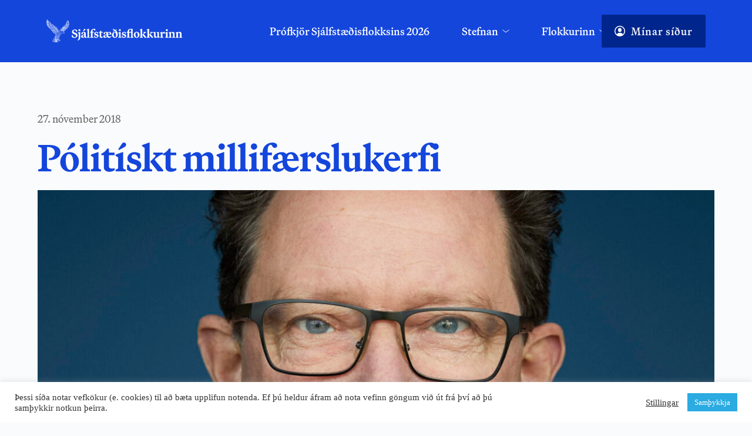

--- FILE ---
content_type: text/html; charset=UTF-8
request_url: https://xd.is/2018/11/27/politiskt-millifaerslukerfi/
body_size: 34279
content:
<!DOCTYPE html>
<html dir="ltr" lang="is" prefix="og: https://ogp.me/ns#">
<head>
    <meta charset="UTF-8">
    <link rel="profile" href="https://gmpg.org/xfn/11">
    <link rel="pingback" href="https://xd.is/xmlrpc.php">
	<title>Pólitískt millifærslukerfi - Sjálfstæðisflokkurinn</title>
	<style>img:is([sizes="auto" i], [sizes^="auto," i]) { contain-intrinsic-size: 3000px 1500px }</style>
	
		<!-- All in One SEO 4.8.9 - aioseo.com -->
	<meta name="description" content="Kristján Þór Júlíusson, sjávarútvegs- og landbúnaðarráðherra: Markmið frumvarps um veiðigjald sem er til umræðu á Alþingi er að færa álagningu gjaldsins nær í tíma þannig að gjaldtakan sé meira í takt við afkomu sjávarútvegsfyrirtækja. Jafnframt að gera stjórnsýslu með álagningu gjaldsins einfaldari, skilvirkari og áreiðanlegri. Frumvarpið var unnið í samráði við veiðigjaldsnefnd, Fiskistofu og embætti" />
	<meta name="robots" content="max-image-preview:large" />
	<meta name="author" content="Ingvar"/>
	<meta name="google-site-verification" content="iqZyNu466H_9Txg2l2hQC41aN0UxTMWwHx7IYYtDoUQ" />
	<link rel="canonical" href="https://xd.is/2018/11/27/politiskt-millifaerslukerfi/" />
	<meta name="generator" content="All in One SEO (AIOSEO) 4.8.9" />
		<meta property="og:locale" content="is_IS" />
		<meta property="og:site_name" content="Sjálfstæðisflokkurinn - Fyrir okkur öll" />
		<meta property="og:type" content="article" />
		<meta property="og:title" content="Pólitískt millifærslukerfi - Sjálfstæðisflokkurinn" />
		<meta property="og:description" content="Kristján Þór Júlíusson, sjávarútvegs- og landbúnaðarráðherra: Markmið frumvarps um veiðigjald sem er til umræðu á Alþingi er að færa álagningu gjaldsins nær í tíma þannig að gjaldtakan sé meira í takt við afkomu sjávarútvegsfyrirtækja. Jafnframt að gera stjórnsýslu með álagningu gjaldsins einfaldari, skilvirkari og áreiðanlegri. Frumvarpið var unnið í samráði við veiðigjaldsnefnd, Fiskistofu og embætti" />
		<meta property="og:url" content="https://xd.is/2018/11/27/politiskt-millifaerslukerfi/" />
		<meta property="og:image" content="https://xd.is/wp-content/uploads/2016/09/d_logo.png" />
		<meta property="og:image:secure_url" content="https://xd.is/wp-content/uploads/2016/09/d_logo.png" />
		<meta property="og:image:width" content="615" />
		<meta property="og:image:height" content="615" />
		<meta property="article:published_time" content="2018-11-27T08:30:10+00:00" />
		<meta property="article:modified_time" content="2018-11-26T10:06:54+00:00" />
		<meta property="article:publisher" content="https://www.facebook.com/sjalfstaedis" />
		<meta name="twitter:card" content="summary_large_image" />
		<meta name="twitter:site" content="@sjalfstaedis" />
		<meta name="twitter:title" content="Pólitískt millifærslukerfi - Sjálfstæðisflokkurinn" />
		<meta name="twitter:description" content="Kristján Þór Júlíusson, sjávarútvegs- og landbúnaðarráðherra: Markmið frumvarps um veiðigjald sem er til umræðu á Alþingi er að færa álagningu gjaldsins nær í tíma þannig að gjaldtakan sé meira í takt við afkomu sjávarútvegsfyrirtækja. Jafnframt að gera stjórnsýslu með álagningu gjaldsins einfaldari, skilvirkari og áreiðanlegri. Frumvarpið var unnið í samráði við veiðigjaldsnefnd, Fiskistofu og embætti" />
		<meta name="twitter:creator" content="@sjalfstaedis" />
		<meta name="twitter:image" content="https://xd.is/wp-content/uploads/2016/09/d_logo.png" />
		<script type="application/ld+json" class="aioseo-schema">
			{"@context":"https:\/\/schema.org","@graph":[{"@type":"BlogPosting","@id":"https:\/\/xd.is\/2018\/11\/27\/politiskt-millifaerslukerfi\/#blogposting","name":"P\u00f3lit\u00edskt millif\u00e6rslukerfi - Sj\u00e1lfst\u00e6\u00f0isflokkurinn","headline":"P\u00f3lit\u00edskt millif\u00e6rslukerfi","author":{"@id":"#author"},"publisher":{"@id":"https:\/\/xd.is\/#organization"},"image":{"@type":"ImageObject","url":"https:\/\/xd.is\/wp-content\/uploads\/2016\/10\/Sjalfstaedisflokkurinn_6899-1-scaled.jpg","width":1707,"height":2560},"datePublished":"2018-11-27T08:30:10+00:00","dateModified":"2018-11-26T10:06:54+00:00","inLanguage":"is-IS","mainEntityOfPage":{"@id":"https:\/\/xd.is\/2018\/11\/27\/politiskt-millifaerslukerfi\/#webpage"},"isPartOf":{"@id":"https:\/\/xd.is\/2018\/11\/27\/politiskt-millifaerslukerfi\/#webpage"},"articleSection":"Fr\u00e9ttir, Greinar, R\u00edkisstj\u00f3rn"},{"@type":"BreadcrumbList","@id":"https:\/\/xd.is\/2018\/11\/27\/politiskt-millifaerslukerfi\/#breadcrumblist","itemListElement":[{"@type":"ListItem","@id":"https:\/\/xd.is#listItem","position":1,"name":"Home","item":"https:\/\/xd.is","nextItem":{"@type":"ListItem","@id":"https:\/\/xd.is\/category\/frettir\/#listItem","name":"Fr\u00e9ttir"}},{"@type":"ListItem","@id":"https:\/\/xd.is\/category\/frettir\/#listItem","position":2,"name":"Fr\u00e9ttir","item":"https:\/\/xd.is\/category\/frettir\/","nextItem":{"@type":"ListItem","@id":"https:\/\/xd.is\/2018\/11\/27\/politiskt-millifaerslukerfi\/#listItem","name":"P\u00f3lit\u00edskt millif\u00e6rslukerfi"},"previousItem":{"@type":"ListItem","@id":"https:\/\/xd.is#listItem","name":"Home"}},{"@type":"ListItem","@id":"https:\/\/xd.is\/2018\/11\/27\/politiskt-millifaerslukerfi\/#listItem","position":3,"name":"P\u00f3lit\u00edskt millif\u00e6rslukerfi","previousItem":{"@type":"ListItem","@id":"https:\/\/xd.is\/category\/frettir\/#listItem","name":"Fr\u00e9ttir"}}]},{"@type":"Organization","@id":"https:\/\/xd.is\/#organization","name":"Sj\u00e1lfst\u00e6\u00f0isflokkurinn","description":"Fyrir okkur \u00f6ll","url":"https:\/\/xd.is\/","telephone":"+3545151700","logo":{"@type":"ImageObject","url":"https:\/\/xd.is\/wp-content\/uploads\/2025\/11\/XD-Social_Media-Facebook-Profile_picture.png","@id":"https:\/\/xd.is\/2018\/11\/27\/politiskt-millifaerslukerfi\/#organizationLogo","width":2000,"height":2000},"image":{"@id":"https:\/\/xd.is\/2018\/11\/27\/politiskt-millifaerslukerfi\/#organizationLogo"},"sameAs":["https:\/\/www.facebook.com\/sjalfstaedis","https:\/\/x.com\/sjalfstaedis","https:\/\/instagram.com\/sjalfstaedis","https:\/\/www.tiktok.com\/@sjalfstaedisflokkurinn"]},{"@type":"Person","@id":"#author","name":"Ingvar","image":{"@type":"ImageObject","@id":"https:\/\/xd.is\/2018\/11\/27\/politiskt-millifaerslukerfi\/#authorImage","url":"https:\/\/secure.gravatar.com\/avatar\/d7dc58d4440fe4e307b0aa84e869d62c3dd7ecb304d4c0e828a92ba365c84873?s=96&d=mm&r=g","width":96,"height":96,"caption":"Ingvar"}},{"@type":"WebPage","@id":"https:\/\/xd.is\/2018\/11\/27\/politiskt-millifaerslukerfi\/#webpage","url":"https:\/\/xd.is\/2018\/11\/27\/politiskt-millifaerslukerfi\/","name":"P\u00f3lit\u00edskt millif\u00e6rslukerfi - Sj\u00e1lfst\u00e6\u00f0isflokkurinn","description":"Kristj\u00e1n \u00de\u00f3r J\u00fal\u00edusson, sj\u00e1var\u00fatvegs- og landb\u00fana\u00f0arr\u00e1\u00f0herra: Markmi\u00f0 frumvarps um vei\u00f0igjald sem er til umr\u00e6\u00f0u \u00e1 Al\u00feingi er a\u00f0 f\u00e6ra \u00e1lagningu gjaldsins n\u00e6r \u00ed t\u00edma \u00feannig a\u00f0 gjaldtakan s\u00e9 meira \u00ed takt vi\u00f0 afkomu sj\u00e1var\u00fatvegsfyrirt\u00e6kja. Jafnframt a\u00f0 gera stj\u00f3rns\u00fdslu me\u00f0 \u00e1lagningu gjaldsins einfaldari, skilvirkari og \u00e1rei\u00f0anlegri. Frumvarpi\u00f0 var unni\u00f0 \u00ed samr\u00e1\u00f0i vi\u00f0 vei\u00f0igjaldsnefnd, Fiskistofu og emb\u00e6tti","inLanguage":"is-IS","isPartOf":{"@id":"https:\/\/xd.is\/#website"},"breadcrumb":{"@id":"https:\/\/xd.is\/2018\/11\/27\/politiskt-millifaerslukerfi\/#breadcrumblist"},"image":{"@type":"ImageObject","url":"https:\/\/xd.is\/wp-content\/uploads\/2016\/10\/Sjalfstaedisflokkurinn_6899-1-scaled.jpg","@id":"https:\/\/xd.is\/2018\/11\/27\/politiskt-millifaerslukerfi\/#mainImage","width":1707,"height":2560},"primaryImageOfPage":{"@id":"https:\/\/xd.is\/2018\/11\/27\/politiskt-millifaerslukerfi\/#mainImage"},"datePublished":"2018-11-27T08:30:10+00:00","dateModified":"2018-11-26T10:06:54+00:00"},{"@type":"WebSite","@id":"https:\/\/xd.is\/#website","url":"https:\/\/xd.is\/","name":"Sj\u00e1lfst\u00e6\u00f0isflokkurinn","description":"Fyrir okkur \u00f6ll","inLanguage":"is-IS","publisher":{"@id":"https:\/\/xd.is\/#organization"}}]}
		</script>
		<!-- All in One SEO -->

<link rel='dns-prefetch' href='//www.googletagmanager.com' />
<link rel='dns-prefetch' href='//stats.wp.com' />
<link rel='dns-prefetch' href='//use.typekit.net' />
<link rel='dns-prefetch' href='//fonts.bunny.net' />
<link rel='dns-prefetch' href='//v0.wordpress.com' />
<link rel="alternate" type="application/rss+xml" title="Sjálfstæðisflokkurinn &raquo; Straumur" href="https://xd.is/feed/" />
		<!-- This site uses the Google Analytics by MonsterInsights plugin v9.9.0 - Using Analytics tracking - https://www.monsterinsights.com/ -->
		<!-- Note: MonsterInsights is not currently configured on this site. The site owner needs to authenticate with Google Analytics in the MonsterInsights settings panel. -->
					<!-- No tracking code set -->
				<!-- / Google Analytics by MonsterInsights -->
		<link rel='stylesheet' id='blocksy-dynamic-global-css' href='https://xd.is/wp-content/uploads/blocksy/css/global.css?ver=33924' media='all' />
<link rel='stylesheet' id='wp-block-library-css' href='https://xd.is/wp-includes/css/dist/block-library/style.min.css?ver=6.8.3' media='all' />
<link rel='stylesheet' id='ife-facebook-events-block-style2-css' href='https://xd.is/wp-content/plugins/import-facebook-events/assets/css/grid-style2.css?ver=1.7.9' media='all' />
<style id='global-styles-inline-css'>
:root{--wp--preset--aspect-ratio--square: 1;--wp--preset--aspect-ratio--4-3: 4/3;--wp--preset--aspect-ratio--3-4: 3/4;--wp--preset--aspect-ratio--3-2: 3/2;--wp--preset--aspect-ratio--2-3: 2/3;--wp--preset--aspect-ratio--16-9: 16/9;--wp--preset--aspect-ratio--9-16: 9/16;--wp--preset--color--black: #000000;--wp--preset--color--cyan-bluish-gray: #abb8c3;--wp--preset--color--white: #ffffff;--wp--preset--color--pale-pink: #f78da7;--wp--preset--color--vivid-red: #cf2e2e;--wp--preset--color--luminous-vivid-orange: #ff6900;--wp--preset--color--luminous-vivid-amber: #fcb900;--wp--preset--color--light-green-cyan: #7bdcb5;--wp--preset--color--vivid-green-cyan: #00d084;--wp--preset--color--pale-cyan-blue: #8ed1fc;--wp--preset--color--vivid-cyan-blue: #0693e3;--wp--preset--color--vivid-purple: #9b51e0;--wp--preset--color--palette-color-1: var(--theme-palette-color-1, #2872fa);--wp--preset--color--palette-color-2: var(--theme-palette-color-2, #1559ed);--wp--preset--color--palette-color-3: var(--theme-palette-color-3, #3A4F66);--wp--preset--color--palette-color-4: var(--theme-palette-color-4, #192a3d);--wp--preset--color--palette-color-5: var(--theme-palette-color-5, #e1e8ed);--wp--preset--color--palette-color-6: var(--theme-palette-color-6, #f2f5f7);--wp--preset--color--palette-color-7: var(--theme-palette-color-7, #FAFBFC);--wp--preset--color--palette-color-8: var(--theme-palette-color-8, #ffffff);--wp--preset--gradient--vivid-cyan-blue-to-vivid-purple: linear-gradient(135deg,rgba(6,147,227,1) 0%,rgb(155,81,224) 100%);--wp--preset--gradient--light-green-cyan-to-vivid-green-cyan: linear-gradient(135deg,rgb(122,220,180) 0%,rgb(0,208,130) 100%);--wp--preset--gradient--luminous-vivid-amber-to-luminous-vivid-orange: linear-gradient(135deg,rgba(252,185,0,1) 0%,rgba(255,105,0,1) 100%);--wp--preset--gradient--luminous-vivid-orange-to-vivid-red: linear-gradient(135deg,rgba(255,105,0,1) 0%,rgb(207,46,46) 100%);--wp--preset--gradient--very-light-gray-to-cyan-bluish-gray: linear-gradient(135deg,rgb(238,238,238) 0%,rgb(169,184,195) 100%);--wp--preset--gradient--cool-to-warm-spectrum: linear-gradient(135deg,rgb(74,234,220) 0%,rgb(151,120,209) 20%,rgb(207,42,186) 40%,rgb(238,44,130) 60%,rgb(251,105,98) 80%,rgb(254,248,76) 100%);--wp--preset--gradient--blush-light-purple: linear-gradient(135deg,rgb(255,206,236) 0%,rgb(152,150,240) 100%);--wp--preset--gradient--blush-bordeaux: linear-gradient(135deg,rgb(254,205,165) 0%,rgb(254,45,45) 50%,rgb(107,0,62) 100%);--wp--preset--gradient--luminous-dusk: linear-gradient(135deg,rgb(255,203,112) 0%,rgb(199,81,192) 50%,rgb(65,88,208) 100%);--wp--preset--gradient--pale-ocean: linear-gradient(135deg,rgb(255,245,203) 0%,rgb(182,227,212) 50%,rgb(51,167,181) 100%);--wp--preset--gradient--electric-grass: linear-gradient(135deg,rgb(202,248,128) 0%,rgb(113,206,126) 100%);--wp--preset--gradient--midnight: linear-gradient(135deg,rgb(2,3,129) 0%,rgb(40,116,252) 100%);--wp--preset--gradient--juicy-peach: linear-gradient(to right, #ffecd2 0%, #fcb69f 100%);--wp--preset--gradient--young-passion: linear-gradient(to right, #ff8177 0%, #ff867a 0%, #ff8c7f 21%, #f99185 52%, #cf556c 78%, #b12a5b 100%);--wp--preset--gradient--true-sunset: linear-gradient(to right, #fa709a 0%, #fee140 100%);--wp--preset--gradient--morpheus-den: linear-gradient(to top, #30cfd0 0%, #330867 100%);--wp--preset--gradient--plum-plate: linear-gradient(135deg, #667eea 0%, #764ba2 100%);--wp--preset--gradient--aqua-splash: linear-gradient(15deg, #13547a 0%, #80d0c7 100%);--wp--preset--gradient--love-kiss: linear-gradient(to top, #ff0844 0%, #ffb199 100%);--wp--preset--gradient--new-retrowave: linear-gradient(to top, #3b41c5 0%, #a981bb 49%, #ffc8a9 100%);--wp--preset--gradient--plum-bath: linear-gradient(to top, #cc208e 0%, #6713d2 100%);--wp--preset--gradient--high-flight: linear-gradient(to right, #0acffe 0%, #495aff 100%);--wp--preset--gradient--teen-party: linear-gradient(-225deg, #FF057C 0%, #8D0B93 50%, #321575 100%);--wp--preset--gradient--fabled-sunset: linear-gradient(-225deg, #231557 0%, #44107A 29%, #FF1361 67%, #FFF800 100%);--wp--preset--gradient--arielle-smile: radial-gradient(circle 248px at center, #16d9e3 0%, #30c7ec 47%, #46aef7 100%);--wp--preset--gradient--itmeo-branding: linear-gradient(180deg, #2af598 0%, #009efd 100%);--wp--preset--gradient--deep-blue: linear-gradient(to right, #6a11cb 0%, #2575fc 100%);--wp--preset--gradient--strong-bliss: linear-gradient(to right, #f78ca0 0%, #f9748f 19%, #fd868c 60%, #fe9a8b 100%);--wp--preset--gradient--sweet-period: linear-gradient(to top, #3f51b1 0%, #5a55ae 13%, #7b5fac 25%, #8f6aae 38%, #a86aa4 50%, #cc6b8e 62%, #f18271 75%, #f3a469 87%, #f7c978 100%);--wp--preset--gradient--purple-division: linear-gradient(to top, #7028e4 0%, #e5b2ca 100%);--wp--preset--gradient--cold-evening: linear-gradient(to top, #0c3483 0%, #a2b6df 100%, #6b8cce 100%, #a2b6df 100%);--wp--preset--gradient--mountain-rock: linear-gradient(to right, #868f96 0%, #596164 100%);--wp--preset--gradient--desert-hump: linear-gradient(to top, #c79081 0%, #dfa579 100%);--wp--preset--gradient--ethernal-constance: linear-gradient(to top, #09203f 0%, #537895 100%);--wp--preset--gradient--happy-memories: linear-gradient(-60deg, #ff5858 0%, #f09819 100%);--wp--preset--gradient--grown-early: linear-gradient(to top, #0ba360 0%, #3cba92 100%);--wp--preset--gradient--morning-salad: linear-gradient(-225deg, #B7F8DB 0%, #50A7C2 100%);--wp--preset--gradient--night-call: linear-gradient(-225deg, #AC32E4 0%, #7918F2 48%, #4801FF 100%);--wp--preset--gradient--mind-crawl: linear-gradient(-225deg, #473B7B 0%, #3584A7 51%, #30D2BE 100%);--wp--preset--gradient--angel-care: linear-gradient(-225deg, #FFE29F 0%, #FFA99F 48%, #FF719A 100%);--wp--preset--gradient--juicy-cake: linear-gradient(to top, #e14fad 0%, #f9d423 100%);--wp--preset--gradient--rich-metal: linear-gradient(to right, #d7d2cc 0%, #304352 100%);--wp--preset--gradient--mole-hall: linear-gradient(-20deg, #616161 0%, #9bc5c3 100%);--wp--preset--gradient--cloudy-knoxville: linear-gradient(120deg, #fdfbfb 0%, #ebedee 100%);--wp--preset--gradient--soft-grass: linear-gradient(to top, #c1dfc4 0%, #deecdd 100%);--wp--preset--gradient--saint-petersburg: linear-gradient(135deg, #f5f7fa 0%, #c3cfe2 100%);--wp--preset--gradient--everlasting-sky: linear-gradient(135deg, #fdfcfb 0%, #e2d1c3 100%);--wp--preset--gradient--kind-steel: linear-gradient(-20deg, #e9defa 0%, #fbfcdb 100%);--wp--preset--gradient--over-sun: linear-gradient(60deg, #abecd6 0%, #fbed96 100%);--wp--preset--gradient--premium-white: linear-gradient(to top, #d5d4d0 0%, #d5d4d0 1%, #eeeeec 31%, #efeeec 75%, #e9e9e7 100%);--wp--preset--gradient--clean-mirror: linear-gradient(45deg, #93a5cf 0%, #e4efe9 100%);--wp--preset--gradient--wild-apple: linear-gradient(to top, #d299c2 0%, #fef9d7 100%);--wp--preset--gradient--snow-again: linear-gradient(to top, #e6e9f0 0%, #eef1f5 100%);--wp--preset--gradient--confident-cloud: linear-gradient(to top, #dad4ec 0%, #dad4ec 1%, #f3e7e9 100%);--wp--preset--gradient--glass-water: linear-gradient(to top, #dfe9f3 0%, white 100%);--wp--preset--gradient--perfect-white: linear-gradient(-225deg, #E3FDF5 0%, #FFE6FA 100%);--wp--preset--font-size--small: 13px;--wp--preset--font-size--medium: 20px;--wp--preset--font-size--large: clamp(22px, 1.375rem + ((1vw - 3.2px) * 0.625), 30px);--wp--preset--font-size--x-large: clamp(30px, 1.875rem + ((1vw - 3.2px) * 1.563), 50px);--wp--preset--font-size--xx-large: clamp(45px, 2.813rem + ((1vw - 3.2px) * 2.734), 80px);--wp--preset--spacing--20: 0.44rem;--wp--preset--spacing--30: 0.67rem;--wp--preset--spacing--40: 1rem;--wp--preset--spacing--50: 1.5rem;--wp--preset--spacing--60: 2.25rem;--wp--preset--spacing--70: 3.38rem;--wp--preset--spacing--80: 5.06rem;--wp--preset--shadow--natural: 6px 6px 9px rgba(0, 0, 0, 0.2);--wp--preset--shadow--deep: 12px 12px 50px rgba(0, 0, 0, 0.4);--wp--preset--shadow--sharp: 6px 6px 0px rgba(0, 0, 0, 0.2);--wp--preset--shadow--outlined: 6px 6px 0px -3px rgba(255, 255, 255, 1), 6px 6px rgba(0, 0, 0, 1);--wp--preset--shadow--crisp: 6px 6px 0px rgba(0, 0, 0, 1);}:root { --wp--style--global--content-size: var(--theme-block-max-width);--wp--style--global--wide-size: var(--theme-block-wide-max-width); }:where(body) { margin: 0; }.wp-site-blocks > .alignleft { float: left; margin-right: 2em; }.wp-site-blocks > .alignright { float: right; margin-left: 2em; }.wp-site-blocks > .aligncenter { justify-content: center; margin-left: auto; margin-right: auto; }:where(.wp-site-blocks) > * { margin-block-start: var(--theme-content-spacing); margin-block-end: 0; }:where(.wp-site-blocks) > :first-child { margin-block-start: 0; }:where(.wp-site-blocks) > :last-child { margin-block-end: 0; }:root { --wp--style--block-gap: var(--theme-content-spacing); }:root :where(.is-layout-flow) > :first-child{margin-block-start: 0;}:root :where(.is-layout-flow) > :last-child{margin-block-end: 0;}:root :where(.is-layout-flow) > *{margin-block-start: var(--theme-content-spacing);margin-block-end: 0;}:root :where(.is-layout-constrained) > :first-child{margin-block-start: 0;}:root :where(.is-layout-constrained) > :last-child{margin-block-end: 0;}:root :where(.is-layout-constrained) > *{margin-block-start: var(--theme-content-spacing);margin-block-end: 0;}:root :where(.is-layout-flex){gap: var(--theme-content-spacing);}:root :where(.is-layout-grid){gap: var(--theme-content-spacing);}.is-layout-flow > .alignleft{float: left;margin-inline-start: 0;margin-inline-end: 2em;}.is-layout-flow > .alignright{float: right;margin-inline-start: 2em;margin-inline-end: 0;}.is-layout-flow > .aligncenter{margin-left: auto !important;margin-right: auto !important;}.is-layout-constrained > .alignleft{float: left;margin-inline-start: 0;margin-inline-end: 2em;}.is-layout-constrained > .alignright{float: right;margin-inline-start: 2em;margin-inline-end: 0;}.is-layout-constrained > .aligncenter{margin-left: auto !important;margin-right: auto !important;}.is-layout-constrained > :where(:not(.alignleft):not(.alignright):not(.alignfull)){max-width: var(--wp--style--global--content-size);margin-left: auto !important;margin-right: auto !important;}.is-layout-constrained > .alignwide{max-width: var(--wp--style--global--wide-size);}body .is-layout-flex{display: flex;}.is-layout-flex{flex-wrap: wrap;align-items: center;}.is-layout-flex > :is(*, div){margin: 0;}body .is-layout-grid{display: grid;}.is-layout-grid > :is(*, div){margin: 0;}body{padding-top: 0px;padding-right: 0px;padding-bottom: 0px;padding-left: 0px;}.has-black-color{color: var(--wp--preset--color--black) !important;}.has-cyan-bluish-gray-color{color: var(--wp--preset--color--cyan-bluish-gray) !important;}.has-white-color{color: var(--wp--preset--color--white) !important;}.has-pale-pink-color{color: var(--wp--preset--color--pale-pink) !important;}.has-vivid-red-color{color: var(--wp--preset--color--vivid-red) !important;}.has-luminous-vivid-orange-color{color: var(--wp--preset--color--luminous-vivid-orange) !important;}.has-luminous-vivid-amber-color{color: var(--wp--preset--color--luminous-vivid-amber) !important;}.has-light-green-cyan-color{color: var(--wp--preset--color--light-green-cyan) !important;}.has-vivid-green-cyan-color{color: var(--wp--preset--color--vivid-green-cyan) !important;}.has-pale-cyan-blue-color{color: var(--wp--preset--color--pale-cyan-blue) !important;}.has-vivid-cyan-blue-color{color: var(--wp--preset--color--vivid-cyan-blue) !important;}.has-vivid-purple-color{color: var(--wp--preset--color--vivid-purple) !important;}.has-palette-color-1-color{color: var(--wp--preset--color--palette-color-1) !important;}.has-palette-color-2-color{color: var(--wp--preset--color--palette-color-2) !important;}.has-palette-color-3-color{color: var(--wp--preset--color--palette-color-3) !important;}.has-palette-color-4-color{color: var(--wp--preset--color--palette-color-4) !important;}.has-palette-color-5-color{color: var(--wp--preset--color--palette-color-5) !important;}.has-palette-color-6-color{color: var(--wp--preset--color--palette-color-6) !important;}.has-palette-color-7-color{color: var(--wp--preset--color--palette-color-7) !important;}.has-palette-color-8-color{color: var(--wp--preset--color--palette-color-8) !important;}.has-black-background-color{background-color: var(--wp--preset--color--black) !important;}.has-cyan-bluish-gray-background-color{background-color: var(--wp--preset--color--cyan-bluish-gray) !important;}.has-white-background-color{background-color: var(--wp--preset--color--white) !important;}.has-pale-pink-background-color{background-color: var(--wp--preset--color--pale-pink) !important;}.has-vivid-red-background-color{background-color: var(--wp--preset--color--vivid-red) !important;}.has-luminous-vivid-orange-background-color{background-color: var(--wp--preset--color--luminous-vivid-orange) !important;}.has-luminous-vivid-amber-background-color{background-color: var(--wp--preset--color--luminous-vivid-amber) !important;}.has-light-green-cyan-background-color{background-color: var(--wp--preset--color--light-green-cyan) !important;}.has-vivid-green-cyan-background-color{background-color: var(--wp--preset--color--vivid-green-cyan) !important;}.has-pale-cyan-blue-background-color{background-color: var(--wp--preset--color--pale-cyan-blue) !important;}.has-vivid-cyan-blue-background-color{background-color: var(--wp--preset--color--vivid-cyan-blue) !important;}.has-vivid-purple-background-color{background-color: var(--wp--preset--color--vivid-purple) !important;}.has-palette-color-1-background-color{background-color: var(--wp--preset--color--palette-color-1) !important;}.has-palette-color-2-background-color{background-color: var(--wp--preset--color--palette-color-2) !important;}.has-palette-color-3-background-color{background-color: var(--wp--preset--color--palette-color-3) !important;}.has-palette-color-4-background-color{background-color: var(--wp--preset--color--palette-color-4) !important;}.has-palette-color-5-background-color{background-color: var(--wp--preset--color--palette-color-5) !important;}.has-palette-color-6-background-color{background-color: var(--wp--preset--color--palette-color-6) !important;}.has-palette-color-7-background-color{background-color: var(--wp--preset--color--palette-color-7) !important;}.has-palette-color-8-background-color{background-color: var(--wp--preset--color--palette-color-8) !important;}.has-black-border-color{border-color: var(--wp--preset--color--black) !important;}.has-cyan-bluish-gray-border-color{border-color: var(--wp--preset--color--cyan-bluish-gray) !important;}.has-white-border-color{border-color: var(--wp--preset--color--white) !important;}.has-pale-pink-border-color{border-color: var(--wp--preset--color--pale-pink) !important;}.has-vivid-red-border-color{border-color: var(--wp--preset--color--vivid-red) !important;}.has-luminous-vivid-orange-border-color{border-color: var(--wp--preset--color--luminous-vivid-orange) !important;}.has-luminous-vivid-amber-border-color{border-color: var(--wp--preset--color--luminous-vivid-amber) !important;}.has-light-green-cyan-border-color{border-color: var(--wp--preset--color--light-green-cyan) !important;}.has-vivid-green-cyan-border-color{border-color: var(--wp--preset--color--vivid-green-cyan) !important;}.has-pale-cyan-blue-border-color{border-color: var(--wp--preset--color--pale-cyan-blue) !important;}.has-vivid-cyan-blue-border-color{border-color: var(--wp--preset--color--vivid-cyan-blue) !important;}.has-vivid-purple-border-color{border-color: var(--wp--preset--color--vivid-purple) !important;}.has-palette-color-1-border-color{border-color: var(--wp--preset--color--palette-color-1) !important;}.has-palette-color-2-border-color{border-color: var(--wp--preset--color--palette-color-2) !important;}.has-palette-color-3-border-color{border-color: var(--wp--preset--color--palette-color-3) !important;}.has-palette-color-4-border-color{border-color: var(--wp--preset--color--palette-color-4) !important;}.has-palette-color-5-border-color{border-color: var(--wp--preset--color--palette-color-5) !important;}.has-palette-color-6-border-color{border-color: var(--wp--preset--color--palette-color-6) !important;}.has-palette-color-7-border-color{border-color: var(--wp--preset--color--palette-color-7) !important;}.has-palette-color-8-border-color{border-color: var(--wp--preset--color--palette-color-8) !important;}.has-vivid-cyan-blue-to-vivid-purple-gradient-background{background: var(--wp--preset--gradient--vivid-cyan-blue-to-vivid-purple) !important;}.has-light-green-cyan-to-vivid-green-cyan-gradient-background{background: var(--wp--preset--gradient--light-green-cyan-to-vivid-green-cyan) !important;}.has-luminous-vivid-amber-to-luminous-vivid-orange-gradient-background{background: var(--wp--preset--gradient--luminous-vivid-amber-to-luminous-vivid-orange) !important;}.has-luminous-vivid-orange-to-vivid-red-gradient-background{background: var(--wp--preset--gradient--luminous-vivid-orange-to-vivid-red) !important;}.has-very-light-gray-to-cyan-bluish-gray-gradient-background{background: var(--wp--preset--gradient--very-light-gray-to-cyan-bluish-gray) !important;}.has-cool-to-warm-spectrum-gradient-background{background: var(--wp--preset--gradient--cool-to-warm-spectrum) !important;}.has-blush-light-purple-gradient-background{background: var(--wp--preset--gradient--blush-light-purple) !important;}.has-blush-bordeaux-gradient-background{background: var(--wp--preset--gradient--blush-bordeaux) !important;}.has-luminous-dusk-gradient-background{background: var(--wp--preset--gradient--luminous-dusk) !important;}.has-pale-ocean-gradient-background{background: var(--wp--preset--gradient--pale-ocean) !important;}.has-electric-grass-gradient-background{background: var(--wp--preset--gradient--electric-grass) !important;}.has-midnight-gradient-background{background: var(--wp--preset--gradient--midnight) !important;}.has-juicy-peach-gradient-background{background: var(--wp--preset--gradient--juicy-peach) !important;}.has-young-passion-gradient-background{background: var(--wp--preset--gradient--young-passion) !important;}.has-true-sunset-gradient-background{background: var(--wp--preset--gradient--true-sunset) !important;}.has-morpheus-den-gradient-background{background: var(--wp--preset--gradient--morpheus-den) !important;}.has-plum-plate-gradient-background{background: var(--wp--preset--gradient--plum-plate) !important;}.has-aqua-splash-gradient-background{background: var(--wp--preset--gradient--aqua-splash) !important;}.has-love-kiss-gradient-background{background: var(--wp--preset--gradient--love-kiss) !important;}.has-new-retrowave-gradient-background{background: var(--wp--preset--gradient--new-retrowave) !important;}.has-plum-bath-gradient-background{background: var(--wp--preset--gradient--plum-bath) !important;}.has-high-flight-gradient-background{background: var(--wp--preset--gradient--high-flight) !important;}.has-teen-party-gradient-background{background: var(--wp--preset--gradient--teen-party) !important;}.has-fabled-sunset-gradient-background{background: var(--wp--preset--gradient--fabled-sunset) !important;}.has-arielle-smile-gradient-background{background: var(--wp--preset--gradient--arielle-smile) !important;}.has-itmeo-branding-gradient-background{background: var(--wp--preset--gradient--itmeo-branding) !important;}.has-deep-blue-gradient-background{background: var(--wp--preset--gradient--deep-blue) !important;}.has-strong-bliss-gradient-background{background: var(--wp--preset--gradient--strong-bliss) !important;}.has-sweet-period-gradient-background{background: var(--wp--preset--gradient--sweet-period) !important;}.has-purple-division-gradient-background{background: var(--wp--preset--gradient--purple-division) !important;}.has-cold-evening-gradient-background{background: var(--wp--preset--gradient--cold-evening) !important;}.has-mountain-rock-gradient-background{background: var(--wp--preset--gradient--mountain-rock) !important;}.has-desert-hump-gradient-background{background: var(--wp--preset--gradient--desert-hump) !important;}.has-ethernal-constance-gradient-background{background: var(--wp--preset--gradient--ethernal-constance) !important;}.has-happy-memories-gradient-background{background: var(--wp--preset--gradient--happy-memories) !important;}.has-grown-early-gradient-background{background: var(--wp--preset--gradient--grown-early) !important;}.has-morning-salad-gradient-background{background: var(--wp--preset--gradient--morning-salad) !important;}.has-night-call-gradient-background{background: var(--wp--preset--gradient--night-call) !important;}.has-mind-crawl-gradient-background{background: var(--wp--preset--gradient--mind-crawl) !important;}.has-angel-care-gradient-background{background: var(--wp--preset--gradient--angel-care) !important;}.has-juicy-cake-gradient-background{background: var(--wp--preset--gradient--juicy-cake) !important;}.has-rich-metal-gradient-background{background: var(--wp--preset--gradient--rich-metal) !important;}.has-mole-hall-gradient-background{background: var(--wp--preset--gradient--mole-hall) !important;}.has-cloudy-knoxville-gradient-background{background: var(--wp--preset--gradient--cloudy-knoxville) !important;}.has-soft-grass-gradient-background{background: var(--wp--preset--gradient--soft-grass) !important;}.has-saint-petersburg-gradient-background{background: var(--wp--preset--gradient--saint-petersburg) !important;}.has-everlasting-sky-gradient-background{background: var(--wp--preset--gradient--everlasting-sky) !important;}.has-kind-steel-gradient-background{background: var(--wp--preset--gradient--kind-steel) !important;}.has-over-sun-gradient-background{background: var(--wp--preset--gradient--over-sun) !important;}.has-premium-white-gradient-background{background: var(--wp--preset--gradient--premium-white) !important;}.has-clean-mirror-gradient-background{background: var(--wp--preset--gradient--clean-mirror) !important;}.has-wild-apple-gradient-background{background: var(--wp--preset--gradient--wild-apple) !important;}.has-snow-again-gradient-background{background: var(--wp--preset--gradient--snow-again) !important;}.has-confident-cloud-gradient-background{background: var(--wp--preset--gradient--confident-cloud) !important;}.has-glass-water-gradient-background{background: var(--wp--preset--gradient--glass-water) !important;}.has-perfect-white-gradient-background{background: var(--wp--preset--gradient--perfect-white) !important;}.has-small-font-size{font-size: var(--wp--preset--font-size--small) !important;}.has-medium-font-size{font-size: var(--wp--preset--font-size--medium) !important;}.has-large-font-size{font-size: var(--wp--preset--font-size--large) !important;}.has-x-large-font-size{font-size: var(--wp--preset--font-size--x-large) !important;}.has-xx-large-font-size{font-size: var(--wp--preset--font-size--xx-large) !important;}
:root :where(.wp-block-pullquote){font-size: clamp(0.984em, 0.984rem + ((1vw - 0.2em) * 0.645), 1.5em);line-height: 1.6;}
</style>
<link rel='stylesheet' id='cookie-law-info-css' href='https://xd.is/wp-content/plugins/cookie-law-info/legacy/public/css/cookie-law-info-public.css?ver=3.3.6' media='all' />
<link rel='stylesheet' id='cookie-law-info-gdpr-css' href='https://xd.is/wp-content/plugins/cookie-law-info/legacy/public/css/cookie-law-info-gdpr.css?ver=3.3.6' media='all' />
<link rel='stylesheet' id='font-awesome-css' href='https://xd.is/wp-content/plugins/import-facebook-events/assets/css/font-awesome.min.css?ver=1.7.9' media='all' />
<link rel='stylesheet' id='import-facebook-events-front-css' href='https://xd.is/wp-content/plugins/import-facebook-events/assets/css/import-facebook-events.css?ver=1.7.9' media='all' />
<link rel='stylesheet' id='import-facebook-events-front-style2-css' href='https://xd.is/wp-content/plugins/import-facebook-events/assets/css/grid-style2.css?ver=1.7.9' media='all' />
<link rel='stylesheet' id='dashicons-css' href='https://xd.is/wp-includes/css/dashicons.min.css?ver=6.8.3' media='all' />
<link rel='stylesheet' id='ct-main-styles-css' href='https://xd.is/wp-content/themes/blocksy/static/bundle/main.min.css?ver=2.1.20' media='all' />
<link rel='stylesheet' id='ct-page-title-styles-css' href='https://xd.is/wp-content/themes/blocksy/static/bundle/page-title.min.css?ver=2.1.20' media='all' />
<link rel='stylesheet' id='ct-brizy-styles-css' href='https://xd.is/wp-content/themes/blocksy/static/bundle/brizy.min.css?ver=2.1.20' media='all' />
<link rel='stylesheet' id='ct-wpforms-styles-css' href='https://xd.is/wp-content/themes/blocksy/static/bundle/wpforms.min.css?ver=2.1.20' media='all' />
<link rel='stylesheet' id='brizy-asset-adobe-10-css'  class="brz-link brz-link-adobe" type="text/css" href='https://use.typekit.net/xql3tsp.css?ver=208-wp' media='all' />
<link rel='stylesheet' id='brizy-asset-google-10-css'  class="brz-link brz-link-google" type="text/css" href='https://fonts.bunny.net/css?family=Lato%3A100%2C100italic%2C300%2C300italic%2Cregular%2Citalic%2C700%2C700italic%2C900%2C900italic%7CLibre+Franklin%3A100%2C200%2C300%2Cregular%2C500%2C600%2C700%2C800%2C900%2C100italic%2C200italic%2C300italic%2Citalic%2C500italic%2C600italic%2C700italic%2C800italic%2C900italic&#038;subset=arabic%2Cbengali%2Ccyrillic%2Ccyrillic-ext%2Cdevanagari%2Cgreek%2Cgreek-ext%2Cgujarati%2Chebrew%2Ckhmer%2Ckorean%2Clatin-ext%2Ctamil%2Ctelugu%2Cthai%2Cvietnamese&#038;display=swap&#038;ver=335-wp' media='all' />
<link rel='stylesheet' id='brizy-asset-upload-10-css'  class="brz-link brz-link-upload" type="text/css" href='https://xd.is/?brizy-font=fwgNBiXw490B%3A300%2C400%2C500%2C600%2C700%7Cvrdsgzmutdkardlygnfrktikartvgmfxqudo%3A100%2C200%2C300%2C400%2C600%2C700%2C800%2C900&#038;ver=335-wp' media='all' />
<link rel='stylesheet' id='brizy-asset-group-1_2-21-css'  class="brz-link brz-link-preview-lib-pro" data-brz-group="group-1_2" href='https://xd.is/wp-content/plugins/brizy-pro/public/editor-build/prod/css/group-1_2-pro.min.css?ver=208-wp' media='all' />
<link rel='stylesheet' id='brizy-asset-main-30-css'  class="brz-link brz-link-preview-pro" href='https://xd.is/wp-content/plugins/brizy-pro/public/editor-build/prod/css/preview.pro.min.css?ver=208-wp' media='all' />
<style id='inline-handle-091d584fced301b442654dd8c23b3fc9-inline-css'>


.brz .brz-cp-color1, .brz .brz-bcp-color1{color: rgb(var(--brz-global-color1));} .brz .brz-bgp-color1{background-color: rgb(var(--brz-global-color1));}.brz .brz-cp-color2, .brz .brz-bcp-color2{color: rgb(var(--brz-global-color2));} .brz .brz-bgp-color2{background-color: rgb(var(--brz-global-color2));}.brz .brz-cp-color3, .brz .brz-bcp-color3{color: rgb(var(--brz-global-color3));} .brz .brz-bgp-color3{background-color: rgb(var(--brz-global-color3));}.brz .brz-cp-color4, .brz .brz-bcp-color4{color: rgb(var(--brz-global-color4));} .brz .brz-bgp-color4{background-color: rgb(var(--brz-global-color4));}.brz .brz-cp-color5, .brz .brz-bcp-color5{color: rgb(var(--brz-global-color5));} .brz .brz-bgp-color5{background-color: rgb(var(--brz-global-color5));}.brz .brz-cp-color6, .brz .brz-bcp-color6{color: rgb(var(--brz-global-color6));} .brz .brz-bgp-color6{background-color: rgb(var(--brz-global-color6));}.brz .brz-cp-color7, .brz .brz-bcp-color7{color: rgb(var(--brz-global-color7));} .brz .brz-bgp-color7{background-color: rgb(var(--brz-global-color7));}.brz .brz-cp-color8, .brz .brz-bcp-color8{color: rgb(var(--brz-global-color8));} .brz .brz-bgp-color8{background-color: rgb(var(--brz-global-color8));}:root{--brz-global-color1:21, 21, 21;--brz-global-color2:0, 66, 100;--brz-global-color3:0, 173, 239;--brz-global-color4:154, 41, 89;--brz-global-color5:252, 175, 22;--brz-global-color6:239, 241, 249;--brz-global-color7:0, 92, 135;--brz-global-color8:255, 255, 255;}:root{--brz-paragraphfontfamily:'Libre Franklin', sans-serif;--brz-paragraphfontsize:16px;--brz-paragraphfontsizesuffix:px;--brz-paragraphfontweight:400;--brz-paragraphletterspacing:0px;--brz-paragraphlineheight:2;--brz-paragraphfontvariation:"wght" 400, "wdth" 100, "SOFT" 0;--brz-paragraphtabletfontsize:15px;--brz-paragraphtabletfontweight:400;--brz-paragraphtabletletterspacing:0px;--brz-paragraphtabletlineheight:1.6;--brz-paragraphtabletfontvariation:"wght" 400, "wdth" 100, "SOFT" 0;--brz-paragraphmobilefontsize:15px;--brz-paragraphmobilefontweight:400;--brz-paragraphmobileletterspacing:0px;--brz-paragraphmobilelineheight:1.6;--brz-paragraphmobilefontvariation:"wght" 400, "wdth" 100, "SOFT" 0;--brz-paragraphstoryfontsize:3.68%;--brz-paragraphbold:400;--brz-paragraphitalic:inherit;--brz-paragraphtextdecoration:inherit;--brz-paragraphtexttransform:inherit;--brz-paragraphtabletbold:400;--brz-paragraphtabletitalic:inherit;--brz-paragraphtablettextdecoration:inherit;--brz-paragraphtablettexttransform:inherit;--brz-paragraphmobilebold:400;--brz-paragraphmobileitalic:inherit;--brz-paragraphmobiletextdecoration:inherit;--brz-paragraphmobiletexttransform:inherit;--brz-subtitlefontfamily:'zapoculwjfyqbsafimqnvkbcyrjuiahsrkcy';--brz-subtitlefontsize:60px;--brz-subtitlefontsizesuffix:px;--brz-subtitlefontweight:400;--brz-subtitleletterspacing:0px;--brz-subtitlelineheight:1.1;--brz-subtitlefontvariation:"wght" 400, "wdth" 100, "SOFT" 0;--brz-subtitletabletfontsize:18px;--brz-subtitletabletfontweight:400;--brz-subtitletabletletterspacing:0px;--brz-subtitletabletlineheight:1.6;--brz-subtitletabletfontvariation:"wght" 400, "wdth" 100, "SOFT" 0;--brz-subtitlemobilefontsize:18px;--brz-subtitlemobilefontweight:400;--brz-subtitlemobileletterspacing:0px;--brz-subtitlemobilelineheight:1.6;--brz-subtitlemobilefontvariation:"wght" 400, "wdth" 100, "SOFT" 0;--brz-subtitlestoryfontsize:13.8%;--brz-subtitlebold:400;--brz-subtitleitalic:inherit;--brz-subtitletextdecoration:inherit;--brz-subtitletexttransform:inherit;--brz-subtitletabletbold:400;--brz-subtitletabletitalic:inherit;--brz-subtitletablettextdecoration:inherit;--brz-subtitletablettexttransform:inherit;--brz-subtitlemobilebold:400;--brz-subtitlemobileitalic:inherit;--brz-subtitlemobiletextdecoration:inherit;--brz-subtitlemobiletexttransform:inherit;--brz-abovetitlefontfamily:'vrdsgzmutdkardlygnfrktikartvgmfxqudo';--brz-abovetitlefontsize:65px;--brz-abovetitlefontsizesuffix:px;--brz-abovetitlefontweight:500;--brz-abovetitleletterspacing:0px;--brz-abovetitlelineheight:1.1;--brz-abovetitlefontvariation:"wght" 400, "wdth" 100, "SOFT" 0;--brz-abovetitletabletfontsize:14px;--brz-abovetitletabletfontweight:400;--brz-abovetitletabletletterspacing:0.5px;--brz-abovetitletabletlineheight:1.5;--brz-abovetitletabletfontvariation:"wght" 400, "wdth" 100, "SOFT" 0;--brz-abovetitlemobilefontsize:14px;--brz-abovetitlemobilefontweight:500;--brz-abovetitlemobileletterspacing:0.5px;--brz-abovetitlemobilelineheight:1.5;--brz-abovetitlemobilefontvariation:"wght" 400, "wdth" 100, "SOFT" 0;--brz-abovetitlestoryfontsize:14.950000000000001%;--brz-abovetitlebold:500;--brz-abovetitleitalic:inherit;--brz-abovetitletextdecoration:inherit;--brz-abovetitletexttransform:inherit;--brz-abovetitletabletbold:400;--brz-abovetitletabletitalic:inherit;--brz-abovetitletablettextdecoration:inherit;--brz-abovetitletablettexttransform:inherit;--brz-abovetitlemobilebold:500;--brz-abovetitlemobileitalic:inherit;--brz-abovetitlemobiletextdecoration:inherit;--brz-abovetitlemobiletexttransform:inherit;--brz-heading1fontfamily:'vrdsgzmutdkardlygnfrktikartvgmfxqudo';--brz-heading1fontsize:49px;--brz-heading1fontsizesuffix:px;--brz-heading1fontweight:600;--brz-heading1letterspacing:0px;--brz-heading1lineheight:1.3;--brz-heading1fontvariation:"wght" 400, "wdth" 100, "SOFT" 0;--brz-heading1tabletfontsize:48px;--brz-heading1tabletfontweight:600;--brz-heading1tabletletterspacing:0px;--brz-heading1tabletlineheight:1.3;--brz-heading1tabletfontvariation:"wght" 400, "wdth" 100, "SOFT" 0;--brz-heading1mobilefontsize:36px;--brz-heading1mobilefontweight:600;--brz-heading1mobileletterspacing:0px;--brz-heading1mobilelineheight:1.3;--brz-heading1mobilefontvariation:"wght" 400, "wdth" 100, "SOFT" 0;--brz-heading1storyfontsize:11.270000000000001%;--brz-heading1bold:600;--brz-heading1italic:inherit;--brz-heading1textdecoration:inherit;--brz-heading1texttransform:inherit;--brz-heading1tabletbold:600;--brz-heading1tabletitalic:inherit;--brz-heading1tablettextdecoration:inherit;--brz-heading1tablettexttransform:inherit;--brz-heading1mobilebold:600;--brz-heading1mobileitalic:inherit;--brz-heading1mobiletextdecoration:inherit;--brz-heading1mobiletexttransform:inherit;--brz-heading2fontfamily:'vrdsgzmutdkardlygnfrktikartvgmfxqudo';--brz-heading2fontsize:32px;--brz-heading2fontsizesuffix:px;--brz-heading2fontweight:600;--brz-heading2letterspacing:0px;--brz-heading2lineheight:1.3;--brz-heading2fontvariation:"wght" 400, "wdth" 100, "SOFT" 0;--brz-heading2tabletfontsize:34px;--brz-heading2tabletfontweight:600;--brz-heading2tabletletterspacing:0px;--brz-heading2tabletlineheight:1.2;--brz-heading2tabletfontvariation:"wght" 400, "wdth" 100, "SOFT" 0;--brz-heading2mobilefontsize:20px;--brz-heading2mobilefontweight:600;--brz-heading2mobileletterspacing:0px;--brz-heading2mobilelineheight:1.3;--brz-heading2mobilefontvariation:"wght" 400, "wdth" 100, "SOFT" 0;--brz-heading2storyfontsize:7.36%;--brz-heading2bold:600;--brz-heading2italic:inherit;--brz-heading2textdecoration:inherit;--brz-heading2texttransform:inherit;--brz-heading2tabletbold:600;--brz-heading2tabletitalic:inherit;--brz-heading2tablettextdecoration:inherit;--brz-heading2tablettexttransform:inherit;--brz-heading2mobilebold:600;--brz-heading2mobileitalic:inherit;--brz-heading2mobiletextdecoration:inherit;--brz-heading2mobiletexttransform:inherit;--brz-heading3fontfamily:'vrdsgzmutdkardlygnfrktikartvgmfxqudo';--brz-heading3fontsize:26px;--brz-heading3fontsizesuffix:px;--brz-heading3fontweight:600;--brz-heading3letterspacing:0px;--brz-heading3lineheight:1.3;--brz-heading3fontvariation:"wght" 400, "wdth" 100, "SOFT" 0;--brz-heading3tabletfontsize:27px;--brz-heading3tabletfontweight:600;--brz-heading3tabletletterspacing:0px;--brz-heading3tabletlineheight:1.2;--brz-heading3tabletfontvariation:"wght" 400, "wdth" 100, "SOFT" 0;--brz-heading3mobilefontsize:22px;--brz-heading3mobilefontweight:600;--brz-heading3mobileletterspacing:0px;--brz-heading3mobilelineheight:1.2;--brz-heading3mobilefontvariation:"wght" 400, "wdth" 100, "SOFT" 0;--brz-heading3storyfontsize:5.98%;--brz-heading3bold:600;--brz-heading3italic:inherit;--brz-heading3textdecoration:inherit;--brz-heading3texttransform:inherit;--brz-heading3tabletbold:600;--brz-heading3tabletitalic:inherit;--brz-heading3tablettextdecoration:inherit;--brz-heading3tablettexttransform:inherit;--brz-heading3mobilebold:600;--brz-heading3mobileitalic:inherit;--brz-heading3mobiletextdecoration:inherit;--brz-heading3mobiletexttransform:inherit;--brz-heading4fontfamily:'vrdsgzmutdkardlygnfrktikartvgmfxqudo';--brz-heading4fontsize:20px;--brz-heading4fontsizesuffix:px;--brz-heading4fontweight:600;--brz-heading4letterspacing:0px;--brz-heading4lineheight:1.5;--brz-heading4fontvariation:"wght" 400, "wdth" 100, "SOFT" 0;--brz-heading4tabletfontsize:22px;--brz-heading4tabletfontweight:600;--brz-heading4tabletletterspacing:0px;--brz-heading4tabletlineheight:1.4;--brz-heading4tabletfontvariation:"wght" 400, "wdth" 100, "SOFT" 0;--brz-heading4mobilefontsize:20px;--brz-heading4mobilefontweight:600;--brz-heading4mobileletterspacing:0px;--brz-heading4mobilelineheight:1.4;--brz-heading4mobilefontvariation:"wght" 400, "wdth" 100, "SOFT" 0;--brz-heading4storyfontsize:4.6000000000000005%;--brz-heading4bold:600;--brz-heading4italic:inherit;--brz-heading4textdecoration:inherit;--brz-heading4texttransform:inherit;--brz-heading4tabletbold:600;--brz-heading4tabletitalic:inherit;--brz-heading4tablettextdecoration:inherit;--brz-heading4tablettexttransform:inherit;--brz-heading4mobilebold:600;--brz-heading4mobileitalic:inherit;--brz-heading4mobiletextdecoration:inherit;--brz-heading4mobiletexttransform:inherit;--brz-heading5fontfamily:'vrdsgzmutdkardlygnfrktikartvgmfxqudo';--brz-heading5fontsize:20px;--brz-heading5fontsizesuffix:px;--brz-heading5fontweight:500;--brz-heading5letterspacing:0px;--brz-heading5lineheight:1.6;--brz-heading5fontvariation:"wght" 400, "wdth" 100, "SOFT" 0;--brz-heading5tabletfontsize:18px;--brz-heading5tabletfontweight:500;--brz-heading5tabletletterspacing:0px;--brz-heading5tabletlineheight:1.6;--brz-heading5tabletfontvariation:"wght" 400, "wdth" 100, "SOFT" 0;--brz-heading5mobilefontsize:16px;--brz-heading5mobilefontweight:500;--brz-heading5mobileletterspacing:0px;--brz-heading5mobilelineheight:1.6;--brz-heading5mobilefontvariation:"wght" 400, "wdth" 100, "SOFT" 0;--brz-heading5storyfontsize:4.6000000000000005%;--brz-heading5bold:500;--brz-heading5italic:inherit;--brz-heading5textdecoration:inherit;--brz-heading5texttransform:inherit;--brz-heading5tabletbold:500;--brz-heading5tabletitalic:inherit;--brz-heading5tablettextdecoration:inherit;--brz-heading5tablettexttransform:inherit;--brz-heading5mobilebold:500;--brz-heading5mobileitalic:inherit;--brz-heading5mobiletextdecoration:inherit;--brz-heading5mobiletexttransform:inherit;--brz-heading6fontfamily:'vrdsgzmutdkardlygnfrktikartvgmfxqudo';--brz-heading6fontsize:18px;--brz-heading6fontsizesuffix:px;--brz-heading6fontweight:600;--brz-heading6letterspacing:0px;--brz-heading6lineheight:1.5;--brz-heading6fontvariation:"wght" 400, "wdth" 100, "SOFT" 0;--brz-heading6tabletfontsize:16px;--brz-heading6tabletfontweight:600;--brz-heading6tabletletterspacing:0px;--brz-heading6tabletlineheight:1.5;--brz-heading6tabletfontvariation:"wght" 400, "wdth" 100, "SOFT" 0;--brz-heading6mobilefontsize:16px;--brz-heading6mobilefontweight:600;--brz-heading6mobileletterspacing:0px;--brz-heading6mobilelineheight:1.5;--brz-heading6mobilefontvariation:"wght" 400, "wdth" 100, "SOFT" 0;--brz-heading6storyfontsize:4.140000000000001%;--brz-heading6bold:600;--brz-heading6italic:inherit;--brz-heading6textdecoration:inherit;--brz-heading6texttransform:inherit;--brz-heading6tabletbold:600;--brz-heading6tabletitalic:inherit;--brz-heading6tablettextdecoration:inherit;--brz-heading6tablettexttransform:inherit;--brz-heading6mobilebold:600;--brz-heading6mobileitalic:inherit;--brz-heading6mobiletextdecoration:inherit;--brz-heading6mobiletexttransform:inherit;--brz-buttonfontfamily:'fwgNBiXw490B';--brz-buttonfontsize:18px;--brz-buttonfontsizesuffix:px;--brz-buttonfontweight:500;--brz-buttonletterspacing:1px;--brz-buttonlineheight:1.6;--brz-buttonfontvariation:"wght" 400, "wdth" 100, "SOFT" 0;--brz-buttontabletfontsize:15px;--brz-buttontabletfontweight:500;--brz-buttontabletletterspacing:0.5px;--brz-buttontabletlineheight:1.5;--brz-buttontabletfontvariation:"wght" 400, "wdth" 100, "SOFT" 0;--brz-buttonmobilefontsize:15px;--brz-buttonmobilefontweight:500;--brz-buttonmobileletterspacing:0.5px;--brz-buttonmobilelineheight:1.5;--brz-buttonmobilefontvariation:"wght" 400, "wdth" 100, "SOFT" 0;--brz-buttonstoryfontsize:4.140000000000001%;--brz-buttonbold:500;--brz-buttonitalic:inherit;--brz-buttontextdecoration:inherit;--brz-buttontexttransform:inherit;--brz-buttontabletbold:500;--brz-buttontabletitalic:inherit;--brz-buttontablettextdecoration:inherit;--brz-buttontablettexttransform:inherit;--brz-buttonmobilebold:500;--brz-buttonmobileitalic:inherit;--brz-buttonmobiletextdecoration:inherit;--brz-buttonmobiletexttransform:inherit;--brz-mbytgqgytokhysafcryetxyttmfqjsaiosiofontfamily:'Montserrat', sans-serif;--brz-mbytgqgytokhysafcryetxyttmfqjsaiosiofontsize:16px;--brz-mbytgqgytokhysafcryetxyttmfqjsaiosiofontsizesuffix:px;--brz-mbytgqgytokhysafcryetxyttmfqjsaiosiofontweight:300;--brz-mbytgqgytokhysafcryetxyttmfqjsaiosioletterspacing:0px;--brz-mbytgqgytokhysafcryetxyttmfqjsaiosiolineheight:2;--brz-mbytgqgytokhysafcryetxyttmfqjsaiosiofontvariation:"wght" 400, "wdth" 100, "SOFT" 0;--brz-mbytgqgytokhysafcryetxyttmfqjsaiosiotabletfontsize:15px;--brz-mbytgqgytokhysafcryetxyttmfqjsaiosiotabletfontweight:400;--brz-mbytgqgytokhysafcryetxyttmfqjsaiosiotabletletterspacing:0px;--brz-mbytgqgytokhysafcryetxyttmfqjsaiosiotabletlineheight:1.6;--brz-mbytgqgytokhysafcryetxyttmfqjsaiosiotabletfontvariation:"wght" 400, "wdth" 100, "SOFT" 0;--brz-mbytgqgytokhysafcryetxyttmfqjsaiosiomobilefontsize:15px;--brz-mbytgqgytokhysafcryetxyttmfqjsaiosiomobilefontweight:400;--brz-mbytgqgytokhysafcryetxyttmfqjsaiosiomobileletterspacing:0px;--brz-mbytgqgytokhysafcryetxyttmfqjsaiosiomobilelineheight:1.6;--brz-mbytgqgytokhysafcryetxyttmfqjsaiosiomobilefontvariation:"wght" 400, "wdth" 100, "SOFT" 0;--brz-mbytgqgytokhysafcryetxyttmfqjsaiosiostoryfontsize:3.68%;--brz-mbytgqgytokhysafcryetxyttmfqjsaiosiobold:300;--brz-mbytgqgytokhysafcryetxyttmfqjsaiosioitalic:inherit;--brz-mbytgqgytokhysafcryetxyttmfqjsaiosiotextdecoration:inherit;--brz-mbytgqgytokhysafcryetxyttmfqjsaiosiotexttransform:inherit;--brz-mbytgqgytokhysafcryetxyttmfqjsaiosiotabletbold:400;--brz-mbytgqgytokhysafcryetxyttmfqjsaiosiotabletitalic:inherit;--brz-mbytgqgytokhysafcryetxyttmfqjsaiosiotablettextdecoration:inherit;--brz-mbytgqgytokhysafcryetxyttmfqjsaiosiotablettexttransform:inherit;--brz-mbytgqgytokhysafcryetxyttmfqjsaiosiomobilebold:400;--brz-mbytgqgytokhysafcryetxyttmfqjsaiosiomobileitalic:inherit;--brz-mbytgqgytokhysafcryetxyttmfqjsaiosiomobiletextdecoration:inherit;--brz-mbytgqgytokhysafcryetxyttmfqjsaiosiomobiletexttransform:inherit;--brz-yljgveeegamwavexfdxhcuhnoqqmuiayhymqfontfamily:'Montserrat', sans-serif;--brz-yljgveeegamwavexfdxhcuhnoqqmuiayhymqfontsize:16px;--brz-yljgveeegamwavexfdxhcuhnoqqmuiayhymqfontsizesuffix:px;--brz-yljgveeegamwavexfdxhcuhnoqqmuiayhymqfontweight:300;--brz-yljgveeegamwavexfdxhcuhnoqqmuiayhymqletterspacing:0px;--brz-yljgveeegamwavexfdxhcuhnoqqmuiayhymqlineheight:2;--brz-yljgveeegamwavexfdxhcuhnoqqmuiayhymqfontvariation:"wght" 400, "wdth" 100, "SOFT" 0;--brz-yljgveeegamwavexfdxhcuhnoqqmuiayhymqtabletfontsize:15px;--brz-yljgveeegamwavexfdxhcuhnoqqmuiayhymqtabletfontweight:400;--brz-yljgveeegamwavexfdxhcuhnoqqmuiayhymqtabletletterspacing:0px;--brz-yljgveeegamwavexfdxhcuhnoqqmuiayhymqtabletlineheight:1.6;--brz-yljgveeegamwavexfdxhcuhnoqqmuiayhymqtabletfontvariation:"wght" 400, "wdth" 100, "SOFT" 0;--brz-yljgveeegamwavexfdxhcuhnoqqmuiayhymqmobilefontsize:15px;--brz-yljgveeegamwavexfdxhcuhnoqqmuiayhymqmobilefontweight:400;--brz-yljgveeegamwavexfdxhcuhnoqqmuiayhymqmobileletterspacing:0px;--brz-yljgveeegamwavexfdxhcuhnoqqmuiayhymqmobilelineheight:1.6;--brz-yljgveeegamwavexfdxhcuhnoqqmuiayhymqmobilefontvariation:"wght" 400, "wdth" 100, "SOFT" 0;--brz-yljgveeegamwavexfdxhcuhnoqqmuiayhymqstoryfontsize:3.68%;--brz-yljgveeegamwavexfdxhcuhnoqqmuiayhymqbold:300;--brz-yljgveeegamwavexfdxhcuhnoqqmuiayhymqitalic:inherit;--brz-yljgveeegamwavexfdxhcuhnoqqmuiayhymqtextdecoration:inherit;--brz-yljgveeegamwavexfdxhcuhnoqqmuiayhymqtexttransform:inherit;--brz-yljgveeegamwavexfdxhcuhnoqqmuiayhymqtabletbold:400;--brz-yljgveeegamwavexfdxhcuhnoqqmuiayhymqtabletitalic:inherit;--brz-yljgveeegamwavexfdxhcuhnoqqmuiayhymqtablettextdecoration:inherit;--brz-yljgveeegamwavexfdxhcuhnoqqmuiayhymqtablettexttransform:inherit;--brz-yljgveeegamwavexfdxhcuhnoqqmuiayhymqmobilebold:400;--brz-yljgveeegamwavexfdxhcuhnoqqmuiayhymqmobileitalic:inherit;--brz-yljgveeegamwavexfdxhcuhnoqqmuiayhymqmobiletextdecoration:inherit;--brz-yljgveeegamwavexfdxhcuhnoqqmuiayhymqmobiletexttransform:inherit;--brz-syljfghjyqtuwwvozunfmwgiikreuzivizzhfontfamily:'Montserrat', sans-serif;--brz-syljfghjyqtuwwvozunfmwgiikreuzivizzhfontsize:16px;--brz-syljfghjyqtuwwvozunfmwgiikreuzivizzhfontsizesuffix:px;--brz-syljfghjyqtuwwvozunfmwgiikreuzivizzhfontweight:300;--brz-syljfghjyqtuwwvozunfmwgiikreuzivizzhletterspacing:0px;--brz-syljfghjyqtuwwvozunfmwgiikreuzivizzhlineheight:2;--brz-syljfghjyqtuwwvozunfmwgiikreuzivizzhfontvariation:"wght" 400, "wdth" 100, "SOFT" 0;--brz-syljfghjyqtuwwvozunfmwgiikreuzivizzhtabletfontsize:15px;--brz-syljfghjyqtuwwvozunfmwgiikreuzivizzhtabletfontweight:400;--brz-syljfghjyqtuwwvozunfmwgiikreuzivizzhtabletletterspacing:0px;--brz-syljfghjyqtuwwvozunfmwgiikreuzivizzhtabletlineheight:1.6;--brz-syljfghjyqtuwwvozunfmwgiikreuzivizzhtabletfontvariation:"wght" 400, "wdth" 100, "SOFT" 0;--brz-syljfghjyqtuwwvozunfmwgiikreuzivizzhmobilefontsize:15px;--brz-syljfghjyqtuwwvozunfmwgiikreuzivizzhmobilefontweight:400;--brz-syljfghjyqtuwwvozunfmwgiikreuzivizzhmobileletterspacing:0px;--brz-syljfghjyqtuwwvozunfmwgiikreuzivizzhmobilelineheight:1.6;--brz-syljfghjyqtuwwvozunfmwgiikreuzivizzhmobilefontvariation:"wght" 400, "wdth" 100, "SOFT" 0;--brz-syljfghjyqtuwwvozunfmwgiikreuzivizzhstoryfontsize:3.68%;--brz-syljfghjyqtuwwvozunfmwgiikreuzivizzhbold:300;--brz-syljfghjyqtuwwvozunfmwgiikreuzivizzhitalic:inherit;--brz-syljfghjyqtuwwvozunfmwgiikreuzivizzhtextdecoration:inherit;--brz-syljfghjyqtuwwvozunfmwgiikreuzivizzhtexttransform:inherit;--brz-syljfghjyqtuwwvozunfmwgiikreuzivizzhtabletbold:400;--brz-syljfghjyqtuwwvozunfmwgiikreuzivizzhtabletitalic:inherit;--brz-syljfghjyqtuwwvozunfmwgiikreuzivizzhtablettextdecoration:inherit;--brz-syljfghjyqtuwwvozunfmwgiikreuzivizzhtablettexttransform:inherit;--brz-syljfghjyqtuwwvozunfmwgiikreuzivizzhmobilebold:400;--brz-syljfghjyqtuwwvozunfmwgiikreuzivizzhmobileitalic:inherit;--brz-syljfghjyqtuwwvozunfmwgiikreuzivizzhmobiletextdecoration:inherit;--brz-syljfghjyqtuwwvozunfmwgiikreuzivizzhmobiletexttransform:inherit;--brz-ejvrikrnvoavlemfgatbjlmvvmzspqqwjsmzfontfamily:'uTBpm2PLyE3v';--brz-ejvrikrnvoavlemfgatbjlmvvmzspqqwjsmzfontsize:34px;--brz-ejvrikrnvoavlemfgatbjlmvvmzspqqwjsmzfontsizesuffix:px;--brz-ejvrikrnvoavlemfgatbjlmvvmzspqqwjsmzfontweight:700;--brz-ejvrikrnvoavlemfgatbjlmvvmzspqqwjsmzletterspacing:0px;--brz-ejvrikrnvoavlemfgatbjlmvvmzspqqwjsmzlineheight:2;--brz-ejvrikrnvoavlemfgatbjlmvvmzspqqwjsmzfontvariation:"wght" 400, "wdth" 100, "SOFT" 0;--brz-ejvrikrnvoavlemfgatbjlmvvmzspqqwjsmztabletfontsize:15px;--brz-ejvrikrnvoavlemfgatbjlmvvmzspqqwjsmztabletfontweight:400;--brz-ejvrikrnvoavlemfgatbjlmvvmzspqqwjsmztabletletterspacing:0px;--brz-ejvrikrnvoavlemfgatbjlmvvmzspqqwjsmztabletlineheight:1.6;--brz-ejvrikrnvoavlemfgatbjlmvvmzspqqwjsmztabletfontvariation:"wght" 400, "wdth" 100, "SOFT" 0;--brz-ejvrikrnvoavlemfgatbjlmvvmzspqqwjsmzmobilefontsize:32px;--brz-ejvrikrnvoavlemfgatbjlmvvmzspqqwjsmzmobilefontweight:700;--brz-ejvrikrnvoavlemfgatbjlmvvmzspqqwjsmzmobileletterspacing:0px;--brz-ejvrikrnvoavlemfgatbjlmvvmzspqqwjsmzmobilelineheight:1.6;--brz-ejvrikrnvoavlemfgatbjlmvvmzspqqwjsmzmobilefontvariation:"wght" 400, "wdth" 100, "SOFT" 0;--brz-ejvrikrnvoavlemfgatbjlmvvmzspqqwjsmzstoryfontsize:7.82%;--brz-ejvrikrnvoavlemfgatbjlmvvmzspqqwjsmzbold:700;--brz-ejvrikrnvoavlemfgatbjlmvvmzspqqwjsmzitalic:inherit;--brz-ejvrikrnvoavlemfgatbjlmvvmzspqqwjsmztextdecoration:inherit;--brz-ejvrikrnvoavlemfgatbjlmvvmzspqqwjsmztexttransform:inherit;--brz-ejvrikrnvoavlemfgatbjlmvvmzspqqwjsmztabletbold:400;--brz-ejvrikrnvoavlemfgatbjlmvvmzspqqwjsmztabletitalic:inherit;--brz-ejvrikrnvoavlemfgatbjlmvvmzspqqwjsmztablettextdecoration:inherit;--brz-ejvrikrnvoavlemfgatbjlmvvmzspqqwjsmztablettexttransform:inherit;--brz-ejvrikrnvoavlemfgatbjlmvvmzspqqwjsmzmobilebold:700;--brz-ejvrikrnvoavlemfgatbjlmvvmzspqqwjsmzmobileitalic:inherit;--brz-ejvrikrnvoavlemfgatbjlmvvmzspqqwjsmzmobiletextdecoration:inherit;--brz-ejvrikrnvoavlemfgatbjlmvvmzspqqwjsmzmobiletexttransform:inherit;--brz-re9g0ssoh5ctfontfamily:'fwgNBiXw490B';--brz-re9g0ssoh5ctfontsize:16px;--brz-re9g0ssoh5ctfontsizesuffix:px;--brz-re9g0ssoh5ctfontweight:400;--brz-re9g0ssoh5ctletterspacing:0px;--brz-re9g0ssoh5ctlineheight:2;--brz-re9g0ssoh5ctfontvariation:"wght" 400, "wdth" 100, "SOFT" 0;--brz-re9g0ssoh5cttabletfontsize:15px;--brz-re9g0ssoh5cttabletfontweight:400;--brz-re9g0ssoh5cttabletletterspacing:0px;--brz-re9g0ssoh5cttabletlineheight:1.6;--brz-re9g0ssoh5cttabletfontvariation:"wght" 400, "wdth" 100, "SOFT" 0;--brz-re9g0ssoh5ctmobilefontsize:15px;--brz-re9g0ssoh5ctmobilefontweight:400;--brz-re9g0ssoh5ctmobileletterspacing:0px;--brz-re9g0ssoh5ctmobilelineheight:1.6;--brz-re9g0ssoh5ctmobilefontvariation:"wght" 400, "wdth" 100, "SOFT" 0;--brz-re9g0ssoh5ctstoryfontsize:3.68%;--brz-re9g0ssoh5ctbold:400;--brz-re9g0ssoh5ctitalic:inherit;--brz-re9g0ssoh5cttextdecoration:inherit;--brz-re9g0ssoh5cttexttransform:inherit;--brz-re9g0ssoh5cttabletbold:400;--brz-re9g0ssoh5cttabletitalic:inherit;--brz-re9g0ssoh5cttablettextdecoration:inherit;--brz-re9g0ssoh5cttablettexttransform:inherit;--brz-re9g0ssoh5ctmobilebold:400;--brz-re9g0ssoh5ctmobileitalic:inherit;--brz-re9g0ssoh5ctmobiletextdecoration:inherit;--brz-re9g0ssoh5ctmobiletexttransform:inherit;}

.brz .brz-tp__dc-block-st1 p { font-family: 'Libre Franklin', sans-serif;font-size: 16px;font-weight: 400;letter-spacing: 0px;line-height: 2; }
@media (max-width: 991px) {.brz .brz-tp__dc-block-st1 p { font-family: 'Libre Franklin', sans-serif;font-size: 15px;font-weight: 400;letter-spacing: 0px;line-height: 1.6; } }
@media (max-width: 767px) {.brz .brz-tp__dc-block-st1 p { font-family: 'Libre Franklin', sans-serif;font-size: 15px;font-weight: 400;letter-spacing: 0px;line-height: 1.6; } }
.brz .brz-tp__dc-block-st1 h1 { font-family: 'vrdsgzmutdkardlygnfrktikartvgmfxqudo';font-size: 49px;font-weight: 600;letter-spacing: 0px;line-height: 1.3; }
@media (max-width: 991px) {.brz .brz-tp__dc-block-st1 h1 { font-family: 'vrdsgzmutdkardlygnfrktikartvgmfxqudo';font-size: 48px;font-weight: 600;letter-spacing: 0px;line-height: 1.3; } }
@media (max-width: 767px) {.brz .brz-tp__dc-block-st1 h1 { font-family: 'vrdsgzmutdkardlygnfrktikartvgmfxqudo';font-size: 36px;font-weight: 600;letter-spacing: 0px;line-height: 1.3; } }
.brz .brz-tp__dc-block-st1 h2 { font-family: 'vrdsgzmutdkardlygnfrktikartvgmfxqudo';font-size: 32px;font-weight: 600;letter-spacing: 0px;line-height: 1.3; }
@media (max-width: 991px) {.brz .brz-tp__dc-block-st1 h2 { font-family: 'vrdsgzmutdkardlygnfrktikartvgmfxqudo';font-size: 34px;font-weight: 600;letter-spacing: 0px;line-height: 1.2; } }
@media (max-width: 767px) {.brz .brz-tp__dc-block-st1 h2 { font-family: 'vrdsgzmutdkardlygnfrktikartvgmfxqudo';font-size: 20px;font-weight: 600;letter-spacing: 0px;line-height: 1.3; } }
.brz .brz-tp__dc-block-st1 h3 { font-family: 'vrdsgzmutdkardlygnfrktikartvgmfxqudo';font-size: 26px;font-weight: 600;letter-spacing: 0px;line-height: 1.3; }
@media (max-width: 991px) {.brz .brz-tp__dc-block-st1 h3 { font-family: 'vrdsgzmutdkardlygnfrktikartvgmfxqudo';font-size: 27px;font-weight: 600;letter-spacing: 0px;line-height: 1.2; } }
@media (max-width: 767px) {.brz .brz-tp__dc-block-st1 h3 { font-family: 'vrdsgzmutdkardlygnfrktikartvgmfxqudo';font-size: 22px;font-weight: 600;letter-spacing: 0px;line-height: 1.2; } }
.brz .brz-tp__dc-block-st1 h4 { font-family: 'vrdsgzmutdkardlygnfrktikartvgmfxqudo';font-size: 20px;font-weight: 600;letter-spacing: 0px;line-height: 1.5; }
@media (max-width: 991px) {.brz .brz-tp__dc-block-st1 h4 { font-family: 'vrdsgzmutdkardlygnfrktikartvgmfxqudo';font-size: 22px;font-weight: 600;letter-spacing: 0px;line-height: 1.4; } }
@media (max-width: 767px) {.brz .brz-tp__dc-block-st1 h4 { font-family: 'vrdsgzmutdkardlygnfrktikartvgmfxqudo';font-size: 20px;font-weight: 600;letter-spacing: 0px;line-height: 1.4; } }
.brz .brz-tp__dc-block-st1 h5 { font-family: 'vrdsgzmutdkardlygnfrktikartvgmfxqudo';font-size: 20px;font-weight: 500;letter-spacing: 0px;line-height: 1.6; }
@media (max-width: 991px) {.brz .brz-tp__dc-block-st1 h5 { font-family: 'vrdsgzmutdkardlygnfrktikartvgmfxqudo';font-size: 18px;font-weight: 500;letter-spacing: 0px;line-height: 1.6; } }
@media (max-width: 767px) {.brz .brz-tp__dc-block-st1 h5 { font-family: 'vrdsgzmutdkardlygnfrktikartvgmfxqudo';font-size: 16px;font-weight: 500;letter-spacing: 0px;line-height: 1.6; } }
.brz .brz-tp__dc-block-st1 h6 { font-family: 'vrdsgzmutdkardlygnfrktikartvgmfxqudo';font-size: 18px;font-weight: 600;letter-spacing: 0px;line-height: 1.5; }
@media (max-width: 991px) {.brz .brz-tp__dc-block-st1 h6 { font-family: 'vrdsgzmutdkardlygnfrktikartvgmfxqudo';font-size: 16px;font-weight: 600;letter-spacing: 0px;line-height: 1.5; } }
@media (max-width: 767px) {.brz .brz-tp__dc-block-st1 h6 { font-family: 'vrdsgzmutdkardlygnfrktikartvgmfxqudo';font-size: 16px;font-weight: 600;letter-spacing: 0px;line-height: 1.5; } }

.brz .brz-css-68ba18{z-index: auto;margin:0;}.brz .brz-css-68ba18.brz-section .brz-section__content{min-height: auto;display:flex;}.brz .brz-css-68ba18 .brz-container{justify-content:center;}.brz .brz-css-68ba18 > .slick-slider > .brz-slick-slider__dots{color:rgba(0, 0, 0, 1);}.brz .brz-css-68ba18 > .slick-slider > .brz-slick-slider__arrow{color:rgba(0, 0, 0, 0.7);}.brz .brz-css-68ba18 > .slick-slider > .brz-slick-slider__dots > .brz-slick-slider__pause{color:rgba(0, 0, 0, 1);}@media(min-width:991px){.brz .brz-css-68ba18{display:block;}}@media(max-width:991px) and (min-width:768px){.brz .brz-css-68ba18{display:block;}}@media(max-width:767px){.brz .brz-css-68ba18{display:block;}}

.brz .brz-css-15i4rcv{padding:75px 0px 75px 0px;}.brz .brz-css-15i4rcv > .brz-bg{border-radius: 0px;mix-blend-mode:normal;}.brz .brz-css-15i4rcv > .brz-bg{border:0px solid rgba(102, 115, 141, 0);}.brz .brz-css-15i4rcv > .brz-bg > .brz-bg-image{background-size:cover;background-repeat: no-repeat;-webkit-mask-image: none;
                      mask-image: none;}.brz .brz-css-15i4rcv > .brz-bg > .brz-bg-image{background-image:none;filter:none;display:block;}.brz .brz-css-15i4rcv > .brz-bg > .brz-bg-image:after{content: "";background-image:none;}.brz .brz-css-15i4rcv > .brz-bg > .brz-bg-color{-webkit-mask-image: none;
                      mask-image: none;}.brz .brz-css-15i4rcv > .brz-bg > .brz-bg-color{background-color:rgba(0, 0, 0, 0);background-image:none;}.brz .brz-css-15i4rcv > .brz-bg > .brz-bg-map{display:none;}.brz .brz-css-15i4rcv > .brz-bg > .brz-bg-map{filter:none;}.brz .brz-css-15i4rcv > .brz-bg > .brz-bg-video{display:none;}.brz .brz-css-15i4rcv > .brz-bg > .brz-bg-video{filter:none;}.brz .brz-css-15i4rcv > .brz-bg > .brz-bg-shape__top{background-size: 100% 100px; height: 100px;transform: scale(1.02) rotateX(0deg) rotateY(0deg);z-index: auto;}.brz .brz-css-15i4rcv > .brz-bg > .brz-bg-shape__top::after{background-image: none; -webkit-mask-image: none;background-size: 100% 100px; height: 100px;}.brz .brz-css-15i4rcv > .brz-bg > .brz-bg-shape__bottom{background-size: 100% 100px; height: 100px;transform: scale(1.02) rotateX(-180deg) rotateY(-180deg);z-index: auto;}.brz .brz-css-15i4rcv > .brz-bg > .brz-bg-shape__bottom::after{background-image: none; -webkit-mask-image: none;background-size: 100% 100px; height: 100px;}.brz .brz-css-15i4rcv > .brz-bg > .brz-bg-slideshow  .brz-bg-slideshow-item{display: none;background-position: 50% 50%;}.brz .brz-css-15i4rcv > .brz-bg > .brz-bg-slideshow  .brz-bg-slideshow-item{filter:none;}.brz .brz-css-15i4rcv > .brz-bg, .brz .brz-css-15i4rcv > .brz-bg > .brz-bg-image, .brz .brz-css-15i4rcv > .brz-bg > .brz-bg-map, .brz .brz-css-15i4rcv > .brz-bg > .brz-bg-color, .brz .brz-css-15i4rcv > .brz-bg > .brz-bg-video{transition-duration:0.50s;transition-property: filter, box-shadow, background, border-radius, border-color;}@media(min-width:991px){.brz .brz-css-15i4rcv > .brz-bg > .brz-bg-image{background-attachment:scroll;}}@media(max-width:991px) and (min-width:768px){.brz .brz-css-15i4rcv{padding:50px 15px 50px 15px;}}@media(max-width:767px){.brz .brz-css-15i4rcv{padding:25px 15px 25px 15px;}}

.brz .brz-css-1iw3mj3{border:0px solid transparent;}@media(min-width:991px){.brz .brz-css-1iw3mj3{max-width: calc(1 * var(--brz-section-container-max-width, 1170px));}}@media(max-width:991px) and (min-width:768px){.brz .brz-css-1iw3mj3{max-width: 100%;}}@media(max-width:767px){.brz .brz-css-1iw3mj3{max-width: 100%;}}

.brz .brz-css-4kqz28{margin:0;z-index: auto;align-items:flex-start;}.brz .brz-css-4kqz28 > .brz-bg{border-radius: 0px;max-width:100%;mix-blend-mode:normal;}.brz .brz-css-4kqz28 > .brz-bg{border:0px solid rgba(102, 115, 141, 0);box-shadow:none;}.brz .brz-css-4kqz28 > .brz-bg > .brz-bg-image{background-size:cover;background-repeat: no-repeat;-webkit-mask-image: none;
                      mask-image: none;}.brz .brz-css-4kqz28 > .brz-bg > .brz-bg-image{background-image:none;filter:none;display:block;}.brz .brz-css-4kqz28 > .brz-bg > .brz-bg-image:after{content: "";background-image:none;}.brz .brz-css-4kqz28 > .brz-bg > .brz-bg-color{-webkit-mask-image: none;
                      mask-image: none;}.brz .brz-css-4kqz28 > .brz-bg > .brz-bg-color{background-color:rgba(0, 0, 0, 0);background-image:none;}.brz .brz-css-4kqz28 > .brz-bg > .brz-bg-map{display:none;}.brz .brz-css-4kqz28 > .brz-bg > .brz-bg-map{filter:none;}.brz .brz-css-4kqz28 > .brz-bg > .brz-bg-video{display:none;}.brz .brz-css-4kqz28 > .brz-bg > .brz-bg-video{filter:none;}.brz .brz-css-4kqz28 > .brz-row{border:0px solid transparent;}.brz .brz-css-4kqz28 > .brz-row, .brz .brz-css-4kqz28 > .brz-bg > .brz-bg-video, .brz .brz-css-4kqz28 > .brz-bg, .brz .brz-css-4kqz28 > .brz-bg > .brz-bg-image, .brz .brz-css-4kqz28 > .brz-bg > .brz-bg-color{transition-duration:0.50s;transition-property: filter, box-shadow, background, border-radius, border-color;}@media(min-width:991px){.brz .brz-css-4kqz28{min-height: auto;display:flex;}}@media(max-width:991px) and (min-width:768px){.brz .brz-css-4kqz28 > .brz-row{flex-direction:row;flex-wrap:wrap;justify-content:flex-start;}}@media(max-width:991px) and (min-width:768px){.brz .brz-css-4kqz28{min-height: auto;display:flex;}}@media(max-width:767px){.brz .brz-css-4kqz28 > .brz-row{flex-direction:row;flex-wrap:wrap;justify-content:flex-start;}}@media(max-width:767px){.brz .brz-css-4kqz28{min-height: auto;display:flex;}}

.brz .brz-css-vm3whk{padding:10px;max-width:100%;}@media(max-width:991px) and (min-width:768px){.brz .brz-css-vm3whk{padding:0;}}@media(max-width:767px){.brz .brz-css-vm3whk{padding:0;}}

.brz .brz-css-30yy4q{z-index: auto;flex:1 1 50%;max-width:50%;justify-content:flex-start;}.brz .brz-css-30yy4q .brz-columns__scroll-effect{justify-content:flex-start;}.brz .brz-css-30yy4q > .brz-bg{margin:0;mix-blend-mode:normal;border-radius: 0px;}.brz .brz-css-30yy4q > .brz-bg{border:0px solid rgba(102, 115, 141, 0);box-shadow:none;}.brz .brz-css-30yy4q > .brz-bg > .brz-bg-image{background-size:cover;background-repeat: no-repeat;-webkit-mask-image: none;
                      mask-image: none;}.brz .brz-css-30yy4q > .brz-bg > .brz-bg-image{background-image:none;filter:none;display:block;}.brz .brz-css-30yy4q > .brz-bg > .brz-bg-image:after{content: "";background-image:none;}.brz .brz-css-30yy4q > .brz-bg > .brz-bg-color{-webkit-mask-image: none;
                      mask-image: none;}.brz .brz-css-30yy4q > .brz-bg > .brz-bg-color{background-color:rgba(0, 0, 0, 0);background-image:none;}.brz .brz-css-30yy4q > .brz-bg > .brz-bg-map{display:none;}.brz .brz-css-30yy4q > .brz-bg > .brz-bg-map{filter:none;}.brz .brz-css-30yy4q > .brz-bg > .brz-bg-video{display:none;}.brz .brz-css-30yy4q > .brz-bg > .brz-bg-video{filter:none;}.brz .brz-css-30yy4q > .brz-bg, .brz .brz-css-30yy4q > .brz-bg > .brz-bg-image, .brz .brz-css-30yy4q > .brz-bg > .brz-bg-color{transition-duration:0.50s;transition-property: filter, box-shadow, background, border-radius, border-color;}@media(max-width:767px){.brz .brz-css-30yy4q{flex:1 1 100%;max-width:100%;}.brz .brz-css-30yy4q > .brz-bg{margin:10px 0px 10px 0px;}}

.brz .brz-css-1cnrqf6{z-index: auto;margin:0;border:0px solid transparent;padding:5px 15px 5px 15px;min-height:100%;transition-duration:0.50s;transition-property: filter, box-shadow, background, border-radius, border-color;}@media(min-width:991px){.brz .brz-css-1cnrqf6{display:flex;}}@media(max-width:991px) and (min-width:768px){.brz .brz-css-1cnrqf6{display:flex;}}@media(max-width:767px){.brz .brz-css-1cnrqf6{margin:10px 0px 10px 0px;padding:0;}}@media(max-width:767px){.brz .brz-css-1cnrqf6{display:flex;}}

.brz .brz-css-fkxar0{padding:0;margin:10px 0px 10px 0px;justify-content:center;position:relative;}.brz .brz-css-fkxar0 .brz-wrapper-transform{transform: none;}@media(min-width:991px){.brz .brz-css-fkxar0{display:flex;z-index: auto;position:relative;}}@media(max-width:991px) and (min-width:768px){.brz .brz-css-fkxar0{display:flex;z-index: auto;position:relative;}}@media(max-width:767px){.brz .brz-css-fkxar0{display:flex;z-index: auto;position:relative;}}

.brz .brz-css-1htctst{width:100%;mix-blend-mode:normal;}

.brz .brz-css-bj1w7s{z-index: auto;position:relative;margin:10px 0px 10px 0px;justify-content:center;padding:0;gap:20px 10px;}@media(min-width:991px){.brz .brz-css-bj1w7s{position:relative;}.brz .brz-css-bj1w7s{display:flex;}}@media(max-width:991px) and (min-width:768px){.brz .brz-css-bj1w7s{position:relative;}.brz .brz-css-bj1w7s{display:flex;}}@media(max-width:767px){.brz .brz-css-bj1w7s{position:relative;}.brz .brz-css-bj1w7s{display:flex;}}

.brz .brz-css-15ir72t{justify-content:center;padding:0;gap:20px 10px;}

.brz .brz-css-1aj27eq{font-size:16px;margin-inline-start:10px; margin-inline-end:0;stroke-width: 1;}

.brz .brz-css-ulx2ny.brz-btn--hover:not(.brz-btn--hover-in), .brz .brz-css-ulx2ny.brz-btn--hover-in:before{background-color:rgba(var(--brz-global-color3),1);background-image:none;}.brz .brz-css-ulx2ny.brz-btn--hover:not(.brz-btn--hover-in):before, .brz .brz-css-ulx2ny.brz-btn--hover-in{background-color: rgba(var(--brz-global-color3),0.8);background-image:none;}.brz .brz-css-ulx2ny.brz-btn--hover:not(.brz-btn--hover-in), .brz .brz-css-ulx2ny.brz-btn--hover-in:before, .brz .brz-css-ulx2ny.brz-btn--hover:not(.brz-btn--hover-in):before, .brz .brz-css-ulx2ny.brz-btn--hover-in{transition-duration:0.6s;}@media(min-width:991px){.brz .brz-css-ulx2ny.brz-back-pulse:before{animation-duration:0.6s;}}@media(max-width:991px) and (min-width:768px){.brz .brz-css-ulx2ny.brz-back-pulse:before{animation-duration:0.6s;}}@media(max-width:767px){.brz .brz-css-ulx2ny.brz-back-pulse:before{animation-duration:0.6s;}}

.brz .brz-css-1ba4sc3.brz-btn{font-family:var(--brz-buttonfontfamily, initial);font-weight:var(--brz-buttonfontweight, initial);font-size:var(--brz-buttonfontsize, initial);line-height:var(--brz-buttonlineheight, initial);letter-spacing:var(--brz-buttonletterspacing, initial);font-variation-settings:var(--brz-buttonfontvariation, initial);font-weight:var(--brz-buttonbold, initial);font-style:var(--brz-buttonitalic, initial);text-decoration:var(--brz-buttontextdecoration, initial) !important;text-transform:var(--brz-buttontexttransform, initial) !important;border-radius: 0;flex-flow:row-reverse nowrap;padding:14px 42px 14px 42px;padding: 14px 42px; width: auto;}.brz .brz-css-1ba4sc3.brz-btn{color:rgba(var(--brz-global-color8),1);border:2px solid rgba(var(--brz-global-color3),1);box-shadow:none;}.brz .brz-css-1ba4sc3.brz-btn:not(.brz-btn--hover){background-color:rgba(var(--brz-global-color3),1);background-image:none;}.brz .brz-css-1ba4sc3.brz-btn .brz-icon-svg-custom{background-color:rgba(var(--brz-global-color8),1);}.brz .brz-css-1ba4sc3.brz-btn.brz-btn-submit{color:rgba(var(--brz-global-color8),1);background-color:rgba(var(--brz-global-color3),1);background-image:none;}.brz .brz-css-1ba4sc3:after{height: unset;}.brz .brz-css-1ba4sc3 .brz-btn--story-container{border:2px solid rgba(var(--brz-global-color3),1);flex-flow:row-reverse nowrap;border-radius: 0;}.brz .brz-css-1ba4sc3 .brz-btn--story-container:after{height: unset;}.brz .brz-css-1ba4sc3.brz-btn, .brz .brz-css-1ba4sc3.brz-btn .brz-icon-svg-custom, .brz .brz-css-1ba4sc3.brz-btn.brz-btn-submit{transition-duration:0.50s;transition-property: filter, color, background, border-color, box-shadow;}@media(min-width:991px){.brz .brz-css-1ba4sc3.brz-btn:not(.brz-btn--hover):hover{background-color:rgba(var(--brz-global-color3),0.8);}.brz .brz-css-1ba4sc3.brz-btn.brz-btn-submit:hover{background-color:rgba(var(--brz-global-color3),0.8);}}@media(max-width:991px) and (min-width:768px){.brz .brz-css-1ba4sc3.brz-btn{font-weight:var(--brz-buttontabletfontweight, initial);font-size:var(--brz-buttontabletfontsize, initial);line-height:var(--brz-buttontabletlineheight, initial);letter-spacing:var(--brz-buttontabletletterspacing, initial);font-variation-settings:var(--brz-buttontabletfontvariation, initial);font-weight:var(--brz-buttontabletbold, initial);font-style:var(--brz-buttontabletitalic, initial);text-decoration:var(--brz-buttontablettextdecoration, initial) !important;text-transform:var(--brz-buttontablettexttransform, initial) !important;padding:11px 26px 11px 26px;padding: 11px 26px; width: auto;}}@media(max-width:767px){.brz .brz-css-1ba4sc3.brz-btn{font-weight:var(--brz-buttonmobilefontweight, initial);font-size:var(--brz-buttonmobilefontsize, initial);line-height:var(--brz-buttonmobilelineheight, initial);letter-spacing:var(--brz-buttonmobileletterspacing, initial);font-variation-settings:var(--brz-buttonmobilefontvariation, initial);font-weight:var(--brz-buttonmobilebold, initial);font-style:var(--brz-buttonmobileitalic, initial);text-decoration:var(--brz-buttonmobiletextdecoration, initial) !important;text-transform:var(--brz-buttonmobiletexttransform, initial) !important;padding:11px 26px 11px 26px;padding: 11px 26px; width: auto;}}

.brz .brz-css-18c2cdc:not(.brz-image--hovered){max-width: 49%;}.brz .brz-css-18c2cdc{height: auto;border-radius: 0px;mix-blend-mode:normal;}.brz .brz-css-18c2cdc{box-shadow:none;border:0px solid rgba(102, 115, 141, 0);}.brz .brz-css-18c2cdc .brz-picture:after{border-radius: 0px;}.brz .brz-css-18c2cdc .brz-picture:after{box-shadow:none;background-color:rgba(255, 255, 255, 0);background-image:none;}.brz .brz-css-18c2cdc .brz-picture{-webkit-mask-image: none;
                      mask-image: none;}.brz .brz-css-18c2cdc .brz-picture{filter:none;}.brz .brz-css-18c2cdc, .brz .brz-css-18c2cdc .brz-picture:after, .brz .brz-css-18c2cdc .brz-picture, .brz .brz-css-18c2cdc.brz-image--withHover img.brz-img, .brz .brz-css-18c2cdc.brz-image--withHover img.dynamic-image, .brz .brz-css-18c2cdc.brz-image--withHover .brz-img__hover{transition-duration:0.50s;transition-property: filter, box-shadow, background, border-radius, border-color;}

.brz .brz-css-xnas5x.brz-hover-animation__container{max-width: 49%;}

.brz .brz-css-1cm7gy6{padding-top: 16.9613%;}.brz .brz-css-1cm7gy6 > .brz-img{position:absolute;width: 100%;}@media(max-width:991px) and (min-width:768px){.brz .brz-css-1cm7gy6{padding-top: 16.9593%;}}@media(max-width:767px){.brz .brz-css-1cm7gy6{padding-top: 16.9597%;}}

.brz .brz-css-sgi0vy{z-index: auto;margin:0;}.brz .brz-css-sgi0vy.brz-section .brz-section__content{min-height: auto;display:flex;}.brz .brz-css-sgi0vy .brz-container{justify-content:center;}.brz .brz-css-sgi0vy > .slick-slider > .brz-slick-slider__dots{color:rgba(0, 0, 0, 1);}.brz .brz-css-sgi0vy > .slick-slider > .brz-slick-slider__arrow{color:rgba(0, 0, 0, 0.7);}.brz .brz-css-sgi0vy > .slick-slider > .brz-slick-slider__dots > .brz-slick-slider__pause{color:rgba(0, 0, 0, 1);}@media(min-width:991px){.brz .brz-css-sgi0vy{display:block;}}@media(max-width:991px) and (min-width:768px){.brz .brz-css-sgi0vy{display:block;}}@media(max-width:767px){.brz .brz-css-sgi0vy{display:block;}}

.brz .brz-css-hvbt82{padding:75px 0px 75px 0px;}.brz .brz-css-hvbt82 > .brz-bg{border-radius: 0px;mix-blend-mode:normal;}.brz .brz-css-hvbt82 > .brz-bg{border:0px solid rgba(102, 115, 141, 0);}.brz .brz-css-hvbt82 > .brz-bg > .brz-bg-image{background-size:cover;background-repeat: no-repeat;-webkit-mask-image: none;
                      mask-image: none;}.brz .brz-css-hvbt82 > .brz-bg > .brz-bg-image{background-image:none;filter:none;display:block;}.brz .brz-css-hvbt82 > .brz-bg > .brz-bg-image:after{content: "";background-image:none;}.brz .brz-css-hvbt82 > .brz-bg > .brz-bg-color{-webkit-mask-image: none;
                      mask-image: none;}.brz .brz-css-hvbt82 > .brz-bg > .brz-bg-color{background-color:rgba(0, 0, 0, 0);background-image:none;}.brz .brz-css-hvbt82 > .brz-bg > .brz-bg-map{display:none;}.brz .brz-css-hvbt82 > .brz-bg > .brz-bg-map{filter:none;}.brz .brz-css-hvbt82 > .brz-bg > .brz-bg-video{display:none;}.brz .brz-css-hvbt82 > .brz-bg > .brz-bg-video{filter:none;}.brz .brz-css-hvbt82 > .brz-bg > .brz-bg-shape__top{background-size: 100% 100px; height: 100px;transform: scale(1.02) rotateX(0deg) rotateY(0deg);z-index: auto;}.brz .brz-css-hvbt82 > .brz-bg > .brz-bg-shape__top::after{background-image: none; -webkit-mask-image: none;background-size: 100% 100px; height: 100px;}.brz .brz-css-hvbt82 > .brz-bg > .brz-bg-shape__bottom{background-size: 100% 100px; height: 100px;transform: scale(1.02) rotateX(-180deg) rotateY(-180deg);z-index: auto;}.brz .brz-css-hvbt82 > .brz-bg > .brz-bg-shape__bottom::after{background-image: none; -webkit-mask-image: none;background-size: 100% 100px; height: 100px;}.brz .brz-css-hvbt82 > .brz-bg > .brz-bg-slideshow  .brz-bg-slideshow-item{display: none;background-position: 50% 50%;}.brz .brz-css-hvbt82 > .brz-bg > .brz-bg-slideshow  .brz-bg-slideshow-item{filter:none;}.brz .brz-css-hvbt82 > .brz-bg, .brz .brz-css-hvbt82 > .brz-bg > .brz-bg-image, .brz .brz-css-hvbt82 > .brz-bg > .brz-bg-map, .brz .brz-css-hvbt82 > .brz-bg > .brz-bg-color, .brz .brz-css-hvbt82 > .brz-bg > .brz-bg-video{transition-duration:0.50s;transition-property: filter, box-shadow, background, border-radius, border-color;}@media(min-width:991px){.brz .brz-css-hvbt82 > .brz-bg > .brz-bg-image{background-attachment:scroll;}}@media(max-width:991px) and (min-width:768px){.brz .brz-css-hvbt82{padding:50px 15px 50px 15px;}}@media(max-width:767px){.brz .brz-css-hvbt82{padding:25px 15px 25px 15px;}}

.brz .brz-css-1u7cjqs{border:0px solid transparent;}@media(min-width:991px){.brz .brz-css-1u7cjqs{max-width: calc(1 * var(--brz-section-container-max-width, 1170px));}}@media(max-width:991px) and (min-width:768px){.brz .brz-css-1u7cjqs{max-width: 100%;}}@media(max-width:767px){.brz .brz-css-1u7cjqs{max-width: 100%;}}

.brz .brz-css-1jsqutg{margin:0;z-index: auto;align-items:flex-start;}.brz .brz-css-1jsqutg > .brz-bg{border-radius: 0px;max-width:100%;mix-blend-mode:normal;}.brz .brz-css-1jsqutg > .brz-bg{border:0px solid rgba(102, 115, 141, 0);box-shadow:none;}.brz .brz-css-1jsqutg > .brz-bg > .brz-bg-image{background-size:cover;background-repeat: no-repeat;-webkit-mask-image: none;
                      mask-image: none;}.brz .brz-css-1jsqutg > .brz-bg > .brz-bg-image{background-image:none;filter:none;display:block;}.brz .brz-css-1jsqutg > .brz-bg > .brz-bg-image:after{content: "";background-image:none;}.brz .brz-css-1jsqutg > .brz-bg > .brz-bg-color{-webkit-mask-image: none;
                      mask-image: none;}.brz .brz-css-1jsqutg > .brz-bg > .brz-bg-color{background-color:rgba(0, 0, 0, 0);background-image:none;}.brz .brz-css-1jsqutg > .brz-bg > .brz-bg-map{display:none;}.brz .brz-css-1jsqutg > .brz-bg > .brz-bg-map{filter:none;}.brz .brz-css-1jsqutg > .brz-bg > .brz-bg-video{display:none;}.brz .brz-css-1jsqutg > .brz-bg > .brz-bg-video{filter:none;}.brz .brz-css-1jsqutg > .brz-row{border:0px solid transparent;}.brz .brz-css-1jsqutg > .brz-row, .brz .brz-css-1jsqutg > .brz-bg > .brz-bg-video, .brz .brz-css-1jsqutg > .brz-bg, .brz .brz-css-1jsqutg > .brz-bg > .brz-bg-image, .brz .brz-css-1jsqutg > .brz-bg > .brz-bg-color{transition-duration:0.50s;transition-property: filter, box-shadow, background, border-radius, border-color;}@media(min-width:991px){.brz .brz-css-1jsqutg{min-height: auto;display:flex;}}@media(max-width:991px) and (min-width:768px){.brz .brz-css-1jsqutg > .brz-row{flex-direction:row;flex-wrap:wrap;justify-content:flex-start;}}@media(max-width:991px) and (min-width:768px){.brz .brz-css-1jsqutg{min-height: auto;display:flex;}}@media(max-width:767px){.brz .brz-css-1jsqutg > .brz-row{flex-direction:row;flex-wrap:wrap;justify-content:flex-start;}}@media(max-width:767px){.brz .brz-css-1jsqutg{min-height: auto;display:flex;}}

.brz .brz-css-1j3v1bu{padding:10px;max-width:100%;}@media(max-width:991px) and (min-width:768px){.brz .brz-css-1j3v1bu{padding:0;}}@media(max-width:767px){.brz .brz-css-1j3v1bu{padding:0;}}

.brz .brz-css-1y9zf2q{z-index: auto;flex:1 1 50%;max-width:50%;justify-content:flex-start;}.brz .brz-css-1y9zf2q .brz-columns__scroll-effect{justify-content:flex-start;}.brz .brz-css-1y9zf2q > .brz-bg{margin:0;mix-blend-mode:normal;border-radius: 0px;}.brz .brz-css-1y9zf2q > .brz-bg{border:0px solid rgba(102, 115, 141, 0);box-shadow:none;}.brz .brz-css-1y9zf2q > .brz-bg > .brz-bg-image{background-size:cover;background-repeat: no-repeat;-webkit-mask-image: none;
                      mask-image: none;}.brz .brz-css-1y9zf2q > .brz-bg > .brz-bg-image{background-image:none;filter:none;display:block;}.brz .brz-css-1y9zf2q > .brz-bg > .brz-bg-image:after{content: "";background-image:none;}.brz .brz-css-1y9zf2q > .brz-bg > .brz-bg-color{-webkit-mask-image: none;
                      mask-image: none;}.brz .brz-css-1y9zf2q > .brz-bg > .brz-bg-color{background-color:rgba(0, 0, 0, 0);background-image:none;}.brz .brz-css-1y9zf2q > .brz-bg > .brz-bg-map{display:none;}.brz .brz-css-1y9zf2q > .brz-bg > .brz-bg-map{filter:none;}.brz .brz-css-1y9zf2q > .brz-bg > .brz-bg-video{display:none;}.brz .brz-css-1y9zf2q > .brz-bg > .brz-bg-video{filter:none;}.brz .brz-css-1y9zf2q > .brz-bg, .brz .brz-css-1y9zf2q > .brz-bg > .brz-bg-image, .brz .brz-css-1y9zf2q > .brz-bg > .brz-bg-color{transition-duration:0.50s;transition-property: filter, box-shadow, background, border-radius, border-color;}@media(max-width:767px){.brz .brz-css-1y9zf2q{flex:1 1 100%;max-width:100%;}.brz .brz-css-1y9zf2q > .brz-bg{margin:10px 0px 10px 0px;}}

.brz .brz-css-1g4m5fy{z-index: auto;margin:0;border:0px solid transparent;padding:5px 15px 5px 15px;min-height:100%;transition-duration:0.50s;transition-property: filter, box-shadow, background, border-radius, border-color;}@media(min-width:991px){.brz .brz-css-1g4m5fy{display:flex;}}@media(max-width:991px) and (min-width:768px){.brz .brz-css-1g4m5fy{display:flex;}}@media(max-width:767px){.brz .brz-css-1g4m5fy{margin:10px 0px 10px 0px;padding:0;}}@media(max-width:767px){.brz .brz-css-1g4m5fy{display:flex;}}

.brz .brz-css-1fgeil4{padding:0;margin:10px 0px 10px 0px;justify-content:center;position:relative;}.brz .brz-css-1fgeil4 .brz-wrapper-transform{transform: none;}@media(min-width:991px){.brz .brz-css-1fgeil4{display:flex;z-index: auto;position:relative;}}@media(max-width:991px) and (min-width:768px){.brz .brz-css-1fgeil4{display:flex;z-index: auto;position:relative;}}@media(max-width:767px){.brz .brz-css-1fgeil4{display:flex;z-index: auto;position:relative;}}

.brz .brz-css-aurfy5:not(.brz-image--hovered){max-width: 90%;}.brz .brz-css-aurfy5{height: auto;border-radius: 0px;mix-blend-mode:normal;}.brz .brz-css-aurfy5{box-shadow:none;border:0px solid rgba(102, 115, 141, 0);}.brz .brz-css-aurfy5 .brz-picture:after{border-radius: 0px;}.brz .brz-css-aurfy5 .brz-picture:after{box-shadow:none;background-color:rgba(255, 255, 255, 0);background-image:none;}.brz .brz-css-aurfy5 .brz-picture{-webkit-mask-image: none;
                      mask-image: none;}.brz .brz-css-aurfy5 .brz-picture{filter:none;}.brz .brz-css-aurfy5, .brz .brz-css-aurfy5 .brz-picture:after, .brz .brz-css-aurfy5 .brz-picture, .brz .brz-css-aurfy5.brz-image--withHover img.brz-img, .brz .brz-css-aurfy5.brz-image--withHover img.dynamic-image, .brz .brz-css-aurfy5.brz-image--withHover .brz-img__hover{transition-duration:0.50s;transition-property: filter, box-shadow, background, border-radius, border-color;}

.brz .brz-css-1bshrtx.brz-hover-animation__container{max-width: 90%;}

.brz .brz-css-kgelz3{padding-top: 16.9605%;}.brz .brz-css-kgelz3 > .brz-img{position:absolute;width: 100%;}@media(max-width:991px) and (min-width:768px){.brz .brz-css-kgelz3{padding-top: 16.9609%;}}@media(max-width:767px){.brz .brz-css-kgelz3{padding-top: 16.961%;}}

.brz .brz-css-u1jq5s{z-index: auto;position:relative;margin:10px 0px 10px 0px;justify-content:center;padding:0;gap:20px 10px;}@media(min-width:991px){.brz .brz-css-u1jq5s{position:relative;}.brz .brz-css-u1jq5s{display:flex;}}@media(max-width:991px) and (min-width:768px){.brz .brz-css-u1jq5s{position:relative;}.brz .brz-css-u1jq5s{display:flex;}}@media(max-width:767px){.brz .brz-css-u1jq5s{position:relative;}.brz .brz-css-u1jq5s{display:flex;}}

.brz .brz-css-2cuuzb{justify-content:center;padding:0;gap:20px 10px;}

.brz .brz-css-1rk2cp1{font-size:48px;padding: 0px;border-radius: 0;stroke-width: 1;}.brz .brz-css-1rk2cp1{color:rgba(var(--brz-global-color3),1);border:0px solid rgba(35, 157, 219, 0);box-shadow:none;background-color:rgba(189, 225, 244, 0);background-image:none;}.brz .brz-css-1rk2cp1 .brz-icon-svg-custom{background-color:rgba(var(--brz-global-color3),1);}.brz .brz-css-1rk2cp1, .brz .brz-css-1rk2cp1 .brz-icon-svg-custom{transition-duration:0.50s;transition-property: color, box-shadow, background, border, border-color;}@media(min-width:991px){.brz .brz-css-1rk2cp1:hover{color:rgba(var(--brz-global-color3),0.8);}.brz .brz-css-1rk2cp1:hover .brz-icon-svg-custom{background-color:rgba(var(--brz-global-color3),0.8);}}

.brz .brz-css-1fff0bi .brz-mm-menu__icon{transition-duration:0.50s;transition-property: filter, color, background, border-color, box-shadow;}@media(min-width:991px){.brz .brz-css-1fff0bi .brz-mm-menu__icon{display:none;width:18px;}.brz .brz-css-1fff0bi .brz-mm-menu__icon{color:rgba(51, 51, 51, 1);}.brz .brz-css-1fff0bi .brz-menu{display:flex;}}@media(max-width:991px) and (min-width:768px){.brz .brz-css-1fff0bi .brz-mm-menu__icon{display:flex;width:18px;}.brz .brz-css-1fff0bi .brz-mm-menu__icon{color:rgba(51, 51, 51, 1);}.brz .brz-css-1fff0bi .brz-menu{display:none;}}@media(max-width:767px){.brz .brz-css-1fff0bi .brz-mm-menu__icon{display:flex;width:18px;}.brz .brz-css-1fff0bi .brz-mm-menu__icon{color:rgba(51, 51, 51, 1);}.brz .brz-css-1fff0bi .brz-menu{display:none;}}

.brz .brz-css-1wds8b3 .brz-menu__ul{font-family:var(--brz-buttonfontfamily, initial);display: flex; flex-wrap: wrap; justify-content: inherit; align-items: center;max-width: none;margin: 0px -5px 0px -5px;}.brz .brz-css-1wds8b3 .brz-menu__ul{color:rgba(0, 0, 0, 1);}.brz .brz-css-1wds8b3 .brz-menu__ul > .brz-menu__item > .brz-a{flex-flow: row nowrap;padding:0px 5px 0px 5px;}.brz .brz-css-1wds8b3 .brz-menu__ul > .brz-menu__item > .brz-a{color:rgba(0, 0, 0, 1);background-color:rgba(255, 255, 255, 0);}.brz .brz-css-1wds8b3 .brz-menu__ul > .brz-menu__item.brz-menu__item--opened > .brz-a{color:rgba(0, 0, 0, 1);background-color:rgba(255, 255, 255, 0);}.brz .brz-css-1wds8b3 .brz-menu__ul > .brz-menu__item.brz-menu__item--opened{color:rgba(0, 0, 0, 1);background-color: transparent;border:0px solid rgba(85, 85, 85, 1);}.brz .brz-css-1wds8b3 .brz-menu__ul > .brz-menu__item.brz-menu__item--current:not(.brz-menu__item.brz-menu__item--current:active){color:rgba(0, 0, 0, 1);background-color:rgba(255, 255, 255, 0);border:0px solid rgba(85, 85, 85, 1);}.brz .brz-css-1wds8b3 .brz-menu__ul > .brz-menu__item.brz-menu__item--current > .brz-a:not(.brz-a:active){color:rgba(0, 0, 0, 1);background-color:rgba(255, 255, 255, 0);}.brz .brz-css-1wds8b3 .brz-menu__ul > .brz-menu__item > .brz-a > .brz-icon-svg{margin:0; margin-inline-end:15px;}.brz .brz-css-1wds8b3 .brz-menu__ul > .brz-menu__item > .brz-a > .brz-icon-svg.brz-icon-svg-custom{background-color:rgba(0, 0, 0, 1);}.brz .brz-css-1wds8b3 .brz-menu__ul > .brz-menu__item.brz-menu__item--current > .brz-a:not(.brz-a:active) > .brz-icon-svg.brz-icon-svg-custom{background-color:rgba(0, 0, 0, 1);}.brz .brz-css-1wds8b3 .brz-menu__ul > .brz-menu__item.brz-menu__item--current:not(.brz-menu__item.brz-menu__item--current:active) > .brz-icon-svg.brz-icon-svg-custom{background-color:rgba(0, 0, 0, 1);}.brz .brz-css-1wds8b3 .brz-menu__ul > .brz-menu__item{border-radius: 0px;}.brz .brz-css-1wds8b3 .brz-menu__ul > .brz-menu__item{color:rgba(0, 0, 0, 1);background-color: transparent;border:0px solid rgba(85, 85, 85, 1);}.brz .brz-css-1wds8b3 .brz-menu__ul > .brz-menu__item > a{border-radius: 0px;}.brz .brz-css-1wds8b3 .brz-menu__sub-menu{font-family:var(--brz-buttonfontfamily, initial);border-radius: 0px;}.brz .brz-css-1wds8b3 .brz-menu__sub-menu{color:rgba(255, 255, 255, 1);background-color:rgba(51, 51, 51, 1);box-shadow:none;}.brz .brz-css-1wds8b3 .brz-menu__sub-menu .brz-menu__item > .brz-a{flex-flow: row nowrap;}.brz .brz-css-1wds8b3 .brz-menu__sub-menu .brz-a:hover{color:rgba(255, 255, 255, 1);}.brz .brz-css-1wds8b3 .brz-menu__sub-menu .brz-a > .brz-icon-svg{margin:0; margin-inline-end: 15px;font-size:12px;}.brz .brz-css-1wds8b3 .brz-menu__sub-menu > .brz-menu__item.brz-menu__item--current > .brz-a{color:rgba(255, 255, 255, 1);}.brz .brz-css-1wds8b3 .brz-menu__sub-menu > .brz-menu__item.brz-menu__item--current{background-color:rgba(51, 51, 51, 1);}.brz .brz-css-1wds8b3 .brz-menu__sub-menu > .brz-menu__item.brz-menu__item--current:hover{background-color:rgba(51, 51, 51, 1);}.brz .brz-css-1wds8b3 .brz-menu__item--current .brz-menu__sub-menu{box-shadow:none;}.brz .brz-css-1wds8b3 .brz-menu__sub-menu > .brz-menu__item > .brz-a > .brz-icon-svg.brz-icon-svg-custom{background-color:rgba(255, 255, 255, 1);}.brz .brz-css-1wds8b3 .brz-menu__sub-menu > .brz-menu__item:not(.brz-menu__item.brz-menu__item--current) > .brz-a > .brz-icon-svg.brz-icon-svg-custom{background-color:rgba(255, 255, 255, 1);}.brz .brz-css-1wds8b3 .brz-menu__sub-menu > .brz-menu__item.brz-menu__item--current > .brz-a > .brz-icon-svg.brz-icon-svg-custom{background-color:rgba(255, 255, 255, 1);}.brz .brz-css-1wds8b3 .brz-menu__item-dropdown .brz-menu__item{background-color:rgba(51, 51, 51, 1);color:rgba(255, 255, 255, 1);}.brz .brz-css-1wds8b3 .brz-menu__sub-menu .brz-menu__item-dropdown .brz-a:hover:after{border-color: rgba(255, 255, 255, 1);}.brz .brz-css-1wds8b3 .brz-menu__sub-menu > .brz-menu__item{border-bottom: 1px solid rgba(85, 85, 85, 1);}.brz .brz-css-1wds8b3 .brz-menu__item-dropdown .brz-menu__item, .brz .brz-css-1wds8b3 .brz-menu__sub-menu .brz-menu__item-dropdown .brz-a:after, .brz .brz-css-1wds8b3 .brz-menu__sub-menu > .brz-menu__item.brz-menu__item--current > .brz-a > .brz-icon-svg.brz-icon-svg-custom, .brz .brz-css-1wds8b3 .brz-menu__sub-menu > .brz-menu__item:not(.brz-menu__item.brz-menu__item--current) > .brz-a > .brz-icon-svg.brz-icon-svg-custom, .brz .brz-css-1wds8b3 .brz-menu__sub-menu > .brz-menu__item > .brz-a > .brz-icon-svg.brz-icon-svg-custom, .brz .brz-css-1wds8b3 .brz-menu__item--current .brz-menu__sub-menu, .brz .brz-css-1wds8b3 .brz-menu__sub-menu > .brz-menu__item.brz-menu__item--current, .brz .brz-css-1wds8b3 .brz-menu__ul, .brz .brz-css-1wds8b3 .brz-menu__ul > .brz-menu__item > .brz-a, .brz .brz-css-1wds8b3 .brz-menu__ul > .brz-menu__item.brz-menu__item--opened > .brz-a, .brz .brz-css-1wds8b3 .brz-menu__ul > .brz-menu__item.brz-menu__item--opened, .brz .brz-css-1wds8b3 .brz-menu__ul > .brz-menu__item.brz-menu__item--current:not(.brz-menu__item.brz-menu__item--current:active), .brz .brz-css-1wds8b3 .brz-menu__ul > .brz-menu__item.brz-menu__item--current > .brz-a:not(.brz-a:active), .brz .brz-css-1wds8b3 .brz-menu__ul > .brz-menu__item > .brz-a > .brz-icon-svg.brz-icon-svg-custom, .brz .brz-css-1wds8b3 .brz-menu__ul > .brz-menu__item.brz-menu__item--current > .brz-a:not(.brz-a:active) > .brz-icon-svg.brz-icon-svg-custom, .brz .brz-css-1wds8b3 .brz-menu__ul > .brz-menu__item.brz-menu__item--current:not(.brz-menu__item.brz-menu__item--current:active) > .brz-icon-svg.brz-icon-svg-custom, .brz .brz-css-1wds8b3 .brz-menu__ul > .brz-menu__item, .brz .brz-css-1wds8b3 .brz-menu__sub-menu, .brz .brz-css-1wds8b3:hover .brz-menu__sub-menu .brz-a, .brz .brz-css-1wds8b3 .brz-menu__sub-menu > .brz-menu__item.brz-menu__item--current > .brz-a, .brz .brz-css-1wds8b3 .brz-menu__sub-menu > .brz-menu__item.brz-menu__item--current{transition-duration:0.50s;transition-property: filter, color, background, border-color, box-shadow;}@media(min-width:991px){.brz .brz-css-1wds8b3 .brz-menu__ul{font-size:var(--brz-buttonfontsize, initial);font-weight:var(--brz-buttonfontweight, initial);line-height:var(--brz-buttonlineheight, initial);letter-spacing:var(--brz-buttonletterspacing, initial);font-variation-settings:var(--brz-buttonfontvariation, initial);font-weight:var(--brz-buttonbold, initial);font-style:var(--brz-buttonitalic, initial);text-decoration:var(--brz-buttontextdecoration, initial) !important;text-transform:var(--brz-buttontexttransform, initial) !important;}.brz .brz-css-1wds8b3 .brz-menu__ul > .brz-menu__item > .brz-a > .brz-icon-svg{font-size:12px;}.brz .brz-css-1wds8b3 .brz-menu__ul > .brz-menu__item{padding-top:0px; padding-bottom:0px; margin-right:5px; margin-left:5px;}.brz .brz-css-1wds8b3 .brz-menu__sub-menu{font-size:var(--brz-buttonfontsize, initial);font-weight:var(--brz-buttonfontweight, initial);line-height:var(--brz-buttonlineheight, initial);letter-spacing:var(--brz-buttonletterspacing, initial);font-variation-settings:var(--brz-buttonfontvariation, initial);font-weight:var(--brz-buttonbold, initial);font-style:var(--brz-buttonitalic, initial);text-decoration:var(--brz-buttontextdecoration, initial) !important;text-transform:var(--brz-buttontexttransform, initial) !important;position:absolute; top: 0; width: 305px;}.brz .brz-css-1wds8b3 [data-popper-placement='left-start']{inset-inline-end: calc(100% + 5px);}.brz .brz-css-1wds8b3 [data-popper-placement='right-start']{inset-inline-start: calc(100% + 5px);}.brz .brz-css-1wds8b3 > .brz-menu__ul > .brz-menu__item-dropdown > .brz-menu__sub-menu{top: calc(100% + 5px); width: 300px;}.brz .brz-css-1wds8b3 > .brz-menu__ul > .brz-menu__item-dropdown > [data-popper-placement='left-start']{right: 0;}.brz .brz-css-1wds8b3 > .brz-menu__ul > .brz-menu__item-dropdown > [data-popper-placement='right-start']{inset-inline-start: 0;}.brz .brz-css-1wds8b3 .brz-mega-menu__dropdown{display:none;}}@media(max-width:991px) and (min-width:768px){.brz .brz-css-1wds8b3 .brz-menu__ul{font-size:var(--brz-buttontabletfontsize, initial);font-weight:var(--brz-buttontabletfontweight, initial);line-height:var(--brz-buttontabletlineheight, initial);letter-spacing:var(--brz-buttontabletletterspacing, initial);font-variation-settings:var(--brz-buttontabletfontvariation, initial);font-weight:var(--brz-buttontabletbold, initial);font-style:var(--brz-buttontabletitalic, initial);text-decoration:var(--brz-buttontablettextdecoration, initial) !important;text-transform:var(--brz-buttontablettexttransform, initial) !important;}.brz .brz-css-1wds8b3 .brz-menu__ul > .brz-menu__item > .brz-a > .brz-icon-svg{font-size:12px;}.brz .brz-css-1wds8b3 .brz-menu__ul > .brz-menu__item{padding-top:0px; padding-bottom:0px; margin-right:5px; margin-left:5px;}.brz .brz-css-1wds8b3 .brz-menu__sub-menu{font-size:var(--brz-buttontabletfontsize, initial);font-weight:var(--brz-buttontabletfontweight, initial);line-height:var(--brz-buttontabletlineheight, initial);letter-spacing:var(--brz-buttontabletletterspacing, initial);font-variation-settings:var(--brz-buttontabletfontvariation, initial);font-weight:var(--brz-buttontabletbold, initial);font-style:var(--brz-buttontabletitalic, initial);text-decoration:var(--brz-buttontablettextdecoration, initial) !important;text-transform:var(--brz-buttontablettexttransform, initial) !important;position:absolute; top: 0; width: 305px;}.brz .brz-css-1wds8b3 > .brz-menu__ul > .brz-menu__item-dropdown > .brz-menu__sub-menu{top: calc(100% + 5px); width: 300px;}.brz .brz-css-1wds8b3 > .brz-menu__ul > .brz-menu__item-dropdown > [data-popper-placement='left-start']{right: 0;}.brz .brz-css-1wds8b3 > .brz-menu__ul > .brz-menu__item-dropdown > [data-popper-placement='right-start']{inset-inline-start: 0;}.brz .brz-css-1wds8b3 .brz-menu__sub-menu .brz-menu__item-dropdown > .brz-a:after{border-right-style: solid; border-left-style: none;}.brz .brz-css-1wds8b3 .brz-menu__sub-menu .brz-menu__item-dropdown .brz-menu__sub-menu{position:relative; top: auto; inset-inline-start: auto; transform: translate(0, 0); height: 0; overflow: hidden;}.brz .brz-css-1wds8b3 .brz-menu__sub-menu .brz-menu__item--opened > .brz-menu__sub-menu{height: auto; width: 100%; left: auto; right: auto;}.brz .brz-css-1wds8b3.brz-menu__preview .brz-menu__sub-menu .brz-menu__item > .brz-menu__sub-menu{height: auto; width: 100%; left: auto; right: auto;}.brz .brz-css-1wds8b3 .brz-mega-menu__dropdown{display:none;}}@media(max-width:767px){.brz .brz-css-1wds8b3 .brz-menu__ul{font-size:var(--brz-buttonmobilefontsize, initial);font-weight:var(--brz-buttonmobilefontweight, initial);line-height:var(--brz-buttonmobilelineheight, initial);letter-spacing:var(--brz-buttonmobileletterspacing, initial);font-variation-settings:var(--brz-buttonmobilefontvariation, initial);font-weight:var(--brz-buttonmobilebold, initial);font-style:var(--brz-buttonmobileitalic, initial);text-decoration:var(--brz-buttonmobiletextdecoration, initial) !important;text-transform:var(--brz-buttonmobiletexttransform, initial) !important;}.brz .brz-css-1wds8b3 .brz-menu__ul > .brz-menu__item > .brz-a > .brz-icon-svg{font-size:12px;}.brz .brz-css-1wds8b3 .brz-menu__ul > .brz-menu__item{padding-top:0px; padding-bottom:0px; margin-right:5px; margin-left:5px;}.brz .brz-css-1wds8b3 .brz-menu__sub-menu{font-size:var(--brz-buttonmobilefontsize, initial);font-weight:var(--brz-buttonmobilefontweight, initial);line-height:var(--brz-buttonmobilelineheight, initial);letter-spacing:var(--brz-buttonmobileletterspacing, initial);font-variation-settings:var(--brz-buttonmobilefontvariation, initial);font-weight:var(--brz-buttonmobilebold, initial);font-style:var(--brz-buttonmobileitalic, initial);text-decoration:var(--brz-buttonmobiletextdecoration, initial) !important;text-transform:var(--brz-buttonmobiletexttransform, initial) !important;position:absolute; top: 0; width: 305px;}.brz .brz-css-1wds8b3 > .brz-menu__ul > .brz-menu__item-dropdown > .brz-menu__sub-menu{top: calc(100% + 5px); width: 300px;}.brz .brz-css-1wds8b3 > .brz-menu__ul > .brz-menu__item-dropdown > [data-popper-placement='left-start']{right: 0;}.brz .brz-css-1wds8b3 > .brz-menu__ul > .brz-menu__item-dropdown > [data-popper-placement='right-start']{inset-inline-start: 0;}.brz .brz-css-1wds8b3 .brz-menu__sub-menu .brz-menu__item-dropdown > .brz-a:after{border-right-style: solid; border-left-style: none;}.brz .brz-css-1wds8b3 .brz-menu__sub-menu .brz-menu__item-dropdown .brz-menu__sub-menu{position:relative; top: auto; inset-inline-start: auto; transform: translate(0, 0); height: 0; overflow: hidden;}.brz .brz-css-1wds8b3 .brz-menu__sub-menu .brz-menu__item--opened > .brz-menu__sub-menu{height: auto; width: 100%; left: auto; right: auto;}.brz .brz-css-1wds8b3.brz-menu__preview .brz-menu__sub-menu .brz-menu__item > .brz-menu__sub-menu{height: auto; width: 100%; left: auto; right: auto;}.brz .brz-css-1wds8b3 .brz-mega-menu__dropdown{display:block;}}

.brz .brz-css-p8hkgz .brz-mm-navbar .brz-mm-close{font-size:16px;margin:0;padding:10px 15px 10px 10px;}.brz .brz-css-p8hkgz .brz-mm-navbar .brz-mm-close{color:rgba(255, 255, 255, 1);background-color:#333333;}.brz .brz-css-p8hkgz .brz-menu__item{font-family:var(--brz-buttonfontfamily, initial);}.brz .brz-css-p8hkgz .brz-menu__item{color:rgba(255, 255, 255, 1);border-color: rgba(85, 85, 85, 1);}.brz nav.brz-mm-menu.brz-css-p8hkgz{background-color:rgba(51, 51, 51, 0.8);}.brz .brz-css-p8hkgz.brz-mm-menu .brz-menu__item .brz-mm-listitem__text{padding:10px 20px 10px 20px;flex-flow: row nowrap;}.brz .brz-css-p8hkgz .brz-menu__item:hover > .brz-mm-listitem__text{color:rgba(255, 255, 255, 1);}.brz .brz-css-p8hkgz .brz-menu__item .brz-mm-menu__item__icon.brz-icon-svg-custom{background-color:rgba(255, 255, 255, 1);}.brz .brz-css-p8hkgz .brz-mm-navbar{color:rgba(255, 255, 255, 1);}.brz .brz-css-p8hkgz .brz-menu__item.brz-mm-listitem_opened{color:rgba(255, 255, 255, 1);}.brz .brz-css-p8hkgz.brz-mm-menu.brz-mm-menu_theme-dark.brz-mm-menu_opened .brz-mm-panels{background-image:none;}.brz .brz-css-p8hkgz.brz-mm-menu.brz-mm-menu_theme-dark .brz-mm-panels, .brz .brz-css-p8hkgz .brz-mm-panels > .brz-mm-panel:before{background-image:none;background-color:rgba(51, 51, 51, 0.8);}.brz .brz-css-p8hkgz.brz-mm-menu.brz-mm-menu_theme-dark .brz-mm-panels, .brz .brz-css-p8hkgz .brz-mm-panels > .brz-mm-panel{background-color:rgba(51, 51, 51, 0.8);}.brz .brz-css-p8hkgz .brz-mm-panels > .brz-mm-panel{background-image:none;background-color:rgba(51, 51, 51, 0.8);}.brz .brz-css-p8hkgz.brz-mm-menu.brz-mm-menu_theme-dark .brz-mm-navbar.brz-mm-listitem .brz-mm-listitem_opened > .brz-mm-listitem__text:after{border-color: rgba(85, 85, 85, 1);}.brz .brz-css-p8hkgz .brz-mm-listitem{border-color: rgba(85, 85, 85, 1);}.brz .brz-css-p8hkgz  .brz-menu__item.brz-menu__item--current:not(.brz-menu__item.brz-menu__item--current:active){color:rgba(255, 255, 255, 1);}.brz .brz-css-p8hkgz .brz-menu__item.brz-menu__item--current:not(brz-menu__item.brz-menu__item--current:active):hover > .brz-mm-listitem__text{color:rgba(255, 255, 255, 1);}.brz .brz-css-p8hkgz  .brz-menu__item.brz-menu__item--current:not(brz-menu__item.brz-menu__item--current:active) > .brz-mm-listitem__text > .brz-icon-svg.brz-icon-svg-custom{background-color:rgba(255, 255, 255, 1);}.brz .brz-css-p8hkgz .brz-mm-listitem, .brz .brz-css-p8hkgz.brz-mm-menu.brz-mm-menu_theme-dark .brz-mm-navbar.brz-mm-listitem .brz-mm-listitem_opened > .brz-mm-listitem__text:after, .brz .brz-css-p8hkgz .brz-menu__item, .brz .brz-css-p8hkgz.brz-mm-menu.brz-mm-menu_theme-dark .brz-mm-panels, .brz .brz-css-p8hkgz .brz-mm-panels > .brz-mm-panel, .brz .brz-css-p8hkgz.brz-mm-menu.brz-mm-menu_theme-dark .brz-mm-panels, .brz .brz-css-p8hkgz .brz-mm-panels > .brz-mm-panel:before, .brz .brz-css-p8hkgz .brz-menu__item.brz-mm-listitem_opened, .brz .brz-css-p8hkgz .brz-mm-navbar, .brz nav.brz-mm-menu.brz-css-p8hkgz, .brz .brz-css-p8hkgz .brz-menu__item > .brz-mm-listitem__text, .brz .brz-css-p8hkgz .brz-menu__item .brz-mm-menu__item__icon.brz-icon-svg-custom{transition-duration:0.50s;transition-property: filter, color, background, border-color, box-shadow;}@media(min-width:991px){.brz .brz-css-p8hkgz .brz-mm-navbar .brz-mm-close{transition-duration:0.30s;}.brz .brz-css-p8hkgz .brz-menu__item{font-size:var(--brz-buttonfontsize, initial);font-weight:var(--brz-buttonfontweight, initial);line-height:var(--brz-buttonlineheight, initial);letter-spacing:var(--brz-buttonletterspacing, initial);font-variation-settings:var(--brz-buttonfontvariation, initial);font-weight:var(--brz-buttonbold, initial);font-style:var(--brz-buttonitalic, initial);text-decoration:var(--brz-buttontextdecoration, initial) !important;text-transform:var(--brz-buttontexttransform, initial) !important;}.brz .brz-css-p8hkgz .brz-menu__item .brz-a{justify-content:flex-start;text-align:start;}.brz .brz-css-p8hkgz .brz-mm-menu__item__icon{margin:0 15px 0 0;font-size:12px;}.brz .brz-css-p8hkgz .brz-mm-navbar{font-family:var(--brz-buttonfontfamily, initial);font-size:var(--brz-buttonfontsize, initial);font-weight:var(--brz-buttonfontweight, initial);line-height:var(--brz-buttonlineheight, initial);letter-spacing:var(--brz-buttonletterspacing, initial);font-variation-settings:var(--brz-buttonfontvariation, initial);font-weight:var(--brz-buttonbold, initial);font-style:var(--brz-buttonitalic, initial);text-decoration:var(--brz-buttontextdecoration, initial) !important;text-transform:var(--brz-buttontexttransform, initial) !important;border-color: rgba(85, 85, 85, 1);}.brz .brz-css-p8hkgz.brz-mm-menu .brz-mm-listitem_vertical .brz-mm-btn_next{height: calc(var(--brz-buttonlineheight, initial) * var(--brz-buttonfontsize, initial) + 10px + 10px); padding-right: 20px;}}@media(max-width:991px) and (min-width:768px){.brz .brz-css-p8hkgz .brz-mm-navbar .brz-mm-close{transition-duration:0.30s;}.brz .brz-css-p8hkgz .brz-menu__item{font-size:var(--brz-buttontabletfontsize, initial);font-weight:var(--brz-buttontabletfontweight, initial);line-height:var(--brz-buttontabletlineheight, initial);letter-spacing:var(--brz-buttontabletletterspacing, initial);font-variation-settings:var(--brz-buttontabletfontvariation, initial);font-weight:var(--brz-buttontabletbold, initial);font-style:var(--brz-buttontabletitalic, initial);text-decoration:var(--brz-buttontablettextdecoration, initial) !important;text-transform:var(--brz-buttontablettexttransform, initial) !important;}.brz .brz-css-p8hkgz .brz-menu__item .brz-a{justify-content:flex-start;text-align:start;}.brz .brz-css-p8hkgz .brz-mm-menu__item__icon{margin:0 15px 0 0;font-size:12px;}.brz .brz-css-p8hkgz .brz-mm-navbar{font-family:var(--brz-buttonfontfamily, initial);font-size:var(--brz-buttontabletfontsize, initial);font-weight:var(--brz-buttontabletfontweight, initial);line-height:var(--brz-buttontabletlineheight, initial);letter-spacing:var(--brz-buttontabletletterspacing, initial);font-variation-settings:var(--brz-buttontabletfontvariation, initial);font-weight:var(--brz-buttontabletbold, initial);font-style:var(--brz-buttontabletitalic, initial);text-decoration:var(--brz-buttontablettextdecoration, initial) !important;text-transform:var(--brz-buttontablettexttransform, initial) !important;border-color: rgba(85, 85, 85, 1);}.brz .brz-css-p8hkgz.brz-mm-menu .brz-mm-listitem_vertical .brz-mm-btn_next{height: calc(var(--brz-buttontabletlineheight, initial) * var(--brz-buttontabletfontsize, initial) + 10px + 10px); padding-right: 20px;}}@media(max-width:767px){.brz .brz-css-p8hkgz .brz-mm-navbar .brz-mm-close{transition-duration:0.30s;}.brz .brz-css-p8hkgz .brz-menu__item{font-size:var(--brz-buttonmobilefontsize, initial);font-weight:var(--brz-buttonmobilefontweight, initial);line-height:var(--brz-buttonmobilelineheight, initial);letter-spacing:var(--brz-buttonmobileletterspacing, initial);font-variation-settings:var(--brz-buttonmobilefontvariation, initial);font-weight:var(--brz-buttonmobilebold, initial);font-style:var(--brz-buttonmobileitalic, initial);text-decoration:var(--brz-buttonmobiletextdecoration, initial) !important;text-transform:var(--brz-buttonmobiletexttransform, initial) !important;}.brz .brz-css-p8hkgz .brz-menu__item .brz-a{justify-content:flex-start;text-align:start;}.brz .brz-css-p8hkgz .brz-mm-menu__item__icon{margin:0 15px 0 0;font-size:12px;}.brz .brz-css-p8hkgz .brz-mm-navbar{font-family:var(--brz-buttonfontfamily, initial);font-size:var(--brz-buttonmobilefontsize, initial);font-weight:var(--brz-buttonmobilefontweight, initial);line-height:var(--brz-buttonmobilelineheight, initial);letter-spacing:var(--brz-buttonmobileletterspacing, initial);font-variation-settings:var(--brz-buttonmobilefontvariation, initial);font-weight:var(--brz-buttonmobilebold, initial);font-style:var(--brz-buttonmobileitalic, initial);text-decoration:var(--brz-buttonmobiletextdecoration, initial) !important;text-transform:var(--brz-buttonmobiletexttransform, initial) !important;border-color: rgba(85, 85, 85, 1);}.brz .brz-css-p8hkgz.brz-mm-menu .brz-mm-listitem_vertical .brz-mm-btn_next{height: calc(var(--brz-buttonmobilelineheight, initial) * var(--brz-buttonmobilefontsize, initial) + 10px + 10px); padding-right: 20px;}}

.brz .brz-css-14jbpb7{font-size:16px;margin-inline-start:10px; margin-inline-end:0;stroke-width: 1;}

.brz .brz-css-i0do5a.brz-btn--hover:not(.brz-btn--hover-in), .brz .brz-css-i0do5a.brz-btn--hover-in:before{background-color:rgba(var(--brz-global-color3),1);background-image:none;}.brz .brz-css-i0do5a.brz-btn--hover:not(.brz-btn--hover-in):before, .brz .brz-css-i0do5a.brz-btn--hover-in{background-color: rgba(var(--brz-global-color3),0.8);background-image:none;}.brz .brz-css-i0do5a.brz-btn--hover:not(.brz-btn--hover-in), .brz .brz-css-i0do5a.brz-btn--hover-in:before, .brz .brz-css-i0do5a.brz-btn--hover:not(.brz-btn--hover-in):before, .brz .brz-css-i0do5a.brz-btn--hover-in{transition-duration:0.6s;}@media(min-width:991px){.brz .brz-css-i0do5a.brz-back-pulse:before{animation-duration:0.6s;}}@media(max-width:991px) and (min-width:768px){.brz .brz-css-i0do5a.brz-back-pulse:before{animation-duration:0.6s;}}@media(max-width:767px){.brz .brz-css-i0do5a.brz-back-pulse:before{animation-duration:0.6s;}}

.brz .brz-css-7q3b22.brz-btn{font-family:var(--brz-buttonfontfamily, initial);font-weight:var(--brz-buttonfontweight, initial);font-size:var(--brz-buttonfontsize, initial);line-height:var(--brz-buttonlineheight, initial);letter-spacing:var(--brz-buttonletterspacing, initial);font-variation-settings:var(--brz-buttonfontvariation, initial);font-weight:var(--brz-buttonbold, initial);font-style:var(--brz-buttonitalic, initial);text-decoration:var(--brz-buttontextdecoration, initial) !important;text-transform:var(--brz-buttontexttransform, initial) !important;border-radius: 0;flex-flow:row-reverse nowrap;padding:14px 42px 14px 42px;padding: 14px 42px; width: auto;}.brz .brz-css-7q3b22.brz-btn{color:rgba(var(--brz-global-color8),1);border:2px solid rgba(var(--brz-global-color3),1);box-shadow:none;}.brz .brz-css-7q3b22.brz-btn:not(.brz-btn--hover){background-color:rgba(var(--brz-global-color3),1);background-image:none;}.brz .brz-css-7q3b22.brz-btn .brz-icon-svg-custom{background-color:rgba(var(--brz-global-color8),1);}.brz .brz-css-7q3b22.brz-btn.brz-btn-submit{color:rgba(var(--brz-global-color8),1);background-color:rgba(var(--brz-global-color3),1);background-image:none;}.brz .brz-css-7q3b22:after{height: unset;}.brz .brz-css-7q3b22 .brz-btn--story-container{border:2px solid rgba(var(--brz-global-color3),1);flex-flow:row-reverse nowrap;border-radius: 0;}.brz .brz-css-7q3b22 .brz-btn--story-container:after{height: unset;}.brz .brz-css-7q3b22.brz-btn, .brz .brz-css-7q3b22.brz-btn .brz-icon-svg-custom, .brz .brz-css-7q3b22.brz-btn.brz-btn-submit{transition-duration:0.50s;transition-property: filter, color, background, border-color, box-shadow;}@media(min-width:991px){.brz .brz-css-7q3b22.brz-btn:not(.brz-btn--hover):hover{background-color:rgba(var(--brz-global-color3),0.8);}.brz .brz-css-7q3b22.brz-btn.brz-btn-submit:hover{background-color:rgba(var(--brz-global-color3),0.8);}}@media(max-width:991px) and (min-width:768px){.brz .brz-css-7q3b22.brz-btn{font-weight:var(--brz-buttontabletfontweight, initial);font-size:var(--brz-buttontabletfontsize, initial);line-height:var(--brz-buttontabletlineheight, initial);letter-spacing:var(--brz-buttontabletletterspacing, initial);font-variation-settings:var(--brz-buttontabletfontvariation, initial);font-weight:var(--brz-buttontabletbold, initial);font-style:var(--brz-buttontabletitalic, initial);text-decoration:var(--brz-buttontablettextdecoration, initial) !important;text-transform:var(--brz-buttontablettexttransform, initial) !important;padding:11px 26px 11px 26px;padding: 11px 26px; width: auto;}}@media(max-width:767px){.brz .brz-css-7q3b22.brz-btn{font-weight:var(--brz-buttonmobilefontweight, initial);font-size:var(--brz-buttonmobilefontsize, initial);line-height:var(--brz-buttonmobilelineheight, initial);letter-spacing:var(--brz-buttonmobileletterspacing, initial);font-variation-settings:var(--brz-buttonmobilefontvariation, initial);font-weight:var(--brz-buttonmobilebold, initial);font-style:var(--brz-buttonmobileitalic, initial);text-decoration:var(--brz-buttonmobiletextdecoration, initial) !important;text-transform:var(--brz-buttonmobiletexttransform, initial) !important;padding:11px 26px 11px 26px;padding: 11px 26px; width: auto;}}

.brz .brz-css-1vxj391{z-index: auto;margin:0;}.brz .brz-css-1vxj391.brz-section .brz-section__content{min-height: auto;display:flex;}.brz .brz-css-1vxj391 .brz-container{justify-content:center;}.brz .brz-css-1vxj391 > .slick-slider > .brz-slick-slider__dots{color:rgba(0, 0, 0, 1);}.brz .brz-css-1vxj391 > .slick-slider > .brz-slick-slider__arrow{color:rgba(0, 0, 0, 0.7);}.brz .brz-css-1vxj391 > .slick-slider > .brz-slick-slider__dots > .brz-slick-slider__pause{color:rgba(0, 0, 0, 1);}@media(min-width:991px){.brz .brz-css-1vxj391{display:block;}}@media(max-width:991px) and (min-width:768px){.brz .brz-css-1vxj391{display:block;}}@media(max-width:767px){.brz .brz-css-1vxj391{display:block;}}

.brz .brz-css-1as75oy{padding:75px 0px 75px 0px;}.brz .brz-css-1as75oy > .brz-bg{border-radius: 0px;mix-blend-mode:normal;}.brz .brz-css-1as75oy > .brz-bg{border:0px solid rgba(102, 115, 141, 0);}.brz .brz-css-1as75oy > .brz-bg > .brz-bg-image{background-size:cover;background-repeat: no-repeat;-webkit-mask-image: none;
                      mask-image: none;}.brz .brz-css-1as75oy > .brz-bg > .brz-bg-image{background-image:none;filter:none;display:block;}.brz .brz-css-1as75oy > .brz-bg > .brz-bg-image:after{content: "";background-image:none;}.brz .brz-css-1as75oy > .brz-bg > .brz-bg-color{-webkit-mask-image: none;
                      mask-image: none;}.brz .brz-css-1as75oy > .brz-bg > .brz-bg-color{background-color:rgba(0, 0, 0, 0);background-image:none;}.brz .brz-css-1as75oy > .brz-bg > .brz-bg-map{display:none;}.brz .brz-css-1as75oy > .brz-bg > .brz-bg-map{filter:none;}.brz .brz-css-1as75oy > .brz-bg > .brz-bg-video{display:none;}.brz .brz-css-1as75oy > .brz-bg > .brz-bg-video{filter:none;}.brz .brz-css-1as75oy > .brz-bg > .brz-bg-shape__top{background-size: 100% 100px; height: 100px;transform: scale(1.02) rotateX(0deg) rotateY(0deg);z-index: auto;}.brz .brz-css-1as75oy > .brz-bg > .brz-bg-shape__top::after{background-image: none; -webkit-mask-image: none;background-size: 100% 100px; height: 100px;}.brz .brz-css-1as75oy > .brz-bg > .brz-bg-shape__bottom{background-size: 100% 100px; height: 100px;transform: scale(1.02) rotateX(-180deg) rotateY(-180deg);z-index: auto;}.brz .brz-css-1as75oy > .brz-bg > .brz-bg-shape__bottom::after{background-image: none; -webkit-mask-image: none;background-size: 100% 100px; height: 100px;}.brz .brz-css-1as75oy > .brz-bg > .brz-bg-slideshow  .brz-bg-slideshow-item{display: none;background-position: 50% 50%;}.brz .brz-css-1as75oy > .brz-bg > .brz-bg-slideshow  .brz-bg-slideshow-item{filter:none;}.brz .brz-css-1as75oy > .brz-bg, .brz .brz-css-1as75oy > .brz-bg > .brz-bg-image, .brz .brz-css-1as75oy > .brz-bg > .brz-bg-map, .brz .brz-css-1as75oy > .brz-bg > .brz-bg-color, .brz .brz-css-1as75oy > .brz-bg > .brz-bg-video{transition-duration:0.50s;transition-property: filter, box-shadow, background, border-radius, border-color;}@media(min-width:991px){.brz .brz-css-1as75oy > .brz-bg > .brz-bg-image{background-attachment:scroll;}}@media(max-width:991px) and (min-width:768px){.brz .brz-css-1as75oy{padding:50px 15px 50px 15px;}}@media(max-width:767px){.brz .brz-css-1as75oy{padding:25px 15px 25px 15px;}}

.brz .brz-css-11lo77g{border:0px solid transparent;}@media(min-width:991px){.brz .brz-css-11lo77g{max-width: calc(1 * var(--brz-section-container-max-width, 1170px));}}@media(max-width:991px) and (min-width:768px){.brz .brz-css-11lo77g{max-width: 100%;}}@media(max-width:767px){.brz .brz-css-11lo77g{max-width: 100%;}}

.brz .brz-css-sug4rw{padding:0;margin:10px 0px 10px 0px;justify-content:center;position:relative;}.brz .brz-css-sug4rw .brz-wrapper-transform{transform: none;}@media(min-width:991px){.brz .brz-css-sug4rw{display:flex;z-index: auto;position:relative;}}@media(max-width:991px) and (min-width:768px){.brz .brz-css-sug4rw{display:flex;z-index: auto;position:relative;}}@media(max-width:767px){.brz .brz-css-sug4rw{display:flex;z-index: auto;position:relative;}}

.brz .brz-css-puhs1d{width:100%;mix-blend-mode:normal;}

.brz .brz-css-sq72zj:not(.brz-image--hovered){max-width: 100%;}.brz .brz-css-sq72zj{height: auto;border-radius: 0px;mix-blend-mode:normal;}.brz .brz-css-sq72zj{box-shadow:none;border:0px solid rgba(102, 115, 141, 0);}.brz .brz-css-sq72zj .brz-picture:after{border-radius: 0px;}.brz .brz-css-sq72zj .brz-picture:after{box-shadow:none;background-color:rgba(255, 255, 255, 0);background-image:none;}.brz .brz-css-sq72zj .brz-picture{-webkit-mask-image: none;
                      mask-image: none;}.brz .brz-css-sq72zj .brz-picture{filter:none;}.brz .brz-css-sq72zj, .brz .brz-css-sq72zj .brz-picture:after, .brz .brz-css-sq72zj .brz-picture, .brz .brz-css-sq72zj.brz-image--withHover img.brz-img, .brz .brz-css-sq72zj.brz-image--withHover img.dynamic-image, .brz .brz-css-sq72zj.brz-image--withHover .brz-img__hover{transition-duration:0.50s;transition-property: filter, box-shadow, background, border-radius, border-color;}

.brz .brz-css-s74fm8.brz-hover-animation__container{max-width: 100%;}

.brz .brz-css-1szhqhp{padding-top: 82.6923%;}.brz .brz-css-1szhqhp > .brz-img{position:absolute;width: 100%;}@media(max-width:991px) and (min-width:768px){.brz .brz-css-1szhqhp{padding-top: 125.9766%;}}@media(max-width:767px){.brz .brz-css-1szhqhp{padding-top: 225%;}}

.brz .brz-css-1p5zg00{width: 1290px;height: 967.5px;margin-inline-start: -60px;margin-top: 0px;}@media(max-width:991px) and (min-width:768px){.brz .brz-css-1p5zg00{margin-inline-start: -261px;}}@media(max-width:767px){.brz .brz-css-1p5zg00{margin-inline-start: -430px;}}

.brz .brz-css-1ds8ute{height:50px;}

.brz .brz-css-17pk60w{text-align:start;}.brz .brz-css-17pk60w h1{font-family:var(--brz-heading1fontfamily, initial);font-size:var(--brz-heading1fontsize, initial);line-height:var(--brz-heading1lineheight, initial);font-weight:var(--brz-heading1fontweight, initial);letter-spacing:var(--brz-heading1letterspacing, initial);font-variation-settings:var(--brz-heading1fontvariation, initial);font-weight:var(--brz-heading1bold, initial);font-style:var(--brz-heading1italic, initial);text-decoration:var(--brz-heading1textdecoration, initial) !important;text-transform:var(--brz-heading1texttransform, initial) !important;}.brz .brz-css-17pk60w h1{color:rgba(0, 0, 0, 1);}.brz .brz-css-17pk60w h2{font-family:var(--brz-heading2fontfamily, initial);font-size:var(--brz-heading2fontsize, initial);line-height:var(--brz-heading2lineheight, initial);font-weight:var(--brz-heading2fontweight, initial);letter-spacing:var(--brz-heading2letterspacing, initial);font-variation-settings:var(--brz-heading2fontvariation, initial);font-weight:var(--brz-heading2bold, initial);font-style:var(--brz-heading2italic, initial);text-decoration:var(--brz-heading2textdecoration, initial) !important;text-transform:var(--brz-heading2texttransform, initial) !important;}.brz .brz-css-17pk60w h2{color:rgba(0, 0, 0, 1);}.brz .brz-css-17pk60w h3{font-family:var(--brz-heading3fontfamily, initial);font-size:var(--brz-heading3fontsize, initial);line-height:var(--brz-heading3lineheight, initial);font-weight:var(--brz-heading3fontweight, initial);letter-spacing:var(--brz-heading3letterspacing, initial);font-variation-settings:var(--brz-heading3fontvariation, initial);font-weight:var(--brz-heading3bold, initial);font-style:var(--brz-heading3italic, initial);text-decoration:var(--brz-heading3textdecoration, initial) !important;text-transform:var(--brz-heading3texttransform, initial) !important;}.brz .brz-css-17pk60w h3{color:rgba(0, 0, 0, 1);}.brz .brz-css-17pk60w h4{font-family:var(--brz-heading4fontfamily, initial);font-size:var(--brz-heading4fontsize, initial);line-height:var(--brz-heading4lineheight, initial);font-weight:var(--brz-heading4fontweight, initial);letter-spacing:var(--brz-heading4letterspacing, initial);font-variation-settings:var(--brz-heading4fontvariation, initial);font-weight:var(--brz-heading4bold, initial);font-style:var(--brz-heading4italic, initial);text-decoration:var(--brz-heading4textdecoration, initial) !important;text-transform:var(--brz-heading4texttransform, initial) !important;}.brz .brz-css-17pk60w h4{color:rgba(0, 0, 0, 1);}.brz .brz-css-17pk60w h5{font-family:var(--brz-heading5fontfamily, initial);font-size:var(--brz-heading5fontsize, initial);line-height:var(--brz-heading5lineheight, initial);font-weight:var(--brz-heading5fontweight, initial);letter-spacing:var(--brz-heading5letterspacing, initial);font-variation-settings:var(--brz-heading5fontvariation, initial);font-weight:var(--brz-heading5bold, initial);font-style:var(--brz-heading5italic, initial);text-decoration:var(--brz-heading5textdecoration, initial) !important;text-transform:var(--brz-heading5texttransform, initial) !important;}.brz .brz-css-17pk60w h5{color:rgba(0, 0, 0, 1);}.brz .brz-css-17pk60w h6{font-family:var(--brz-heading6fontfamily, initial);font-size:var(--brz-heading6fontsize, initial);line-height:var(--brz-heading6lineheight, initial);font-weight:var(--brz-heading6fontweight, initial);letter-spacing:var(--brz-heading6letterspacing, initial);font-variation-settings:var(--brz-heading6fontvariation, initial);font-weight:var(--brz-heading6bold, initial);font-style:var(--brz-heading6italic, initial);text-decoration:var(--brz-heading6textdecoration, initial) !important;text-transform:var(--brz-heading6texttransform, initial) !important;}.brz .brz-css-17pk60w h6{color:rgba(0, 0, 0, 1);}.brz .brz-css-17pk60w *:not(h1):not(h2):not(h3):not(h4):not(h5):not(h6):not(b):not(strong):not(i):not(span):not(em):not(s){font-family:var(--brz-paragraphfontfamily, initial);font-size:var(--brz-paragraphfontsize, initial);line-height:var(--brz-paragraphlineheight, initial);font-weight:var(--brz-paragraphfontweight, initial);letter-spacing:var(--brz-paragraphletterspacing, initial);font-variation-settings:var(--brz-paragraphfontvariation, initial);font-weight:var(--brz-paragraphbold, initial);font-style:var(--brz-paragraphitalic, initial);text-decoration:var(--brz-paragraphtextdecoration, initial) !important;text-transform:var(--brz-paragraphtexttransform, initial) !important;}.brz .brz-css-17pk60w *:not(h1):not(h2):not(h3):not(h4):not(h5):not(h6):not(b):not(strong):not(i):not(span):not(em):not(s){color:rgba(0, 0, 0, 1);}.brz .brz-css-17pk60w strong *:not(strong):not(b), .brz .brz-css-17pk60w b *:not(strong):not(b){font-weight: inherit;}.brz .brz-css-17pk60w strong, .brz .brz-css-17pk60w b{font-family:var(--brz-paragraphfontfamily, initial);font-size:var(--brz-paragraphfontsize, initial);line-height:var(--brz-paragraphlineheight, initial);letter-spacing:var(--brz-paragraphletterspacing, initial);font-variation-settings:var(--brz-paragraphfontvariation, initial);}.brz .brz-css-17pk60w strong, .brz .brz-css-17pk60w:hover b{color:rgba(0, 0, 0, 1);}@media(max-width:991px) and (min-width:768px){.brz .brz-css-17pk60w h1{font-size:var(--brz-heading1tabletfontsize, initial);line-height:var(--brz-heading1tabletlineheight, initial);font-weight:var(--brz-heading1tabletfontweight, initial);letter-spacing:var(--brz-heading1tabletletterspacing, initial);font-variation-settings:var(--brz-heading1tabletfontvariation, initial);font-weight:var(--brz-heading1tabletbold, initial);font-style:var(--brz-heading1tabletitalic, initial);text-decoration:var(--brz-heading1tablettextdecoration, initial) !important;text-transform:var(--brz-heading1tablettexttransform, initial) !important;}.brz .brz-css-17pk60w h2{font-size:var(--brz-heading2tabletfontsize, initial);line-height:var(--brz-heading2tabletlineheight, initial);font-weight:var(--brz-heading2tabletfontweight, initial);letter-spacing:var(--brz-heading2tabletletterspacing, initial);font-variation-settings:var(--brz-heading2tabletfontvariation, initial);font-weight:var(--brz-heading2tabletbold, initial);font-style:var(--brz-heading2tabletitalic, initial);text-decoration:var(--brz-heading2tablettextdecoration, initial) !important;text-transform:var(--brz-heading2tablettexttransform, initial) !important;}.brz .brz-css-17pk60w h3{font-size:var(--brz-heading3tabletfontsize, initial);line-height:var(--brz-heading3tabletlineheight, initial);font-weight:var(--brz-heading3tabletfontweight, initial);letter-spacing:var(--brz-heading3tabletletterspacing, initial);font-variation-settings:var(--brz-heading3tabletfontvariation, initial);font-weight:var(--brz-heading3tabletbold, initial);font-style:var(--brz-heading3tabletitalic, initial);text-decoration:var(--brz-heading3tablettextdecoration, initial) !important;text-transform:var(--brz-heading3tablettexttransform, initial) !important;}.brz .brz-css-17pk60w h4{font-size:var(--brz-heading4tabletfontsize, initial);line-height:var(--brz-heading4tabletlineheight, initial);font-weight:var(--brz-heading4tabletfontweight, initial);letter-spacing:var(--brz-heading4tabletletterspacing, initial);font-variation-settings:var(--brz-heading4tabletfontvariation, initial);font-weight:var(--brz-heading4tabletbold, initial);font-style:var(--brz-heading4tabletitalic, initial);text-decoration:var(--brz-heading4tablettextdecoration, initial) !important;text-transform:var(--brz-heading4tablettexttransform, initial) !important;}.brz .brz-css-17pk60w h5{font-size:var(--brz-heading5tabletfontsize, initial);line-height:var(--brz-heading5tabletlineheight, initial);font-weight:var(--brz-heading5tabletfontweight, initial);letter-spacing:var(--brz-heading5tabletletterspacing, initial);font-variation-settings:var(--brz-heading5tabletfontvariation, initial);font-weight:var(--brz-heading5tabletbold, initial);font-style:var(--brz-heading5tabletitalic, initial);text-decoration:var(--brz-heading5tablettextdecoration, initial) !important;text-transform:var(--brz-heading5tablettexttransform, initial) !important;}.brz .brz-css-17pk60w h6{font-size:var(--brz-heading6tabletfontsize, initial);line-height:var(--brz-heading6tabletlineheight, initial);font-weight:var(--brz-heading6tabletfontweight, initial);letter-spacing:var(--brz-heading6tabletletterspacing, initial);font-variation-settings:var(--brz-heading6tabletfontvariation, initial);font-weight:var(--brz-heading6tabletbold, initial);font-style:var(--brz-heading6tabletitalic, initial);text-decoration:var(--brz-heading6tablettextdecoration, initial) !important;text-transform:var(--brz-heading6tablettexttransform, initial) !important;}.brz .brz-css-17pk60w *:not(h1):not(h2):not(h3):not(h4):not(h5):not(h6):not(b):not(strong):not(i):not(span):not(em):not(s){font-size:var(--brz-paragraphtabletfontsize, initial);line-height:var(--brz-paragraphtabletlineheight, initial);font-weight:var(--brz-paragraphtabletfontweight, initial);letter-spacing:var(--brz-paragraphtabletletterspacing, initial);font-variation-settings:var(--brz-paragraphtabletfontvariation, initial);font-weight:var(--brz-paragraphtabletbold, initial);font-style:var(--brz-paragraphtabletitalic, initial);text-decoration:var(--brz-paragraphtablettextdecoration, initial) !important;text-transform:var(--brz-paragraphtablettexttransform, initial) !important;}.brz .brz-css-17pk60w strong, .brz .brz-css-17pk60w b{font-size:var(--brz-paragraphtabletfontsize, initial);line-height:var(--brz-paragraphtabletlineheight, initial);letter-spacing:var(--brz-paragraphtabletletterspacing, initial);font-variation-settings:var(--brz-paragraphtabletfontvariation, initial);}}@media(max-width:767px){.brz .brz-css-17pk60w h1{font-size:var(--brz-heading1mobilefontsize, initial);line-height:var(--brz-heading1mobilelineheight, initial);font-weight:var(--brz-heading1mobilefontweight, initial);letter-spacing:var(--brz-heading1mobileletterspacing, initial);font-variation-settings:var(--brz-heading1mobilefontvariation, initial);font-weight:var(--brz-heading1mobilebold, initial);font-style:var(--brz-heading1mobileitalic, initial);text-decoration:var(--brz-heading1mobiletextdecoration, initial) !important;text-transform:var(--brz-heading1mobiletexttransform, initial) !important;}.brz .brz-css-17pk60w h2{font-size:var(--brz-heading2mobilefontsize, initial);line-height:var(--brz-heading2mobilelineheight, initial);font-weight:var(--brz-heading2mobilefontweight, initial);letter-spacing:var(--brz-heading2mobileletterspacing, initial);font-variation-settings:var(--brz-heading2mobilefontvariation, initial);font-weight:var(--brz-heading2mobilebold, initial);font-style:var(--brz-heading2mobileitalic, initial);text-decoration:var(--brz-heading2mobiletextdecoration, initial) !important;text-transform:var(--brz-heading2mobiletexttransform, initial) !important;}.brz .brz-css-17pk60w h3{font-size:var(--brz-heading3mobilefontsize, initial);line-height:var(--brz-heading3mobilelineheight, initial);font-weight:var(--brz-heading3mobilefontweight, initial);letter-spacing:var(--brz-heading3mobileletterspacing, initial);font-variation-settings:var(--brz-heading3mobilefontvariation, initial);font-weight:var(--brz-heading3mobilebold, initial);font-style:var(--brz-heading3mobileitalic, initial);text-decoration:var(--brz-heading3mobiletextdecoration, initial) !important;text-transform:var(--brz-heading3mobiletexttransform, initial) !important;}.brz .brz-css-17pk60w h4{font-size:var(--brz-heading4mobilefontsize, initial);line-height:var(--brz-heading4mobilelineheight, initial);font-weight:var(--brz-heading4mobilefontweight, initial);letter-spacing:var(--brz-heading4mobileletterspacing, initial);font-variation-settings:var(--brz-heading4mobilefontvariation, initial);font-weight:var(--brz-heading4mobilebold, initial);font-style:var(--brz-heading4mobileitalic, initial);text-decoration:var(--brz-heading4mobiletextdecoration, initial) !important;text-transform:var(--brz-heading4mobiletexttransform, initial) !important;}.brz .brz-css-17pk60w h5{font-size:var(--brz-heading5mobilefontsize, initial);line-height:var(--brz-heading5mobilelineheight, initial);font-weight:var(--brz-heading5mobilefontweight, initial);letter-spacing:var(--brz-heading5mobileletterspacing, initial);font-variation-settings:var(--brz-heading5mobilefontvariation, initial);font-weight:var(--brz-heading5mobilebold, initial);font-style:var(--brz-heading5mobileitalic, initial);text-decoration:var(--brz-heading5mobiletextdecoration, initial) !important;text-transform:var(--brz-heading5mobiletexttransform, initial) !important;}.brz .brz-css-17pk60w h6{font-size:var(--brz-heading6mobilefontsize, initial);line-height:var(--brz-heading6mobilelineheight, initial);font-weight:var(--brz-heading6mobilefontweight, initial);letter-spacing:var(--brz-heading6mobileletterspacing, initial);font-variation-settings:var(--brz-heading6mobilefontvariation, initial);font-weight:var(--brz-heading6mobilebold, initial);font-style:var(--brz-heading6mobileitalic, initial);text-decoration:var(--brz-heading6mobiletextdecoration, initial) !important;text-transform:var(--brz-heading6mobiletexttransform, initial) !important;}.brz .brz-css-17pk60w *:not(h1):not(h2):not(h3):not(h4):not(h5):not(h6):not(b):not(strong):not(i):not(span):not(em):not(s){font-size:var(--brz-paragraphmobilefontsize, initial);line-height:var(--brz-paragraphmobilelineheight, initial);font-weight:var(--brz-paragraphmobilefontweight, initial);letter-spacing:var(--brz-paragraphmobileletterspacing, initial);font-variation-settings:var(--brz-paragraphmobilefontvariation, initial);font-weight:var(--brz-paragraphmobilebold, initial);font-style:var(--brz-paragraphmobileitalic, initial);text-decoration:var(--brz-paragraphmobiletextdecoration, initial) !important;text-transform:var(--brz-paragraphmobiletexttransform, initial) !important;}.brz .brz-css-17pk60w strong, .brz .brz-css-17pk60w b{font-size:var(--brz-paragraphmobilefontsize, initial);line-height:var(--brz-paragraphmobilelineheight, initial);letter-spacing:var(--brz-paragraphmobileletterspacing, initial);font-variation-settings:var(--brz-paragraphmobilefontvariation, initial);}}

.brz .brz-css-1a4k7u1{padding:0;}

.brz .brz-css-10ay80y{padding:0;}

.brz .brz-css-i7easv{margin:0;}

.brz .brz-css-1jwcoub.brz-section .brz-section__content{min-height: 500px;}.brz .brz-css-1jwcoub .brz-container{justify-content:flex-start;}@media(min-width:991px){.brz .brz-css-1jwcoub{z-index: auto;margin:0;}.brz .brz-css-1jwcoub.brz-section .brz-section__content{min-height: 500px;display:flex;}.brz .brz-css-1jwcoub .brz-container{justify-content:flex-start;}.brz .brz-css-1jwcoub > .slick-slider > .brz-slick-slider__dots:hover{color:rgba(0, 0, 0, 1);}.brz .brz-css-1jwcoub > .slick-slider > .brz-slick-slider__arrow:hover{color:rgba(0, 0, 0, 0.7);}.brz .brz-css-1jwcoub > .slick-slider > .brz-slick-slider__dots > .brz-slick-slider__pause:hover{color:rgba(0, 0, 0, 1);}}@media(min-width:991px){.brz .brz-css-1jwcoub:hover{display:block;}}

.brz .brz-css-14nggkh{padding:0;}.brz .brz-css-14nggkh > .brz-bg > .brz-bg-color{background-color:rgba(0, 37, 140, 1);}@media(min-width:991px){.brz .brz-css-14nggkh{padding:0;}.brz .brz-css-14nggkh > .brz-bg{border-radius: 0px;mix-blend-mode:normal;}.brz .brz-css-14nggkh:hover > .brz-bg{border:0px solid rgba(102, 115, 141, 0);}.brz .brz-css-14nggkh > .brz-bg > .brz-bg-image{background-size:cover;background-repeat: no-repeat;-webkit-mask-image: none;
                      mask-image: none;}.brz .brz-css-14nggkh:hover > .brz-bg > .brz-bg-image{background-image:none;filter:none;display:block;}.brz .brz-css-14nggkh:hover > .brz-bg > .brz-bg-image:after{content: "";background-image:none;}.brz .brz-css-14nggkh > .brz-bg > .brz-bg-color{-webkit-mask-image: none;
                      mask-image: none;}.brz .brz-css-14nggkh:hover > .brz-bg > .brz-bg-color{background-color:rgba(0, 37, 140, 1);background-image:none;}.brz .brz-css-14nggkh > .brz-bg > .brz-bg-map{display:none;}.brz .brz-css-14nggkh:hover > .brz-bg > .brz-bg-map{filter:none;}.brz .brz-css-14nggkh > .brz-bg > .brz-bg-video{display:none;}.brz .brz-css-14nggkh:hover > .brz-bg > .brz-bg-video{filter:none;}.brz .brz-css-14nggkh > .brz-bg > .brz-bg-shape__top{background-size: 100% 100px; height: 100px;transform: scale(1.02) rotateX(0deg) rotateY(0deg);z-index: auto;}.brz .brz-css-14nggkh > .brz-bg > .brz-bg-shape__top::after{background-image: none; -webkit-mask-image: none;background-size: 100% 100px; height: 100px;}.brz .brz-css-14nggkh > .brz-bg > .brz-bg-shape__bottom{background-size: 100% 100px; height: 100px;transform: scale(1.02) rotateX(-180deg) rotateY(-180deg);z-index: auto;}.brz .brz-css-14nggkh > .brz-bg > .brz-bg-shape__bottom::after{background-image: none; -webkit-mask-image: none;background-size: 100% 100px; height: 100px;}.brz .brz-css-14nggkh > .brz-bg > .brz-bg-slideshow  .brz-bg-slideshow-item{display: none;background-position: 50% 50%;}.brz .brz-css-14nggkh:hover > .brz-bg > .brz-bg-slideshow  .brz-bg-slideshow-item{filter:none;}.brz .brz-css-14nggkh > .brz-bg, .brz .brz-css-14nggkh > .brz-bg > .brz-bg-image, .brz .brz-css-14nggkh > .brz-bg > .brz-bg-map, .brz .brz-css-14nggkh > .brz-bg > .brz-bg-color, .brz .brz-css-14nggkh > .brz-bg > .brz-bg-video{transition-duration:0.50s;transition-property: filter, box-shadow, background, border-radius, border-color;}}@media(min-width:991px){.brz .brz-css-14nggkh:hover > .brz-bg > .brz-bg-image{background-attachment:scroll;}}@media(max-width:991px) and (min-width:768px){.brz .brz-css-14nggkh{padding:50px 15px 50px 15px;}}

@media(min-width:991px){.brz .brz-css-u18iue{max-width: 100%;}}@media(min-width:991px){.brz .brz-css-u18iue:hover{border:0px solid transparent;}}@media(min-width:991px){.brz .brz-css-u18iue{max-width: 100%;}}@media(max-width:991px) and (min-width:768px){.brz .brz-css-u18iue{max-width: 100%;}}@media(max-width:767px){.brz .brz-css-u18iue{max-width: 100%;}}

@media(min-width:991px){.brz .brz-css-1oldku6{margin:0;z-index: auto;align-items:flex-start;}.brz .brz-css-1oldku6 > .brz-bg{border-radius: 0px;max-width:100%;mix-blend-mode:normal;}.brz .brz-css-1oldku6:hover > .brz-bg{border:0px solid rgba(102, 115, 141, 0);box-shadow:none;}.brz .brz-css-1oldku6 > .brz-bg > .brz-bg-image{background-size:cover;background-repeat: no-repeat;-webkit-mask-image: none;
                      mask-image: none;}.brz .brz-css-1oldku6:hover > .brz-bg > .brz-bg-image{background-image:none;filter:none;display:block;}.brz .brz-css-1oldku6:hover > .brz-bg > .brz-bg-image:after{content: "";background-image:none;}.brz .brz-css-1oldku6 > .brz-bg > .brz-bg-color{-webkit-mask-image: none;
                      mask-image: none;}.brz .brz-css-1oldku6:hover > .brz-bg > .brz-bg-color{background-color:rgba(0, 0, 0, 0);background-image:none;}.brz .brz-css-1oldku6 > .brz-bg > .brz-bg-map{display:none;}.brz .brz-css-1oldku6:hover > .brz-bg > .brz-bg-map{filter:none;}.brz .brz-css-1oldku6 > .brz-bg > .brz-bg-video{display:none;}.brz .brz-css-1oldku6:hover > .brz-bg > .brz-bg-video{filter:none;}.brz .brz-css-1oldku6:hover > .brz-row{border:0px solid transparent;}.brz .brz-css-1oldku6 > .brz-row, .brz .brz-css-1oldku6 > .brz-bg > .brz-bg-video, .brz .brz-css-1oldku6 > .brz-bg, .brz .brz-css-1oldku6 > .brz-bg > .brz-bg-image, .brz .brz-css-1oldku6 > .brz-bg > .brz-bg-color{transition-duration:0.50s;transition-property: filter, box-shadow, background, border-radius, border-color;}}@media(min-width:991px){.brz .brz-css-1oldku6{min-height: auto;display:flex;}}

@media(min-width:991px){.brz .brz-css-16orldl{padding:0;max-width:100%;}}

.brz .brz-css-5nrcf0{flex:1 1 100%;max-width:100%;}.brz .brz-css-5nrcf0 > .brz-bg{margin:0;}.brz .brz-css-5nrcf0 > .brz-bg > .brz-bg-color{background-color:rgba(20, 70, 220, 1);}@media(min-width:991px){.brz .brz-css-5nrcf0{z-index: auto;flex:1 1 100%;max-width:100%;justify-content:flex-start;}.brz .brz-css-5nrcf0 .brz-columns__scroll-effect{justify-content:flex-start;}.brz .brz-css-5nrcf0 > .brz-bg{margin:0;mix-blend-mode:normal;border-radius: 0px;}.brz .brz-css-5nrcf0:hover > .brz-bg{border:0px solid rgba(102, 115, 141, 0);box-shadow:none;}.brz .brz-css-5nrcf0 > .brz-bg > .brz-bg-image{background-size:cover;background-repeat: no-repeat;-webkit-mask-image: none;
                      mask-image: none;}.brz .brz-css-5nrcf0:hover > .brz-bg > .brz-bg-image{background-image:none;filter:none;display:block;}.brz .brz-css-5nrcf0:hover > .brz-bg > .brz-bg-image:after{content: "";background-image:none;}.brz .brz-css-5nrcf0 > .brz-bg > .brz-bg-color{-webkit-mask-image: none;
                      mask-image: none;}.brz .brz-css-5nrcf0:hover > .brz-bg > .brz-bg-color{background-color:rgba(20, 70, 220, 1);background-image:none;}.brz .brz-css-5nrcf0 > .brz-bg > .brz-bg-map{display:none;}.brz .brz-css-5nrcf0:hover > .brz-bg > .brz-bg-map{filter:none;}.brz .brz-css-5nrcf0 > .brz-bg > .brz-bg-video{display:none;}.brz .brz-css-5nrcf0:hover > .brz-bg > .brz-bg-video{filter:none;}.brz .brz-css-5nrcf0 > .brz-bg, .brz .brz-css-5nrcf0 > .brz-bg > .brz-bg-image, .brz .brz-css-5nrcf0 > .brz-bg > .brz-bg-color{transition-duration:0.50s;transition-property: filter, box-shadow, background, border-radius, border-color;}}

.brz .brz-css-1osuubp{margin:0;padding:45px 15px 45px 15px;}@media(min-width:991px){.brz .brz-css-1osuubp{z-index: auto;margin:0;border:0px solid transparent;padding:45px 15px 45px 15px;min-height:100%;transition-duration:0.50s;transition-property: filter, box-shadow, background, border-radius, border-color;}}@media(min-width:991px){.brz .brz-css-1osuubp:hover{display:flex;}}@media(max-width:991px) and (min-width:768px){.brz .brz-css-1osuubp{padding:5px 15px 5px 15px;}}@media(max-width:767px){.brz .brz-css-1osuubp{padding:30px 20px 52px 20px;}}

@media(min-width:991px){.brz .brz-css-1uq6rga{margin:0;z-index: auto;align-items:flex-start;}.brz .brz-css-1uq6rga > .brz-bg{border-radius: 0px;max-width:100%;mix-blend-mode:normal;}.brz .brz-css-1uq6rga:hover > .brz-bg{border:0px solid rgba(102, 115, 141, 0);box-shadow:none;}.brz .brz-css-1uq6rga > .brz-bg > .brz-bg-image{background-size:cover;background-repeat: no-repeat;-webkit-mask-image: none;
                      mask-image: none;}.brz .brz-css-1uq6rga:hover > .brz-bg > .brz-bg-image{background-image:none;filter:none;display:block;}.brz .brz-css-1uq6rga:hover > .brz-bg > .brz-bg-image:after{content: "";background-image:none;}.brz .brz-css-1uq6rga > .brz-bg > .brz-bg-color{-webkit-mask-image: none;
                      mask-image: none;}.brz .brz-css-1uq6rga:hover > .brz-bg > .brz-bg-color{background-color:rgba(0, 0, 0, 0);background-image:none;}.brz .brz-css-1uq6rga > .brz-bg > .brz-bg-map{display:none;}.brz .brz-css-1uq6rga:hover > .brz-bg > .brz-bg-map{filter:none;}.brz .brz-css-1uq6rga > .brz-bg > .brz-bg-video{display:none;}.brz .brz-css-1uq6rga:hover > .brz-bg > .brz-bg-video{filter:none;}.brz .brz-css-1uq6rga:hover > .brz-row{border:0px solid transparent;}.brz .brz-css-1uq6rga > .brz-row, .brz .brz-css-1uq6rga > .brz-bg > .brz-bg-video, .brz .brz-css-1uq6rga > .brz-bg, .brz .brz-css-1uq6rga > .brz-bg > .brz-bg-image, .brz .brz-css-1uq6rga > .brz-bg > .brz-bg-color{transition-duration:0.50s;transition-property: filter, box-shadow, background, border-radius, border-color;}}@media(min-width:991px){.brz .brz-css-1uq6rga{min-height: auto;display:flex;}}

@media(min-width:991px){.brz .brz-css-1hkhhb9{padding:0;max-width:100%;}}

.brz .brz-css-15nctfm{flex:1 1 73.8%;max-width:73.8%;justify-content:center;}.brz .brz-css-15nctfm .brz-columns__scroll-effect{justify-content:center;}.brz .brz-css-15nctfm > .brz-bg{margin:20px 0px 20px 0px;}@media(min-width:991px){.brz .brz-css-15nctfm{z-index: auto;flex:1 1 73.8%;max-width:73.8%;justify-content:center;}.brz .brz-css-15nctfm .brz-columns__scroll-effect{justify-content:center;}.brz .brz-css-15nctfm > .brz-bg{margin:20px 0px 20px 0px;mix-blend-mode:normal;border-radius: 0px;}.brz .brz-css-15nctfm:hover > .brz-bg{border:0px solid rgba(102, 115, 141, 0);box-shadow:none;}.brz .brz-css-15nctfm > .brz-bg > .brz-bg-image{background-size:cover;background-repeat: no-repeat;-webkit-mask-image: none;
                      mask-image: none;}.brz .brz-css-15nctfm:hover > .brz-bg > .brz-bg-image{background-image:none;filter:none;display:block;}.brz .brz-css-15nctfm:hover > .brz-bg > .brz-bg-image:after{content: "";background-image:none;}.brz .brz-css-15nctfm > .brz-bg > .brz-bg-color{-webkit-mask-image: none;
                      mask-image: none;}.brz .brz-css-15nctfm:hover > .brz-bg > .brz-bg-color{background-color:rgba(0, 0, 0, 0);background-image:none;}.brz .brz-css-15nctfm > .brz-bg > .brz-bg-map{display:none;}.brz .brz-css-15nctfm:hover > .brz-bg > .brz-bg-map{filter:none;}.brz .brz-css-15nctfm > .brz-bg > .brz-bg-video{display:none;}.brz .brz-css-15nctfm:hover > .brz-bg > .brz-bg-video{filter:none;}.brz .brz-css-15nctfm > .brz-bg, .brz .brz-css-15nctfm > .brz-bg > .brz-bg-image, .brz .brz-css-15nctfm > .brz-bg > .brz-bg-color{transition-duration:0.50s;transition-property: filter, box-shadow, background, border-radius, border-color;}}@media(max-width:991px) and (min-width:768px){.brz .brz-css-15nctfm > .brz-bg{margin:0;}}@media(max-width:767px){.brz .brz-css-15nctfm{flex:1 1 100%;max-width:100%;}.brz .brz-css-15nctfm > .brz-bg{margin:10px 0px 10px 0px;}}

.brz .brz-css-14cy5r{margin:20px 0px 20px 0px;padding:5px 30px 5px 15px;}@media(min-width:991px){.brz .brz-css-14cy5r{z-index: auto;margin:20px 0px 20px 0px;border:0px solid transparent;padding:5px 30px 5px 15px;min-height:100%;transition-duration:0.50s;transition-property: filter, box-shadow, background, border-radius, border-color;}}@media(min-width:991px){.brz .brz-css-14cy5r:hover{display:flex;}}@media(max-width:991px) and (min-width:768px){.brz .brz-css-14cy5r{margin:0;padding:5px 15px 5px 15px;}}@media(max-width:767px){.brz .brz-css-14cy5r{margin:10px 0px 10px 0px;padding:0;}}

.brz .brz-css-gs3jia{margin:10px 0px 10px 28px;}@media(min-width:991px){.brz .brz-css-gs3jia{padding:0;margin:10px 0px 10px 28px;justify-content:center;position:relative;}.brz .brz-css-gs3jia .brz-wrapper-transform{transform: none;}}@media(min-width:991px){.brz .brz-css-gs3jia{display:flex;z-index: auto;position:relative;}}@media(max-width:991px) and (min-width:768px){.brz .brz-css-gs3jia{margin:10px 0px 10px 0px;}}@media(max-width:767px){.brz .brz-css-gs3jia{margin:10px 0px 10px 0px;}}

@media(min-width:991px){.brz .brz-css-24i6g5{width:100%;mix-blend-mode:normal;}}

.brz .brz-css-vtUjE{margin-top:0px !important;margin-bottom:0px !important;text-align:left!important;font-family:'fwgNBiXw490B' !important;font-size:40px;line-height:1.1;font-weight:700;letter-spacing:-0.5px;font-variation-settings:"wght" 400, "wdth" 100, "SOFT" 0;}@media(min-width:991px){.brz .brz-css-vtUjE{margin-top:0px !important;margin-bottom:0px !important;text-align:left!important;font-family:'fwgNBiXw490B' !important;font-size:40px;line-height:1.1;font-weight:700;letter-spacing:-0.5px;font-variation-settings:"wght" 400, "wdth" 100, "SOFT" 0;text-transform:inherit !important;}}@media(max-width:767px){.brz .brz-css-vtUjE{font-size:28px;}}

.brz .brz-css-27jci8{flex:1 1 26.2%;max-width:26.2%;}.brz .brz-css-27jci8 > .brz-bg{margin:20px 0px 20px 0px;}@media(min-width:991px){.brz .brz-css-27jci8{z-index: auto;flex:1 1 26.2%;max-width:26.2%;justify-content:flex-start;}.brz .brz-css-27jci8 .brz-columns__scroll-effect{justify-content:flex-start;}.brz .brz-css-27jci8 > .brz-bg{margin:20px 0px 20px 0px;mix-blend-mode:normal;border-radius: 0px;}.brz .brz-css-27jci8:hover > .brz-bg{border:0px solid rgba(102, 115, 141, 0);box-shadow:none;}.brz .brz-css-27jci8 > .brz-bg > .brz-bg-image{background-size:cover;background-repeat: no-repeat;-webkit-mask-image: none;
                      mask-image: none;}.brz .brz-css-27jci8:hover > .brz-bg > .brz-bg-image{background-image:none;filter:none;display:block;}.brz .brz-css-27jci8:hover > .brz-bg > .brz-bg-image:after{content: "";background-image:none;}.brz .brz-css-27jci8 > .brz-bg > .brz-bg-color{-webkit-mask-image: none;
                      mask-image: none;}.brz .brz-css-27jci8:hover > .brz-bg > .brz-bg-color{background-color:rgba(0, 0, 0, 0);background-image:none;}.brz .brz-css-27jci8 > .brz-bg > .brz-bg-map{display:none;}.brz .brz-css-27jci8:hover > .brz-bg > .brz-bg-map{filter:none;}.brz .brz-css-27jci8 > .brz-bg > .brz-bg-video{display:none;}.brz .brz-css-27jci8:hover > .brz-bg > .brz-bg-video{filter:none;}.brz .brz-css-27jci8 > .brz-bg, .brz .brz-css-27jci8 > .brz-bg > .brz-bg-image, .brz .brz-css-27jci8 > .brz-bg > .brz-bg-color{transition-duration:0.50s;transition-property: filter, box-shadow, background, border-radius, border-color;}}@media(max-width:991px) and (min-width:768px){.brz .brz-css-27jci8 > .brz-bg{margin:0;}}@media(max-width:767px){.brz .brz-css-27jci8{flex:1 1 100%;max-width:100%;}.brz .brz-css-27jci8 > .brz-bg{margin:10px 0px 10px 0px;}}

.brz .brz-css-hjcens{margin:20px 0px 20px 0px;}@media(min-width:991px){.brz .brz-css-hjcens{z-index: auto;margin:20px 0px 20px 0px;border:0px solid transparent;padding:5px 15px 5px 15px;min-height:100%;transition-duration:0.50s;transition-property: filter, box-shadow, background, border-radius, border-color;}}@media(min-width:991px){.brz .brz-css-hjcens:hover{display:flex;}}@media(max-width:991px) and (min-width:768px){.brz .brz-css-hjcens{margin:0;}}@media(max-width:767px){.brz .brz-css-hjcens{margin:10px 0px 10px 0px;}}

.brz .brz-css-1ufjk40{justify-content:flex-start;}@media(min-width:991px){.brz .brz-css-1ufjk40{z-index: auto;position:relative;margin:10px 0px 10px 0px;justify-content:flex-start;padding:0;gap:20px 10px;}}@media(min-width:991px){.brz .brz-css-1ufjk40{position:relative;}.brz .brz-css-1ufjk40:hover{display:flex;}}

.brz .brz-css-bs0lk4{justify-content:flex-start;}@media(min-width:991px){.brz .brz-css-bs0lk4{justify-content:flex-start;padding:0;gap:20px 10px;}}

.brz .brz-css-190w95j{margin-inline-end:10px; margin-inline-start:0;}@media(min-width:991px){.brz .brz-css-190w95j{font-size:16px;margin-inline-end:10px; margin-inline-start:0;stroke-width: 1;}}

.brz .brz-css-1v30958.brz-btn--hover:not(.brz-btn--hover-in), .brz .brz-css-1v30958.brz-btn--hover-in:before{background-color:rgba(var(--brz-global-color8),1);}.brz .brz-css-1v30958.brz-btn--hover:not(.brz-btn--hover-in):before, .brz .brz-css-1v30958.brz-btn--hover-in{background-color: rgba(0, 37, 140, 0.8);}@media(min-width:991px){.brz .brz-css-1v30958.brz-btn--hover:not(.brz-btn--hover-in), .brz .brz-css-1v30958.brz-btn--hover-in:before{background-color:rgba(var(--brz-global-color8),1);background-image:none;}.brz .brz-css-1v30958.brz-btn--hover:not(.brz-btn--hover-in):before, .brz .brz-css-1v30958.brz-btn--hover-in{background-color: rgba(0, 37, 140, 0.8);background-image:none;}.brz .brz-css-1v30958.brz-btn--hover:not(.brz-btn--hover-in), .brz .brz-css-1v30958.brz-btn--hover-in:before, .brz .brz-css-1v30958.brz-btn--hover:not(.brz-btn--hover-in):before, .brz .brz-css-1v30958.brz-btn--hover-in{transition-duration:0.6s;}}@media(min-width:991px){.brz .brz-css-1v30958.brz-back-pulse:before:hover{animation-duration:0.6s;}}

.brz .brz-css-1i0f5e9.brz-btn{font-family:'fwgNBiXw490B';font-weight:500;font-size:18px;line-height:1.5;letter-spacing:0px;font-variation-settings:"wght" 400, "wdth" 100, "SOFT" 0;text-transform:inherit !important;flex-flow:row nowrap;}.brz .brz-css-1i0f5e9.brz-btn{color:rgba(20, 70, 220, 1);border:0px solid rgba(35, 157, 219, 0);}.brz .brz-css-1i0f5e9.brz-btn:not(.brz-btn--hover){background-color:rgba(var(--brz-global-color8),1);}.brz .brz-css-1i0f5e9.brz-btn .brz-icon-svg-custom{background-color:rgba(20, 70, 220, 1);}.brz .brz-css-1i0f5e9.brz-btn.brz-btn-submit{color:rgba(20, 70, 220, 1);background-color:rgba(var(--brz-global-color8),1);}.brz .brz-css-1i0f5e9 .brz-btn--story-container{border:0px solid rgba(35, 157, 219, 0);flex-flow:row nowrap;}@media(min-width:991px){.brz .brz-css-1i0f5e9.brz-btn{font-family:'fwgNBiXw490B';font-weight:500;font-size:18px;line-height:1.5;letter-spacing:0px;font-variation-settings:"wght" 400, "wdth" 100, "SOFT" 0;text-transform:inherit !important;border-radius: 0;flex-flow:row nowrap;padding:14px 42px 14px 42px;padding: 14px 42px; width: auto;}.brz .brz-css-1i0f5e9.brz-btn:hover{color:rgba(var(--brz-global-color8),1);border:0px solid rgba(var(--brz-global-color3),1);box-shadow:none;}.brz .brz-css-1i0f5e9.brz-btn:not(.brz-btn--hover):hover{background-color:rgba(0, 37, 140, 0.8);background-image:none;}.brz .brz-css-1i0f5e9.brz-btn:hover .brz-icon-svg-custom{background-color:rgba(var(--brz-global-color8),1);}.brz .brz-css-1i0f5e9.brz-btn.brz-btn-submit:hover{color:rgba(var(--brz-global-color8),1);background-color:rgba(0, 37, 140, 0.8);background-image:none;}.brz .brz-css-1i0f5e9:after{height: unset;}.brz .brz-css-1i0f5e9 .brz-btn--story-container{border:0px solid rgba(var(--brz-global-color3),1);flex-flow:row nowrap;border-radius: 0;}.brz .brz-css-1i0f5e9 .brz-btn--story-container:after{height: unset;}.brz .brz-css-1i0f5e9.brz-btn, .brz .brz-css-1i0f5e9.brz-btn .brz-icon-svg-custom, .brz .brz-css-1i0f5e9.brz-btn.brz-btn-submit{transition-duration:0.50s;transition-property: filter, color, background, border-color, box-shadow;}}@media(max-width:991px) and (min-width:768px){.brz .brz-css-1i0f5e9.brz-btn{font-family:var(--brz-buttonfontfamily, initial);font-weight:var(--brz-buttontabletfontweight, initial);font-size:var(--brz-buttontabletfontsize, initial);line-height:var(--brz-buttontabletlineheight, initial);letter-spacing:var(--brz-buttontabletletterspacing, initial);font-variation-settings:var(--brz-buttontabletfontvariation, initial);font-weight:var(--brz-buttontabletbold, initial);font-style:var(--brz-buttontabletitalic, initial);text-decoration:var(--brz-buttontablettextdecoration, initial) !important;text-transform:var(--brz-buttontablettexttransform, initial) !important;}}@media(max-width:767px){.brz .brz-css-1i0f5e9.brz-btn{font-family:var(--brz-buttonfontfamily, initial);font-weight:var(--brz-buttonmobilefontweight, initial);font-size:var(--brz-buttonmobilefontsize, initial);line-height:var(--brz-buttonmobilelineheight, initial);letter-spacing:var(--brz-buttonmobileletterspacing, initial);font-variation-settings:var(--brz-buttonmobilefontvariation, initial);font-weight:var(--brz-buttonmobilebold, initial);font-style:var(--brz-buttonmobileitalic, initial);text-decoration:var(--brz-buttonmobiletextdecoration, initial) !important;text-transform:var(--brz-buttonmobiletexttransform, initial) !important;}}

@media(min-width:991px){.brz .brz-css-150yh5y{margin:0;z-index: auto;align-items:flex-start;}.brz .brz-css-150yh5y > .brz-bg{border-radius: 0px;max-width:100%;mix-blend-mode:normal;}.brz .brz-css-150yh5y:hover > .brz-bg{border:0px solid rgba(102, 115, 141, 0);box-shadow:none;}.brz .brz-css-150yh5y > .brz-bg > .brz-bg-image{background-size:cover;background-repeat: no-repeat;-webkit-mask-image: none;
                      mask-image: none;}.brz .brz-css-150yh5y:hover > .brz-bg > .brz-bg-image{background-image:none;filter:none;display:block;}.brz .brz-css-150yh5y:hover > .brz-bg > .brz-bg-image:after{content: "";background-image:none;}.brz .brz-css-150yh5y > .brz-bg > .brz-bg-color{-webkit-mask-image: none;
                      mask-image: none;}.brz .brz-css-150yh5y:hover > .brz-bg > .brz-bg-color{background-color:rgba(0, 0, 0, 0);background-image:none;}.brz .brz-css-150yh5y > .brz-bg > .brz-bg-map{display:none;}.brz .brz-css-150yh5y:hover > .brz-bg > .brz-bg-map{filter:none;}.brz .brz-css-150yh5y > .brz-bg > .brz-bg-video{display:none;}.brz .brz-css-150yh5y:hover > .brz-bg > .brz-bg-video{filter:none;}.brz .brz-css-150yh5y:hover > .brz-row{border:0px solid transparent;}.brz .brz-css-150yh5y > .brz-row, .brz .brz-css-150yh5y > .brz-bg > .brz-bg-video, .brz .brz-css-150yh5y > .brz-bg, .brz .brz-css-150yh5y > .brz-bg > .brz-bg-image, .brz .brz-css-150yh5y > .brz-bg > .brz-bg-color{transition-duration:0.50s;transition-property: filter, box-shadow, background, border-radius, border-color;}}@media(min-width:991px){.brz .brz-css-150yh5y{min-height: auto;display:flex;}}

@media(min-width:991px){.brz .brz-css-44x635{padding:0;max-width:100%;}}

.brz .brz-css-14hmspw{flex:1 1 45.5%;max-width:45.5%;}.brz .brz-css-14hmspw > .brz-ed-sortable--empty{min-height:400px;}.brz .brz-css-14hmspw > .brz-bg{margin:0px -200px 0px 0px;}.brz .brz-css-14hmspw > .brz-bg > .brz-bg-image{background-image:url("https://xd.is/wp-content/uploads/2025/10/Vector.svg");background-position:50% 50%;}.brz .brz-css-14hmspw > .brz-bg > .brz-bg-image:after{content: "";background-image:url("https://xd.is/wp-content/uploads/2025/10/Vector.svg");}@media(min-width:991px){.brz .brz-css-14hmspw{z-index: auto;flex:1 1 45.5%;max-width:45.5%;justify-content:flex-start;}.brz .brz-css-14hmspw > .brz-ed-sortable--empty{min-height:400px;}.brz .brz-css-14hmspw .brz-columns__scroll-effect{justify-content:flex-start;}.brz .brz-css-14hmspw > .brz-bg{margin:0px -200px 0px 0px;mix-blend-mode:normal;border-radius: 0px;}.brz .brz-css-14hmspw:hover > .brz-bg{border:0px solid rgba(102, 115, 141, 0);box-shadow:none;}.brz .brz-css-14hmspw > .brz-bg > .brz-bg-image{background-size:cover;background-repeat: no-repeat;-webkit-mask-image: none;
                      mask-image: none;}.brz .brz-css-14hmspw:hover > .brz-bg > .brz-bg-image{background-image:url("https://xd.is/wp-content/uploads/2025/10/Vector.svg");filter:none;background-position:50% 50%;display:block;}.brz .brz-css-14hmspw:hover > .brz-bg > .brz-bg-image:after{content: "";background-image:url("https://xd.is/wp-content/uploads/2025/10/Vector.svg");}.brz .brz-css-14hmspw > .brz-bg > .brz-bg-color{-webkit-mask-image: none;
                      mask-image: none;}.brz .brz-css-14hmspw:hover > .brz-bg > .brz-bg-color{background-color:rgba(0, 0, 0, 0);background-image:none;}.brz .brz-css-14hmspw > .brz-bg > .brz-bg-map{display:none;}.brz .brz-css-14hmspw:hover > .brz-bg > .brz-bg-map{filter:none;}.brz .brz-css-14hmspw > .brz-bg > .brz-bg-video{display:none;}.brz .brz-css-14hmspw:hover > .brz-bg > .brz-bg-video{filter:none;}.brz .brz-css-14hmspw > .brz-bg, .brz .brz-css-14hmspw > .brz-bg > .brz-bg-image, .brz .brz-css-14hmspw > .brz-bg > .brz-bg-color{transition-duration:0.50s;transition-property: filter, box-shadow, background, border-radius, border-color;}}@media(max-width:991px) and (min-width:768px){.brz .brz-css-14hmspw > .brz-bg{margin:0;}}@media(max-width:767px){.brz .brz-css-14hmspw{flex:1 1 100%;max-width:100%;}.brz .brz-css-14hmspw > .brz-bg{margin:10px 0px 10px 0px;}.brz .brz-css-14hmspw > .brz-bg > .brz-bg-image{background-image:none;}.brz .brz-css-14hmspw > .brz-bg > .brz-bg-image:after{content: "";background-image:none;}}

.brz .brz-css-1pmo759{margin:0px -200px 0px 0px;padding:15px 0px 0px 15px;min-height:400px;flex-grow: 1; justify-content: inherit;}@media(min-width:991px){.brz .brz-css-1pmo759{z-index: auto;margin:0px -200px 0px 0px;border:0px solid transparent;padding:15px 0px 0px 15px;min-height:400px;flex-grow: 1; justify-content: inherit;transition-duration:0.50s;transition-property: filter, box-shadow, background, border-radius, border-color;}}@media(min-width:991px){.brz .brz-css-1pmo759:hover{display:flex;}}@media(max-width:991px) and (min-width:768px){.brz .brz-css-1pmo759{margin:0;padding:5px 15px 5px 15px;min-height:100%;}}@media(max-width:767px){.brz .brz-css-1pmo759{margin:10px 0px 10px 0px;padding:0px 20px 0px 20px;min-height:100%;}}

@media(min-width:991px){.brz .brz-css-17faxe1{margin:0;z-index: auto;align-items:flex-start;}.brz .brz-css-17faxe1 > .brz-bg{border-radius: 0px;max-width:100%;mix-blend-mode:normal;}.brz .brz-css-17faxe1:hover > .brz-bg{border:0px solid rgba(102, 115, 141, 0);box-shadow:none;}.brz .brz-css-17faxe1 > .brz-bg > .brz-bg-image{background-size:cover;background-repeat: no-repeat;-webkit-mask-image: none;
                      mask-image: none;}.brz .brz-css-17faxe1:hover > .brz-bg > .brz-bg-image{background-image:none;filter:none;display:block;}.brz .brz-css-17faxe1:hover > .brz-bg > .brz-bg-image:after{content: "";background-image:none;}.brz .brz-css-17faxe1 > .brz-bg > .brz-bg-color{-webkit-mask-image: none;
                      mask-image: none;}.brz .brz-css-17faxe1:hover > .brz-bg > .brz-bg-color{background-color:rgba(0, 0, 0, 0);background-image:none;}.brz .brz-css-17faxe1 > .brz-bg > .brz-bg-map{display:none;}.brz .brz-css-17faxe1:hover > .brz-bg > .brz-bg-map{filter:none;}.brz .brz-css-17faxe1 > .brz-bg > .brz-bg-video{display:none;}.brz .brz-css-17faxe1:hover > .brz-bg > .brz-bg-video{filter:none;}.brz .brz-css-17faxe1:hover > .brz-row{border:0px solid transparent;}.brz .brz-css-17faxe1 > .brz-row, .brz .brz-css-17faxe1 > .brz-bg > .brz-bg-video, .brz .brz-css-17faxe1 > .brz-bg, .brz .brz-css-17faxe1 > .brz-bg > .brz-bg-image, .brz .brz-css-17faxe1 > .brz-bg > .brz-bg-color{transition-duration:0.50s;transition-property: filter, box-shadow, background, border-radius, border-color;}}@media(min-width:991px){.brz .brz-css-17faxe1{min-height: auto;display:flex;}}

@media(min-width:991px){.brz .brz-css-1yrqa4p{padding:0;max-width:100%;}}

.brz .brz-css-57lude{flex:1 1 100%;max-width:100%;}@media(min-width:991px){.brz .brz-css-57lude{z-index: auto;flex:1 1 100%;max-width:100%;justify-content:flex-start;}.brz .brz-css-57lude .brz-columns__scroll-effect{justify-content:flex-start;}.brz .brz-css-57lude > .brz-bg{margin:0;mix-blend-mode:normal;border-radius: 0px;}.brz .brz-css-57lude:hover > .brz-bg{border:0px solid rgba(102, 115, 141, 0);box-shadow:none;}.brz .brz-css-57lude > .brz-bg > .brz-bg-image{background-size:cover;background-repeat: no-repeat;-webkit-mask-image: none;
                      mask-image: none;}.brz .brz-css-57lude:hover > .brz-bg > .brz-bg-image{background-image:none;filter:none;display:block;}.brz .brz-css-57lude:hover > .brz-bg > .brz-bg-image:after{content: "";background-image:none;}.brz .brz-css-57lude > .brz-bg > .brz-bg-color{-webkit-mask-image: none;
                      mask-image: none;}.brz .brz-css-57lude:hover > .brz-bg > .brz-bg-color{background-color:rgba(0, 0, 0, 0);background-image:none;}.brz .brz-css-57lude > .brz-bg > .brz-bg-map{display:none;}.brz .brz-css-57lude:hover > .brz-bg > .brz-bg-map{filter:none;}.brz .brz-css-57lude > .brz-bg > .brz-bg-video{display:none;}.brz .brz-css-57lude:hover > .brz-bg > .brz-bg-video{filter:none;}.brz .brz-css-57lude > .brz-bg, .brz .brz-css-57lude > .brz-bg > .brz-bg-image, .brz .brz-css-57lude > .brz-bg > .brz-bg-color{transition-duration:0.50s;transition-property: filter, box-shadow, background, border-radius, border-color;}}

@media(min-width:991px){.brz .brz-css-1i4u6he{z-index: auto;margin:0;border:0px solid transparent;padding:5px 15px 5px 15px;min-height:100%;transition-duration:0.50s;transition-property: filter, box-shadow, background, border-radius, border-color;}}@media(min-width:991px){.brz .brz-css-1i4u6he:hover{display:flex;}}

.brz .brz-css-1hsq4bt{margin:10px 0px 10px 15px;justify-content:flex-start;}@media(min-width:991px){.brz .brz-css-1hsq4bt{padding:0;margin:10px 0px 10px 15px;justify-content:flex-start;position:relative;}.brz .brz-css-1hsq4bt .brz-wrapper-transform{transform: none;}}@media(min-width:991px){.brz .brz-css-1hsq4bt{display:flex;z-index: auto;position:relative;}}@media(max-width:991px) and (min-width:768px){.brz .brz-css-1hsq4bt{margin:10px 0px 10px 0px;}}@media(max-width:767px){.brz .brz-css-1hsq4bt{margin:10px 0px 10px 0px;}}

@media(min-width:991px){.brz .brz-css-1sh3yz7:not(.brz-image--hovered){max-width: 49%;}.brz .brz-css-1sh3yz7{height: auto;border-radius: 0px;mix-blend-mode:normal;}.brz .brz-css-1sh3yz7:hover{box-shadow:none;border:0px solid rgba(102, 115, 141, 0);}.brz .brz-css-1sh3yz7 .brz-picture:after{border-radius: 0px;}.brz .brz-css-1sh3yz7:hover .brz-picture:after{box-shadow:none;background-color:rgba(255, 255, 255, 0);background-image:none;}.brz .brz-css-1sh3yz7 .brz-picture{-webkit-mask-image: none;
                      mask-image: none;}.brz .brz-css-1sh3yz7:hover .brz-picture{filter:none;}.brz .brz-css-1sh3yz7, .brz .brz-css-1sh3yz7 .brz-picture:after, .brz .brz-css-1sh3yz7 .brz-picture, .brz .brz-css-1sh3yz7.brz-image--withHover img.brz-img, .brz .brz-css-1sh3yz7.brz-image--withHover img.dynamic-image, .brz .brz-css-1sh3yz7.brz-image--withHover .brz-img__hover{transition-duration:0.50s;transition-property: filter, box-shadow, background, border-radius, border-color;}}

@media(min-width:991px){.brz .brz-css-13szaei.brz-hover-animation__container{max-width: 49%;}}

@media(min-width:991px){.brz .brz-css-1nav5bn{padding-top: 16.9613%;}.brz .brz-css-1nav5bn > .brz-img{position:absolute;width: 100%;}}

.brz .brz-css-1ikwjb6{flex:1 1 54.5%;max-width:54.5%;}.brz .brz-css-1ikwjb6 > .brz-ed-sortable--empty{min-height:400px;}.brz .brz-css-1ikwjb6 > .brz-bg{margin:0;}.brz .brz-css-1ikwjb6 > .brz-bg > .brz-bg-image{background-image:none;}.brz .brz-css-1ikwjb6 > .brz-bg > .brz-bg-image:after{content: "";background-image:none;}@media(min-width:991px){.brz .brz-css-1ikwjb6{z-index: auto;flex:1 1 54.5%;max-width:54.5%;justify-content:flex-start;}.brz .brz-css-1ikwjb6 > .brz-ed-sortable--empty{min-height:400px;}.brz .brz-css-1ikwjb6 .brz-columns__scroll-effect{justify-content:flex-start;}.brz .brz-css-1ikwjb6 > .brz-bg{margin:0;mix-blend-mode:normal;border-radius: 0px;}.brz .brz-css-1ikwjb6:hover > .brz-bg{border:0px solid rgba(102, 115, 141, 0);box-shadow:none;}.brz .brz-css-1ikwjb6 > .brz-bg > .brz-bg-image{background-size:cover;background-repeat: no-repeat;-webkit-mask-image: none;
                      mask-image: none;}.brz .brz-css-1ikwjb6:hover > .brz-bg > .brz-bg-image{background-image:none;filter:none;display:block;}.brz .brz-css-1ikwjb6:hover > .brz-bg > .brz-bg-image:after{content: "";background-image:none;}.brz .brz-css-1ikwjb6 > .brz-bg > .brz-bg-color{-webkit-mask-image: none;
                      mask-image: none;}.brz .brz-css-1ikwjb6:hover > .brz-bg > .brz-bg-color{background-color:rgba(0, 0, 0, 0);background-image:none;}.brz .brz-css-1ikwjb6 > .brz-bg > .brz-bg-map{display:none;}.brz .brz-css-1ikwjb6:hover > .brz-bg > .brz-bg-map{filter:none;}.brz .brz-css-1ikwjb6 > .brz-bg > .brz-bg-video{display:none;}.brz .brz-css-1ikwjb6:hover > .brz-bg > .brz-bg-video{filter:none;}.brz .brz-css-1ikwjb6 > .brz-bg, .brz .brz-css-1ikwjb6 > .brz-bg > .brz-bg-image, .brz .brz-css-1ikwjb6 > .brz-bg > .brz-bg-color{transition-duration:0.50s;transition-property: filter, box-shadow, background, border-radius, border-color;}}@media(max-width:767px){.brz .brz-css-1ikwjb6{flex:1 1 100%;max-width:100%;}.brz .brz-css-1ikwjb6 > .brz-bg > .brz-bg-image{background-image:url("https://xd.is/wp-content/uploads/2025/10/footervector.svg");background-position:50% 50%;}.brz .brz-css-1ikwjb6 > .brz-bg > .brz-bg-image:after{content: "";background-image:url("https://xd.is/wp-content/uploads/2025/10/footervector.svg");}}

.brz .brz-css-1bxyuk9{margin:0;padding:15px 15px 0px 0px;min-height:400px;flex-grow: 1; justify-content: inherit;}@media(min-width:991px){.brz .brz-css-1bxyuk9{z-index: auto;margin:0;border:0px solid transparent;padding:15px 15px 0px 0px;min-height:400px;flex-grow: 1; justify-content: inherit;transition-duration:0.50s;transition-property: filter, box-shadow, background, border-radius, border-color;}}@media(min-width:991px){.brz .brz-css-1bxyuk9:hover{display:flex;}}@media(max-width:991px) and (min-width:768px){.brz .brz-css-1bxyuk9{padding:5px 15px 5px 15px;min-height:100%;}}@media(max-width:767px){.brz .brz-css-1bxyuk9{padding:0px 20px 0px 20px;min-height:100%;}}

@media(min-width:991px){.brz .brz-css-1e8ib36{margin:0;z-index: auto;align-items:flex-start;}.brz .brz-css-1e8ib36 > .brz-bg{border-radius: 0px;max-width:100%;mix-blend-mode:normal;}.brz .brz-css-1e8ib36:hover > .brz-bg{border:0px solid rgba(102, 115, 141, 0);box-shadow:none;}.brz .brz-css-1e8ib36 > .brz-bg > .brz-bg-image{background-size:cover;background-repeat: no-repeat;-webkit-mask-image: none;
                      mask-image: none;}.brz .brz-css-1e8ib36:hover > .brz-bg > .brz-bg-image{background-image:none;filter:none;display:block;}.brz .brz-css-1e8ib36:hover > .brz-bg > .brz-bg-image:after{content: "";background-image:none;}.brz .brz-css-1e8ib36 > .brz-bg > .brz-bg-color{-webkit-mask-image: none;
                      mask-image: none;}.brz .brz-css-1e8ib36:hover > .brz-bg > .brz-bg-color{background-color:rgba(0, 0, 0, 0);background-image:none;}.brz .brz-css-1e8ib36 > .brz-bg > .brz-bg-map{display:none;}.brz .brz-css-1e8ib36:hover > .brz-bg > .brz-bg-map{filter:none;}.brz .brz-css-1e8ib36 > .brz-bg > .brz-bg-video{display:none;}.brz .brz-css-1e8ib36:hover > .brz-bg > .brz-bg-video{filter:none;}.brz .brz-css-1e8ib36:hover > .brz-row{border:0px solid transparent;}.brz .brz-css-1e8ib36 > .brz-row, .brz .brz-css-1e8ib36 > .brz-bg > .brz-bg-video, .brz .brz-css-1e8ib36 > .brz-bg, .brz .brz-css-1e8ib36 > .brz-bg > .brz-bg-image, .brz .brz-css-1e8ib36 > .brz-bg > .brz-bg-color{transition-duration:0.50s;transition-property: filter, box-shadow, background, border-radius, border-color;}}@media(min-width:991px){.brz .brz-css-1e8ib36{min-height: auto;display:flex;}}

@media(min-width:991px){.brz .brz-css-xxrxnp{padding:0;max-width:100%;}}

.brz .brz-css-1mvt1ag{flex:1 1 25%;max-width:25%;}@media(min-width:991px){.brz .brz-css-1mvt1ag{z-index: auto;flex:1 1 25%;max-width:25%;justify-content:flex-start;}.brz .brz-css-1mvt1ag .brz-columns__scroll-effect{justify-content:flex-start;}.brz .brz-css-1mvt1ag > .brz-bg{margin:0;mix-blend-mode:normal;border-radius: 0px;}.brz .brz-css-1mvt1ag:hover > .brz-bg{border:0px solid rgba(102, 115, 141, 0);box-shadow:none;}.brz .brz-css-1mvt1ag > .brz-bg > .brz-bg-image{background-size:cover;background-repeat: no-repeat;-webkit-mask-image: none;
                      mask-image: none;}.brz .brz-css-1mvt1ag:hover > .brz-bg > .brz-bg-image{background-image:none;filter:none;display:block;}.brz .brz-css-1mvt1ag:hover > .brz-bg > .brz-bg-image:after{content: "";background-image:none;}.brz .brz-css-1mvt1ag > .brz-bg > .brz-bg-color{-webkit-mask-image: none;
                      mask-image: none;}.brz .brz-css-1mvt1ag:hover > .brz-bg > .brz-bg-color{background-color:rgba(0, 0, 0, 0);background-image:none;}.brz .brz-css-1mvt1ag > .brz-bg > .brz-bg-map{display:none;}.brz .brz-css-1mvt1ag:hover > .brz-bg > .brz-bg-map{filter:none;}.brz .brz-css-1mvt1ag > .brz-bg > .brz-bg-video{display:none;}.brz .brz-css-1mvt1ag:hover > .brz-bg > .brz-bg-video{filter:none;}.brz .brz-css-1mvt1ag > .brz-bg, .brz .brz-css-1mvt1ag > .brz-bg > .brz-bg-image, .brz .brz-css-1mvt1ag > .brz-bg > .brz-bg-color{transition-duration:0.50s;transition-property: filter, box-shadow, background, border-radius, border-color;}}@media(max-width:767px){.brz .brz-css-1mvt1ag{flex:1 1 100%;max-width:100%;}}

.brz .brz-css-1q23bgl{padding:5px 0px 5px 15px;}@media(min-width:991px){.brz .brz-css-1q23bgl{z-index: auto;margin:0;border:0px solid transparent;padding:5px 0px 5px 15px;min-height:100%;transition-duration:0.50s;transition-property: filter, box-shadow, background, border-radius, border-color;}}@media(min-width:991px){.brz .brz-css-1q23bgl:hover{display:flex;}}@media(max-width:991px) and (min-width:768px){.brz .brz-css-1q23bgl{padding:5px 15px 5px 15px;}}@media(max-width:767px){.brz .brz-css-1q23bgl{padding:0;}}

@media(min-width:991px){.brz .brz-css-13fq5ec{padding:0;margin:10px 0px 10px 0px;justify-content:center;position:relative;}.brz .brz-css-13fq5ec .brz-wrapper-transform{transform: none;}}@media(min-width:991px){.brz .brz-css-13fq5ec{display:flex;z-index: auto;position:relative;}}

@media(min-width:991px){.brz .brz-css-kc7a14{width:100%;mix-blend-mode:normal;}}

.brz .brz-css-jYX2b{margin-top:0px !important;margin-bottom:0px !important;text-align:justify!important;font-family:'fwgNBiXw490B' !important;font-size:16px;line-height:2;font-weight:700;letter-spacing:0px;font-variation-settings:"wght" 400, "wdth" 100, "SOFT" 0;}@media(min-width:991px){.brz .brz-css-jYX2b{margin-top:0px !important;margin-bottom:0px !important;text-align:justify!important;font-family:'fwgNBiXw490B' !important;font-size:16px;line-height:2;font-weight:700;letter-spacing:0px;font-variation-settings:"wght" 400, "wdth" 100, "SOFT" 0;text-transform:inherit !important;}}@media(max-width:991px) and (min-width:768px){.brz .brz-css-jYX2b{text-align:center!important;font-size:13px;line-height:1.7;letter-spacing:2px;}}@media(max-width:767px){.brz .brz-css-jYX2b{font-size:13px;line-height:1.7;letter-spacing:2px;}}

@media(min-width:991px){.brz .brz-css-1wh3oec{margin:0;z-index: auto;align-items:flex-start;}.brz .brz-css-1wh3oec > .brz-bg{border-radius: 0px;max-width:100%;mix-blend-mode:normal;}.brz .brz-css-1wh3oec:hover > .brz-bg{border:0px solid rgba(102, 115, 141, 0);box-shadow:none;}.brz .brz-css-1wh3oec > .brz-bg > .brz-bg-image{background-size:cover;background-repeat: no-repeat;-webkit-mask-image: none;
                      mask-image: none;}.brz .brz-css-1wh3oec:hover > .brz-bg > .brz-bg-image{background-image:none;filter:none;display:block;}.brz .brz-css-1wh3oec:hover > .brz-bg > .brz-bg-image:after{content: "";background-image:none;}.brz .brz-css-1wh3oec > .brz-bg > .brz-bg-color{-webkit-mask-image: none;
                      mask-image: none;}.brz .brz-css-1wh3oec:hover > .brz-bg > .brz-bg-color{background-color:rgba(0, 0, 0, 0);background-image:none;}.brz .brz-css-1wh3oec > .brz-bg > .brz-bg-map{display:none;}.brz .brz-css-1wh3oec:hover > .brz-bg > .brz-bg-map{filter:none;}.brz .brz-css-1wh3oec > .brz-bg > .brz-bg-video{display:none;}.brz .brz-css-1wh3oec:hover > .brz-bg > .brz-bg-video{filter:none;}.brz .brz-css-1wh3oec:hover > .brz-row{border:0px solid transparent;}.brz .brz-css-1wh3oec > .brz-row, .brz .brz-css-1wh3oec > .brz-bg > .brz-bg-video, .brz .brz-css-1wh3oec > .brz-bg, .brz .brz-css-1wh3oec > .brz-bg > .brz-bg-image, .brz .brz-css-1wh3oec > .brz-bg > .brz-bg-color{transition-duration:0.50s;transition-property: filter, box-shadow, background, border-radius, border-color;}}@media(min-width:991px){.brz .brz-css-1wh3oec{min-height: auto;display:flex;}}

@media(min-width:991px){.brz .brz-css-473f24{padding:0;max-width:100%;}}

.brz .brz-css-wp9u7l{flex:1 1 100%;max-width:100%;justify-content:center;}.brz .brz-css-wp9u7l .brz-columns__scroll-effect{justify-content:center;}@media(min-width:991px){.brz .brz-css-wp9u7l{z-index: auto;flex:1 1 100%;max-width:100%;justify-content:center;}.brz .brz-css-wp9u7l .brz-columns__scroll-effect{justify-content:center;}.brz .brz-css-wp9u7l > .brz-bg{margin:0;mix-blend-mode:normal;border-radius: 0px;}.brz .brz-css-wp9u7l:hover > .brz-bg{border:0px solid rgba(102, 115, 141, 0);box-shadow:none;}.brz .brz-css-wp9u7l > .brz-bg > .brz-bg-image{background-size:cover;background-repeat: no-repeat;-webkit-mask-image: none;
                      mask-image: none;}.brz .brz-css-wp9u7l:hover > .brz-bg > .brz-bg-image{background-image:none;filter:none;display:block;}.brz .brz-css-wp9u7l:hover > .brz-bg > .brz-bg-image:after{content: "";background-image:none;}.brz .brz-css-wp9u7l > .brz-bg > .brz-bg-color{-webkit-mask-image: none;
                      mask-image: none;}.brz .brz-css-wp9u7l:hover > .brz-bg > .brz-bg-color{background-color:rgba(0, 0, 0, 0);background-image:none;}.brz .brz-css-wp9u7l > .brz-bg > .brz-bg-map{display:none;}.brz .brz-css-wp9u7l:hover > .brz-bg > .brz-bg-map{filter:none;}.brz .brz-css-wp9u7l > .brz-bg > .brz-bg-video{display:none;}.brz .brz-css-wp9u7l:hover > .brz-bg > .brz-bg-video{filter:none;}.brz .brz-css-wp9u7l > .brz-bg, .brz .brz-css-wp9u7l > .brz-bg > .brz-bg-image, .brz .brz-css-wp9u7l > .brz-bg > .brz-bg-color{transition-duration:0.50s;transition-property: filter, box-shadow, background, border-radius, border-color;}}

.brz .brz-css-179tyey{padding:5px 0px 5px 0px;}@media(min-width:991px){.brz .brz-css-179tyey{z-index: auto;margin:0;border:0px solid transparent;padding:5px 0px 5px 0px;min-height:100%;transition-duration:0.50s;transition-property: filter, box-shadow, background, border-radius, border-color;}}@media(min-width:991px){.brz .brz-css-179tyey:hover{display:flex;}}@media(max-width:991px) and (min-width:768px){.brz .brz-css-179tyey{padding:5px 15px 5px 0px;}}@media(max-width:767px){.brz .brz-css-179tyey{padding:0;}}

@media(min-width:991px){.brz .brz-css-rr83ge{padding:0;margin:10px 0px 10px 0px;justify-content:center;position:relative;}.brz .brz-css-rr83ge .brz-wrapper-transform{transform: none;}}@media(min-width:991px){.brz .brz-css-rr83ge{display:flex;z-index: auto;position:relative;}}

@media(min-width:991px){.brz .brz-css-16vqdjf{width:100%;mix-blend-mode:normal;}}

.brz .brz-css-cNqsl{margin-top:0px !important;margin-bottom:0px !important;text-align:justify!important;font-family:'fwgNBiXw490B' !important;font-size:16px;line-height:2;font-weight:400;letter-spacing:0.2px;font-variation-settings:"wght" 400, "wdth" 100, "SOFT" 0;}@media(min-width:991px){.brz .brz-css-cNqsl{margin-top:0px !important;margin-bottom:0px !important;text-align:justify!important;font-family:'fwgNBiXw490B' !important;font-size:16px;line-height:2;font-weight:400;letter-spacing:0.2px;font-variation-settings:"wght" 400, "wdth" 100, "SOFT" 0;text-transform:inherit !important;}}

.brz .brz-css-ezwqv{margin-top:0px !important;margin-bottom:0px !important;text-align:justify!important;font-family:'fwgNBiXw490B' !important;font-size:16px;line-height:2;font-weight:400;letter-spacing:0.2px;font-variation-settings:"wght" 400, "wdth" 100, "SOFT" 0;}@media(min-width:991px){.brz .brz-css-ezwqv{margin-top:0px !important;margin-bottom:0px !important;text-align:justify!important;font-family:'fwgNBiXw490B' !important;font-size:16px;line-height:2;font-weight:400;letter-spacing:0.2px;font-variation-settings:"wght" 400, "wdth" 100, "SOFT" 0;text-transform:inherit !important;}}

.brz .brz-css-na9yM{margin-top:0px !important;margin-bottom:0px !important;text-align:justify!important;font-family:'fwgNBiXw490B' !important;font-size:16px;line-height:2;font-weight:400;letter-spacing:0.2px;font-variation-settings:"wght" 400, "wdth" 100, "SOFT" 0;}@media(min-width:991px){.brz .brz-css-na9yM{margin-top:0px !important;margin-bottom:0px !important;text-align:justify!important;font-family:'fwgNBiXw490B' !important;font-size:16px;line-height:2;font-weight:400;letter-spacing:0.2px;font-variation-settings:"wght" 400, "wdth" 100, "SOFT" 0;text-transform:inherit !important;}}

.brz .brz-css-1esijgo{flex:1 1 25%;max-width:25%;}@media(min-width:991px){.brz .brz-css-1esijgo{z-index: auto;flex:1 1 25%;max-width:25%;justify-content:flex-start;}.brz .brz-css-1esijgo .brz-columns__scroll-effect{justify-content:flex-start;}.brz .brz-css-1esijgo > .brz-bg{margin:0;mix-blend-mode:normal;border-radius: 0px;}.brz .brz-css-1esijgo:hover > .brz-bg{border:0px solid rgba(102, 115, 141, 0);box-shadow:none;}.brz .brz-css-1esijgo > .brz-bg > .brz-bg-image{background-size:cover;background-repeat: no-repeat;-webkit-mask-image: none;
                      mask-image: none;}.brz .brz-css-1esijgo:hover > .brz-bg > .brz-bg-image{background-image:none;filter:none;display:block;}.brz .brz-css-1esijgo:hover > .brz-bg > .brz-bg-image:after{content: "";background-image:none;}.brz .brz-css-1esijgo > .brz-bg > .brz-bg-color{-webkit-mask-image: none;
                      mask-image: none;}.brz .brz-css-1esijgo:hover > .brz-bg > .brz-bg-color{background-color:rgba(0, 0, 0, 0);background-image:none;}.brz .brz-css-1esijgo > .brz-bg > .brz-bg-map{display:none;}.brz .brz-css-1esijgo:hover > .brz-bg > .brz-bg-map{filter:none;}.brz .brz-css-1esijgo > .brz-bg > .brz-bg-video{display:none;}.brz .brz-css-1esijgo:hover > .brz-bg > .brz-bg-video{filter:none;}.brz .brz-css-1esijgo > .brz-bg, .brz .brz-css-1esijgo > .brz-bg > .brz-bg-image, .brz .brz-css-1esijgo > .brz-bg > .brz-bg-color{transition-duration:0.50s;transition-property: filter, box-shadow, background, border-radius, border-color;}}@media(max-width:991px) and (min-width:768px){.brz .brz-css-1esijgo{flex:1 1 24.8%;max-width:24.8%;}}@media(max-width:767px){.brz .brz-css-1esijgo{flex:1 1 100%;max-width:100%;}}

@media(min-width:991px){.brz .brz-css-1kppp7q{z-index: auto;margin:0;border:0px solid transparent;padding:5px 15px 5px 15px;min-height:100%;transition-duration:0.50s;transition-property: filter, box-shadow, background, border-radius, border-color;}}@media(min-width:991px){.brz .brz-css-1kppp7q:hover{display:flex;}}

@media(min-width:991px){.brz .brz-css-83qcp9{padding:0;margin:10px 0px 10px 0px;justify-content:center;position:relative;}.brz .brz-css-83qcp9 .brz-wrapper-transform{transform: none;}}@media(min-width:991px){.brz .brz-css-83qcp9{display:flex;z-index: auto;position:relative;}}

@media(min-width:991px){.brz .brz-css-7n240z{width:100%;mix-blend-mode:normal;}}

.brz .brz-css-vsYKE{margin-top:0px !important;margin-bottom:0px !important;text-align:justify!important;font-family:'fwgNBiXw490B' !important;font-size:16px;line-height:2;font-weight:700;letter-spacing:0px;font-variation-settings:"wght" 400, "wdth" 100, "SOFT" 0;}@media(min-width:991px){.brz .brz-css-vsYKE{margin-top:0px !important;margin-bottom:0px !important;text-align:justify!important;font-family:'fwgNBiXw490B' !important;font-size:16px;line-height:2;font-weight:700;letter-spacing:0px;font-variation-settings:"wght" 400, "wdth" 100, "SOFT" 0;text-transform:inherit !important;}}@media(max-width:991px) and (min-width:768px){.brz .brz-css-vsYKE{text-align:center!important;font-size:13px;line-height:1.7;letter-spacing:2px;}}@media(max-width:767px){.brz .brz-css-vsYKE{font-size:13px;line-height:1.7;letter-spacing:2px;}}

@media(min-width:991px){.brz .brz-css-cd4yhi{margin:0;z-index: auto;align-items:flex-start;}.brz .brz-css-cd4yhi > .brz-bg{border-radius: 0px;max-width:100%;mix-blend-mode:normal;}.brz .brz-css-cd4yhi:hover > .brz-bg{border:0px solid rgba(102, 115, 141, 0);box-shadow:none;}.brz .brz-css-cd4yhi > .brz-bg > .brz-bg-image{background-size:cover;background-repeat: no-repeat;-webkit-mask-image: none;
                      mask-image: none;}.brz .brz-css-cd4yhi:hover > .brz-bg > .brz-bg-image{background-image:none;filter:none;display:block;}.brz .brz-css-cd4yhi:hover > .brz-bg > .brz-bg-image:after{content: "";background-image:none;}.brz .brz-css-cd4yhi > .brz-bg > .brz-bg-color{-webkit-mask-image: none;
                      mask-image: none;}.brz .brz-css-cd4yhi:hover > .brz-bg > .brz-bg-color{background-color:rgba(0, 0, 0, 0);background-image:none;}.brz .brz-css-cd4yhi > .brz-bg > .brz-bg-map{display:none;}.brz .brz-css-cd4yhi:hover > .brz-bg > .brz-bg-map{filter:none;}.brz .brz-css-cd4yhi > .brz-bg > .brz-bg-video{display:none;}.brz .brz-css-cd4yhi:hover > .brz-bg > .brz-bg-video{filter:none;}.brz .brz-css-cd4yhi:hover > .brz-row{border:0px solid transparent;}.brz .brz-css-cd4yhi > .brz-row, .brz .brz-css-cd4yhi > .brz-bg > .brz-bg-video, .brz .brz-css-cd4yhi > .brz-bg, .brz .brz-css-cd4yhi > .brz-bg > .brz-bg-image, .brz .brz-css-cd4yhi > .brz-bg > .brz-bg-color{transition-duration:0.50s;transition-property: filter, box-shadow, background, border-radius, border-color;}}@media(min-width:991px){.brz .brz-css-cd4yhi{min-height: auto;display:flex;}}

@media(min-width:991px){.brz .brz-css-1x62c6j{padding:0;max-width:100%;}}

.brz .brz-css-vdv7a3{flex:1 1 100%;max-width:100%;justify-content:center;}.brz .brz-css-vdv7a3 .brz-columns__scroll-effect{justify-content:center;}@media(min-width:991px){.brz .brz-css-vdv7a3{z-index: auto;flex:1 1 100%;max-width:100%;justify-content:center;}.brz .brz-css-vdv7a3 .brz-columns__scroll-effect{justify-content:center;}.brz .brz-css-vdv7a3 > .brz-bg{margin:0;mix-blend-mode:normal;border-radius: 0px;}.brz .brz-css-vdv7a3:hover > .brz-bg{border:0px solid rgba(102, 115, 141, 0);box-shadow:none;}.brz .brz-css-vdv7a3 > .brz-bg > .brz-bg-image{background-size:cover;background-repeat: no-repeat;-webkit-mask-image: none;
                      mask-image: none;}.brz .brz-css-vdv7a3:hover > .brz-bg > .brz-bg-image{background-image:none;filter:none;display:block;}.brz .brz-css-vdv7a3:hover > .brz-bg > .brz-bg-image:after{content: "";background-image:none;}.brz .brz-css-vdv7a3 > .brz-bg > .brz-bg-color{-webkit-mask-image: none;
                      mask-image: none;}.brz .brz-css-vdv7a3:hover > .brz-bg > .brz-bg-color{background-color:rgba(0, 0, 0, 0);background-image:none;}.brz .brz-css-vdv7a3 > .brz-bg > .brz-bg-map{display:none;}.brz .brz-css-vdv7a3:hover > .brz-bg > .brz-bg-map{filter:none;}.brz .brz-css-vdv7a3 > .brz-bg > .brz-bg-video{display:none;}.brz .brz-css-vdv7a3:hover > .brz-bg > .brz-bg-video{filter:none;}.brz .brz-css-vdv7a3 > .brz-bg, .brz .brz-css-vdv7a3 > .brz-bg > .brz-bg-image, .brz .brz-css-vdv7a3 > .brz-bg > .brz-bg-color{transition-duration:0.50s;transition-property: filter, box-shadow, background, border-radius, border-color;}}

.brz .brz-css-1ri2dse{padding:5px 0px 5px 0px;}@media(min-width:991px){.brz .brz-css-1ri2dse{z-index: auto;margin:0;border:0px solid transparent;padding:5px 0px 5px 0px;min-height:100%;transition-duration:0.50s;transition-property: filter, box-shadow, background, border-radius, border-color;}}@media(min-width:991px){.brz .brz-css-1ri2dse:hover{display:flex;}}@media(max-width:991px) and (min-width:768px){.brz .brz-css-1ri2dse{padding:5px 15px 5px 0px;}}@media(max-width:767px){.brz .brz-css-1ri2dse{padding:0;}}

@media(min-width:991px){.brz .brz-css-7b3tf2{padding:0;margin:10px 0px 10px 0px;justify-content:center;position:relative;}.brz .brz-css-7b3tf2 .brz-wrapper-transform{transform: none;}}@media(min-width:991px){.brz .brz-css-7b3tf2{display:flex;z-index: auto;position:relative;}}

@media(min-width:991px){.brz .brz-css-18jbmpp{width:100%;mix-blend-mode:normal;}}

.brz .brz-css-mOkMX{margin-top:0px !important;margin-bottom:0px !important;text-align:justify!important;font-family:'fwgNBiXw490B' !important;font-size:16px;line-height:2;font-weight:400;letter-spacing:0.2px;font-variation-settings:"wght" 400, "wdth" 100, "SOFT" 0;}@media(min-width:991px){.brz .brz-css-mOkMX{margin-top:0px !important;margin-bottom:0px !important;text-align:justify!important;font-family:'fwgNBiXw490B' !important;font-size:16px;line-height:2;font-weight:400;letter-spacing:0.2px;font-variation-settings:"wght" 400, "wdth" 100, "SOFT" 0;text-transform:inherit !important;}}

.brz .brz-css-yFNUS{margin-top:0px !important;margin-bottom:0px !important;text-align:justify!important;font-family:'fwgNBiXw490B' !important;font-size:16px;line-height:2;font-weight:400;letter-spacing:0.2px;font-variation-settings:"wght" 400, "wdth" 100, "SOFT" 0;}@media(min-width:991px){.brz .brz-css-yFNUS{margin-top:0px !important;margin-bottom:0px !important;text-align:justify!important;font-family:'fwgNBiXw490B' !important;font-size:16px;line-height:2;font-weight:400;letter-spacing:0.2px;font-variation-settings:"wght" 400, "wdth" 100, "SOFT" 0;text-transform:inherit !important;}}

.brz .brz-css-tfpjM{margin-top:0px !important;margin-bottom:0px !important;text-align:justify!important;font-family:'fwgNBiXw490B' !important;font-size:16px;line-height:2;font-weight:400;letter-spacing:0.2px;font-variation-settings:"wght" 400, "wdth" 100, "SOFT" 0;}@media(min-width:991px){.brz .brz-css-tfpjM{margin-top:0px !important;margin-bottom:0px !important;text-align:justify!important;font-family:'fwgNBiXw490B' !important;font-size:16px;line-height:2;font-weight:400;letter-spacing:0.2px;font-variation-settings:"wght" 400, "wdth" 100, "SOFT" 0;text-transform:inherit !important;}}

.brz .brz-css-kjP7F{margin-top:0px !important;margin-bottom:0px !important;text-align:justify!important;font-family:'fwgNBiXw490B' !important;font-size:16px;line-height:2;font-weight:400;letter-spacing:0.2px;font-variation-settings:"wght" 400, "wdth" 100, "SOFT" 0;}@media(min-width:991px){.brz .brz-css-kjP7F{margin-top:0px !important;margin-bottom:0px !important;text-align:justify!important;font-family:'fwgNBiXw490B' !important;font-size:16px;line-height:2;font-weight:400;letter-spacing:0.2px;font-variation-settings:"wght" 400, "wdth" 100, "SOFT" 0;text-transform:inherit !important;}}

.brz .brz-css-o6MIM{margin-top:0px !important;margin-bottom:0px !important;text-align:justify!important;font-family:'fwgNBiXw490B' !important;font-size:16px;line-height:2;font-weight:400;letter-spacing:0.2px;font-variation-settings:"wght" 400, "wdth" 100, "SOFT" 0;}@media(min-width:991px){.brz .brz-css-o6MIM{margin-top:0px !important;margin-bottom:0px !important;text-align:justify!important;font-family:'fwgNBiXw490B' !important;font-size:16px;line-height:2;font-weight:400;letter-spacing:0.2px;font-variation-settings:"wght" 400, "wdth" 100, "SOFT" 0;text-transform:inherit !important;}}

.brz .brz-css-o_ySm{margin-top:0px !important;margin-bottom:0px !important;text-align:justify!important;font-family:'fwgNBiXw490B' !important;font-size:16px;line-height:2;font-weight:400;letter-spacing:0.2px;font-variation-settings:"wght" 400, "wdth" 100, "SOFT" 0;}@media(min-width:991px){.brz .brz-css-o_ySm{margin-top:0px !important;margin-bottom:0px !important;text-align:justify!important;font-family:'fwgNBiXw490B' !important;font-size:16px;line-height:2;font-weight:400;letter-spacing:0.2px;font-variation-settings:"wght" 400, "wdth" 100, "SOFT" 0;text-transform:inherit !important;}}

.brz .brz-css-nrlpkp{flex:1 1 25%;max-width:25%;}@media(min-width:991px){.brz .brz-css-nrlpkp{z-index: auto;flex:1 1 25%;max-width:25%;justify-content:flex-start;}.brz .brz-css-nrlpkp .brz-columns__scroll-effect{justify-content:flex-start;}.brz .brz-css-nrlpkp > .brz-bg{margin:0;mix-blend-mode:normal;border-radius: 0px;}.brz .brz-css-nrlpkp:hover > .brz-bg{border:0px solid rgba(102, 115, 141, 0);box-shadow:none;}.brz .brz-css-nrlpkp > .brz-bg > .brz-bg-image{background-size:cover;background-repeat: no-repeat;-webkit-mask-image: none;
                      mask-image: none;}.brz .brz-css-nrlpkp:hover > .brz-bg > .brz-bg-image{background-image:none;filter:none;display:block;}.brz .brz-css-nrlpkp:hover > .brz-bg > .brz-bg-image:after{content: "";background-image:none;}.brz .brz-css-nrlpkp > .brz-bg > .brz-bg-color{-webkit-mask-image: none;
                      mask-image: none;}.brz .brz-css-nrlpkp:hover > .brz-bg > .brz-bg-color{background-color:rgba(0, 0, 0, 0);background-image:none;}.brz .brz-css-nrlpkp > .brz-bg > .brz-bg-map{display:none;}.brz .brz-css-nrlpkp:hover > .brz-bg > .brz-bg-map{filter:none;}.brz .brz-css-nrlpkp > .brz-bg > .brz-bg-video{display:none;}.brz .brz-css-nrlpkp:hover > .brz-bg > .brz-bg-video{filter:none;}.brz .brz-css-nrlpkp > .brz-bg, .brz .brz-css-nrlpkp > .brz-bg > .brz-bg-image, .brz .brz-css-nrlpkp > .brz-bg > .brz-bg-color{transition-duration:0.50s;transition-property: filter, box-shadow, background, border-radius, border-color;}}@media(max-width:991px) and (min-width:768px){.brz .brz-css-nrlpkp{flex:1 1 24.9%;max-width:24.9%;}}@media(max-width:767px){.brz .brz-css-nrlpkp{flex:1 1 100%;max-width:100%;}}

@media(min-width:991px){.brz .brz-css-jaeeu7{z-index: auto;margin:0;border:0px solid transparent;padding:5px 15px 5px 15px;min-height:100%;transition-duration:0.50s;transition-property: filter, box-shadow, background, border-radius, border-color;}}@media(min-width:991px){.brz .brz-css-jaeeu7:hover{display:flex;}}

@media(min-width:991px){.brz .brz-css-ediaar{padding:0;margin:10px 0px 10px 0px;justify-content:center;position:relative;}.brz .brz-css-ediaar .brz-wrapper-transform{transform: none;}}@media(min-width:991px){.brz .brz-css-ediaar{display:flex;z-index: auto;position:relative;}}

@media(min-width:991px){.brz .brz-css-1wmp0n2{width:100%;mix-blend-mode:normal;}}

.brz .brz-css-rGNXF{margin-top:0px !important;margin-bottom:0px !important;text-align:justify!important;font-family:'fwgNBiXw490B' !important;font-size:16px;line-height:2;font-weight:700;letter-spacing:0px;font-variation-settings:"wght" 400, "wdth" 100, "SOFT" 0;}@media(min-width:991px){.brz .brz-css-rGNXF{margin-top:0px !important;margin-bottom:0px !important;text-align:justify!important;font-family:'fwgNBiXw490B' !important;font-size:16px;line-height:2;font-weight:700;letter-spacing:0px;font-variation-settings:"wght" 400, "wdth" 100, "SOFT" 0;text-transform:inherit !important;}}@media(max-width:991px) and (min-width:768px){.brz .brz-css-rGNXF{text-align:center!important;font-size:13px;line-height:1.7;letter-spacing:2px;}}@media(max-width:767px){.brz .brz-css-rGNXF{font-size:13px;line-height:1.7;letter-spacing:2px;}}

@media(min-width:991px){.brz .brz-css-1dj5osu{margin:0;z-index: auto;align-items:flex-start;}.brz .brz-css-1dj5osu > .brz-bg{border-radius: 0px;max-width:100%;mix-blend-mode:normal;}.brz .brz-css-1dj5osu:hover > .brz-bg{border:0px solid rgba(102, 115, 141, 0);box-shadow:none;}.brz .brz-css-1dj5osu > .brz-bg > .brz-bg-image{background-size:cover;background-repeat: no-repeat;-webkit-mask-image: none;
                      mask-image: none;}.brz .brz-css-1dj5osu:hover > .brz-bg > .brz-bg-image{background-image:none;filter:none;display:block;}.brz .brz-css-1dj5osu:hover > .brz-bg > .brz-bg-image:after{content: "";background-image:none;}.brz .brz-css-1dj5osu > .brz-bg > .brz-bg-color{-webkit-mask-image: none;
                      mask-image: none;}.brz .brz-css-1dj5osu:hover > .brz-bg > .brz-bg-color{background-color:rgba(0, 0, 0, 0);background-image:none;}.brz .brz-css-1dj5osu > .brz-bg > .brz-bg-map{display:none;}.brz .brz-css-1dj5osu:hover > .brz-bg > .brz-bg-map{filter:none;}.brz .brz-css-1dj5osu > .brz-bg > .brz-bg-video{display:none;}.brz .brz-css-1dj5osu:hover > .brz-bg > .brz-bg-video{filter:none;}.brz .brz-css-1dj5osu:hover > .brz-row{border:0px solid transparent;}.brz .brz-css-1dj5osu > .brz-row, .brz .brz-css-1dj5osu > .brz-bg > .brz-bg-video, .brz .brz-css-1dj5osu > .brz-bg, .brz .brz-css-1dj5osu > .brz-bg > .brz-bg-image, .brz .brz-css-1dj5osu > .brz-bg > .brz-bg-color{transition-duration:0.50s;transition-property: filter, box-shadow, background, border-radius, border-color;}}@media(min-width:991px){.brz .brz-css-1dj5osu{min-height: auto;display:flex;}}

@media(min-width:991px){.brz .brz-css-116f1fp{padding:0;max-width:100%;}}

.brz .brz-css-s1cdtr{flex:1 1 100%;max-width:100%;justify-content:center;}.brz .brz-css-s1cdtr .brz-columns__scroll-effect{justify-content:center;}@media(min-width:991px){.brz .brz-css-s1cdtr{z-index: auto;flex:1 1 100%;max-width:100%;justify-content:center;}.brz .brz-css-s1cdtr .brz-columns__scroll-effect{justify-content:center;}.brz .brz-css-s1cdtr > .brz-bg{margin:0;mix-blend-mode:normal;border-radius: 0px;}.brz .brz-css-s1cdtr:hover > .brz-bg{border:0px solid rgba(102, 115, 141, 0);box-shadow:none;}.brz .brz-css-s1cdtr > .brz-bg > .brz-bg-image{background-size:cover;background-repeat: no-repeat;-webkit-mask-image: none;
                      mask-image: none;}.brz .brz-css-s1cdtr:hover > .brz-bg > .brz-bg-image{background-image:none;filter:none;display:block;}.brz .brz-css-s1cdtr:hover > .brz-bg > .brz-bg-image:after{content: "";background-image:none;}.brz .brz-css-s1cdtr > .brz-bg > .brz-bg-color{-webkit-mask-image: none;
                      mask-image: none;}.brz .brz-css-s1cdtr:hover > .brz-bg > .brz-bg-color{background-color:rgba(0, 0, 0, 0);background-image:none;}.brz .brz-css-s1cdtr > .brz-bg > .brz-bg-map{display:none;}.brz .brz-css-s1cdtr:hover > .brz-bg > .brz-bg-map{filter:none;}.brz .brz-css-s1cdtr > .brz-bg > .brz-bg-video{display:none;}.brz .brz-css-s1cdtr:hover > .brz-bg > .brz-bg-video{filter:none;}.brz .brz-css-s1cdtr > .brz-bg, .brz .brz-css-s1cdtr > .brz-bg > .brz-bg-image, .brz .brz-css-s1cdtr > .brz-bg > .brz-bg-color{transition-duration:0.50s;transition-property: filter, box-shadow, background, border-radius, border-color;}}

.brz .brz-css-15jdxff{padding:5px 0px 5px 0px;}@media(min-width:991px){.brz .brz-css-15jdxff{z-index: auto;margin:0;border:0px solid transparent;padding:5px 0px 5px 0px;min-height:100%;transition-duration:0.50s;transition-property: filter, box-shadow, background, border-radius, border-color;}}@media(min-width:991px){.brz .brz-css-15jdxff:hover{display:flex;}}@media(max-width:991px) and (min-width:768px){.brz .brz-css-15jdxff{padding:5px 15px 5px 0px;}}@media(max-width:767px){.brz .brz-css-15jdxff{padding:0;}}

.brz .brz-css-qtsjni{justify-content:flex-start;}@media(min-width:991px){.brz .brz-css-qtsjni{padding:0;margin:10px 0px 10px 0px;justify-content:flex-start;position:relative;}.brz .brz-css-qtsjni .brz-wrapper-transform{transform: none;}}@media(min-width:991px){.brz .brz-css-qtsjni{display:flex;z-index: auto;position:relative;}}

@media(min-width:991px){.brz .brz-css-10ch0o1{width:100%;mix-blend-mode:normal;}}

.brz .brz-css-soD93{margin-top:0px !important;margin-bottom:0px !important;text-align:left!important;font-family:'fwgNBiXw490B' !important;font-size:16px;line-height:2;font-weight:400;letter-spacing:0.2px;font-variation-settings:"wght" 400, "wdth" 100, "SOFT" 0;}@media(min-width:991px){.brz .brz-css-soD93{margin-top:0px !important;margin-bottom:0px !important;text-align:left!important;font-family:'fwgNBiXw490B' !important;font-size:16px;line-height:2;font-weight:400;letter-spacing:0.2px;font-variation-settings:"wght" 400, "wdth" 100, "SOFT" 0;text-transform:inherit !important;}}

.brz .brz-css-vqDKL{margin-top:0px !important;margin-bottom:0px !important;text-align:left!important;font-family:'fwgNBiXw490B' !important;font-size:16px;line-height:2;font-weight:400;letter-spacing:0.2px;font-variation-settings:"wght" 400, "wdth" 100, "SOFT" 0;}@media(min-width:991px){.brz .brz-css-vqDKL{margin-top:0px !important;margin-bottom:0px !important;text-align:left!important;font-family:'fwgNBiXw490B' !important;font-size:16px;line-height:2;font-weight:400;letter-spacing:0.2px;font-variation-settings:"wght" 400, "wdth" 100, "SOFT" 0;text-transform:inherit !important;}}

.brz .brz-css-xxkwb{margin-top:0px !important;margin-bottom:0px !important;text-align:left!important;font-family:'fwgNBiXw490B' !important;font-size:16px;line-height:2;font-weight:400;letter-spacing:0.2px;font-variation-settings:"wght" 400, "wdth" 100, "SOFT" 0;}@media(min-width:991px){.brz .brz-css-xxkwb{margin-top:0px !important;margin-bottom:0px !important;text-align:left!important;font-family:'fwgNBiXw490B' !important;font-size:16px;line-height:2;font-weight:400;letter-spacing:0.2px;font-variation-settings:"wght" 400, "wdth" 100, "SOFT" 0;text-transform:inherit !important;}}

.brz .brz-css-gYOhu{margin-top:0px !important;margin-bottom:0px !important;text-align:left!important;font-family:'fwgNBiXw490B' !important;font-size:16px;line-height:2;font-weight:400;letter-spacing:0.2px;font-variation-settings:"wght" 400, "wdth" 100, "SOFT" 0;}@media(min-width:991px){.brz .brz-css-gYOhu{margin-top:0px !important;margin-bottom:0px !important;text-align:left!important;font-family:'fwgNBiXw490B' !important;font-size:16px;line-height:2;font-weight:400;letter-spacing:0.2px;font-variation-settings:"wght" 400, "wdth" 100, "SOFT" 0;text-transform:inherit !important;}}

.brz .brz-css-13v7k6o{flex:1 1 25%;max-width:25%;}@media(min-width:991px){.brz .brz-css-13v7k6o{z-index: auto;flex:1 1 25%;max-width:25%;justify-content:flex-start;}.brz .brz-css-13v7k6o .brz-columns__scroll-effect{justify-content:flex-start;}.brz .brz-css-13v7k6o > .brz-bg{margin:0;mix-blend-mode:normal;border-radius: 0px;}.brz .brz-css-13v7k6o:hover > .brz-bg{border:0px solid rgba(102, 115, 141, 0);box-shadow:none;}.brz .brz-css-13v7k6o > .brz-bg > .brz-bg-image{background-size:cover;background-repeat: no-repeat;-webkit-mask-image: none;
                      mask-image: none;}.brz .brz-css-13v7k6o:hover > .brz-bg > .brz-bg-image{background-image:none;filter:none;display:block;}.brz .brz-css-13v7k6o:hover > .brz-bg > .brz-bg-image:after{content: "";background-image:none;}.brz .brz-css-13v7k6o > .brz-bg > .brz-bg-color{-webkit-mask-image: none;
                      mask-image: none;}.brz .brz-css-13v7k6o:hover > .brz-bg > .brz-bg-color{background-color:rgba(0, 0, 0, 0);background-image:none;}.brz .brz-css-13v7k6o > .brz-bg > .brz-bg-map{display:none;}.brz .brz-css-13v7k6o:hover > .brz-bg > .brz-bg-map{filter:none;}.brz .brz-css-13v7k6o > .brz-bg > .brz-bg-video{display:none;}.brz .brz-css-13v7k6o:hover > .brz-bg > .brz-bg-video{filter:none;}.brz .brz-css-13v7k6o > .brz-bg, .brz .brz-css-13v7k6o > .brz-bg > .brz-bg-image, .brz .brz-css-13v7k6o > .brz-bg > .brz-bg-color{transition-duration:0.50s;transition-property: filter, box-shadow, background, border-radius, border-color;}}@media(max-width:767px){.brz .brz-css-13v7k6o{flex:1 1 100%;max-width:100%;}}

@media(min-width:991px){.brz .brz-css-ge57hl{z-index: auto;margin:0;border:0px solid transparent;padding:5px 15px 5px 15px;min-height:100%;transition-duration:0.50s;transition-property: filter, box-shadow, background, border-radius, border-color;}}@media(min-width:991px){.brz .brz-css-ge57hl:hover{display:flex;}}

@media(min-width:991px){.brz .brz-css-1ouetcj{padding:0;margin:10px 0px 10px 0px;justify-content:center;position:relative;}.brz .brz-css-1ouetcj .brz-wrapper-transform{transform: none;}}@media(min-width:991px){.brz .brz-css-1ouetcj{display:flex;z-index: auto;position:relative;}}

@media(min-width:991px){.brz .brz-css-5uhw3v{width:100%;mix-blend-mode:normal;}}

.brz .brz-css-kW7xe{margin-top:0px !important;margin-bottom:0px !important;text-align:justify!important;font-family:'fwgNBiXw490B' !important;font-size:16px;line-height:2;font-weight:700;letter-spacing:0px;font-variation-settings:"wght" 400, "wdth" 100, "SOFT" 0;}@media(min-width:991px){.brz .brz-css-kW7xe{margin-top:0px !important;margin-bottom:0px !important;text-align:justify!important;font-family:'fwgNBiXw490B' !important;font-size:16px;line-height:2;font-weight:700;letter-spacing:0px;font-variation-settings:"wght" 400, "wdth" 100, "SOFT" 0;text-transform:inherit !important;}}@media(max-width:991px) and (min-width:768px){.brz .brz-css-kW7xe{text-align:center!important;font-size:13px;line-height:1.7;letter-spacing:2px;}}@media(max-width:767px){.brz .brz-css-kW7xe{font-size:13px;line-height:1.7;letter-spacing:2px;}}

@media(min-width:991px){.brz .brz-css-12orj34{margin:0;z-index: auto;align-items:flex-start;}.brz .brz-css-12orj34 > .brz-bg{border-radius: 0px;max-width:100%;mix-blend-mode:normal;}.brz .brz-css-12orj34:hover > .brz-bg{border:0px solid rgba(102, 115, 141, 0);box-shadow:none;}.brz .brz-css-12orj34 > .brz-bg > .brz-bg-image{background-size:cover;background-repeat: no-repeat;-webkit-mask-image: none;
                      mask-image: none;}.brz .brz-css-12orj34:hover > .brz-bg > .brz-bg-image{background-image:none;filter:none;display:block;}.brz .brz-css-12orj34:hover > .brz-bg > .brz-bg-image:after{content: "";background-image:none;}.brz .brz-css-12orj34 > .brz-bg > .brz-bg-color{-webkit-mask-image: none;
                      mask-image: none;}.brz .brz-css-12orj34:hover > .brz-bg > .brz-bg-color{background-color:rgba(0, 0, 0, 0);background-image:none;}.brz .brz-css-12orj34 > .brz-bg > .brz-bg-map{display:none;}.brz .brz-css-12orj34:hover > .brz-bg > .brz-bg-map{filter:none;}.brz .brz-css-12orj34 > .brz-bg > .brz-bg-video{display:none;}.brz .brz-css-12orj34:hover > .brz-bg > .brz-bg-video{filter:none;}.brz .brz-css-12orj34:hover > .brz-row{border:0px solid transparent;}.brz .brz-css-12orj34 > .brz-row, .brz .brz-css-12orj34 > .brz-bg > .brz-bg-video, .brz .brz-css-12orj34 > .brz-bg, .brz .brz-css-12orj34 > .brz-bg > .brz-bg-image, .brz .brz-css-12orj34 > .brz-bg > .brz-bg-color{transition-duration:0.50s;transition-property: filter, box-shadow, background, border-radius, border-color;}}@media(min-width:991px){.brz .brz-css-12orj34{min-height: auto;display:flex;}}

@media(min-width:991px){.brz .brz-css-1qitwa0{padding:0;max-width:100%;}}

.brz .brz-css-9yicsw{flex:1 1 100%;max-width:100%;justify-content:center;}.brz .brz-css-9yicsw .brz-columns__scroll-effect{justify-content:center;}@media(min-width:991px){.brz .brz-css-9yicsw{z-index: auto;flex:1 1 100%;max-width:100%;justify-content:center;}.brz .brz-css-9yicsw .brz-columns__scroll-effect{justify-content:center;}.brz .brz-css-9yicsw > .brz-bg{margin:0;mix-blend-mode:normal;border-radius: 0px;}.brz .brz-css-9yicsw:hover > .brz-bg{border:0px solid rgba(102, 115, 141, 0);box-shadow:none;}.brz .brz-css-9yicsw > .brz-bg > .brz-bg-image{background-size:cover;background-repeat: no-repeat;-webkit-mask-image: none;
                      mask-image: none;}.brz .brz-css-9yicsw:hover > .brz-bg > .brz-bg-image{background-image:none;filter:none;display:block;}.brz .brz-css-9yicsw:hover > .brz-bg > .brz-bg-image:after{content: "";background-image:none;}.brz .brz-css-9yicsw > .brz-bg > .brz-bg-color{-webkit-mask-image: none;
                      mask-image: none;}.brz .brz-css-9yicsw:hover > .brz-bg > .brz-bg-color{background-color:rgba(0, 0, 0, 0);background-image:none;}.brz .brz-css-9yicsw > .brz-bg > .brz-bg-map{display:none;}.brz .brz-css-9yicsw:hover > .brz-bg > .brz-bg-map{filter:none;}.brz .brz-css-9yicsw > .brz-bg > .brz-bg-video{display:none;}.brz .brz-css-9yicsw:hover > .brz-bg > .brz-bg-video{filter:none;}.brz .brz-css-9yicsw > .brz-bg, .brz .brz-css-9yicsw > .brz-bg > .brz-bg-image, .brz .brz-css-9yicsw > .brz-bg > .brz-bg-color{transition-duration:0.50s;transition-property: filter, box-shadow, background, border-radius, border-color;}}

.brz .brz-css-2dg37j{padding:5px 0px 5px 0px;}@media(min-width:991px){.brz .brz-css-2dg37j{z-index: auto;margin:0;border:0px solid transparent;padding:5px 0px 5px 0px;min-height:100%;transition-duration:0.50s;transition-property: filter, box-shadow, background, border-radius, border-color;}}@media(min-width:991px){.brz .brz-css-2dg37j:hover{display:flex;}}@media(max-width:991px) and (min-width:768px){.brz .brz-css-2dg37j{padding:5px 15px 5px 0px;}}@media(max-width:767px){.brz .brz-css-2dg37j{padding:0;}}

.brz .brz-css-1l706ft{justify-content:flex-start;}@media(min-width:991px){.brz .brz-css-1l706ft{padding:0;margin:10px 0px 10px 0px;justify-content:flex-start;position:relative;}.brz .brz-css-1l706ft .brz-wrapper-transform{transform: none;}}@media(min-width:991px){.brz .brz-css-1l706ft{display:flex;z-index: auto;position:relative;}}

@media(min-width:991px){.brz .brz-css-1stvryc{width:100%;mix-blend-mode:normal;}}

.brz .brz-css-dBtmm{margin-top:0px !important;margin-bottom:0px !important;text-align:justify!important;font-family:'fwgNBiXw490B' !important;font-size:16px;line-height:2;font-weight:400;letter-spacing:0.2px;font-variation-settings:"wght" 400, "wdth" 100, "SOFT" 0;}@media(min-width:991px){.brz .brz-css-dBtmm{margin-top:0px !important;margin-bottom:0px !important;text-align:justify!important;font-family:'fwgNBiXw490B' !important;font-size:16px;line-height:2;font-weight:400;letter-spacing:0.2px;font-variation-settings:"wght" 400, "wdth" 100, "SOFT" 0;text-transform:inherit !important;}}

.brz .brz-css-mUKTE{margin-top:0px !important;margin-bottom:0px !important;text-align:justify!important;font-family:'fwgNBiXw490B' !important;font-size:16px;line-height:2;font-weight:400;letter-spacing:0.2px;font-variation-settings:"wght" 400, "wdth" 100, "SOFT" 0;}@media(min-width:991px){.brz .brz-css-mUKTE{margin-top:0px !important;margin-bottom:0px !important;text-align:justify!important;font-family:'fwgNBiXw490B' !important;font-size:16px;line-height:2;font-weight:400;letter-spacing:0.2px;font-variation-settings:"wght" 400, "wdth" 100, "SOFT" 0;text-transform:inherit !important;}}

.brz .brz-css-veYdF{margin-top:0px !important;margin-bottom:0px !important;text-align:justify!important;font-family:'fwgNBiXw490B' !important;font-size:16px;line-height:2;font-weight:400;letter-spacing:0.2px;font-variation-settings:"wght" 400, "wdth" 100, "SOFT" 0;}@media(min-width:991px){.brz .brz-css-veYdF{margin-top:0px !important;margin-bottom:0px !important;text-align:justify!important;font-family:'fwgNBiXw490B' !important;font-size:16px;line-height:2;font-weight:400;letter-spacing:0.2px;font-variation-settings:"wght" 400, "wdth" 100, "SOFT" 0;text-transform:inherit !important;}}

.brz .brz-css-kkFKD{margin-top:0px !important;margin-bottom:0px !important;text-align:justify!important;font-family:'fwgNBiXw490B' !important;font-size:16px;line-height:2;font-weight:400;letter-spacing:0.2px;font-variation-settings:"wght" 400, "wdth" 100, "SOFT" 0;}@media(min-width:991px){.brz .brz-css-kkFKD{margin-top:0px !important;margin-bottom:0px !important;text-align:justify!important;font-family:'fwgNBiXw490B' !important;font-size:16px;line-height:2;font-weight:400;letter-spacing:0.2px;font-variation-settings:"wght" 400, "wdth" 100, "SOFT" 0;text-transform:inherit !important;}}

.brz .brz-css-jvPa1{margin-top:0px !important;margin-bottom:0px !important;text-align:justify!important;font-family:'fwgNBiXw490B' !important;font-size:16px;line-height:2;font-weight:400;letter-spacing:0.2px;font-variation-settings:"wght" 400, "wdth" 100, "SOFT" 0;}@media(min-width:991px){.brz .brz-css-jvPa1{margin-top:0px !important;margin-bottom:0px !important;text-align:justify!important;font-family:'fwgNBiXw490B' !important;font-size:16px;line-height:2;font-weight:400;letter-spacing:0.2px;font-variation-settings:"wght" 400, "wdth" 100, "SOFT" 0;text-transform:inherit !important;}}

.brz .brz-css-jenNt{margin-top:0px !important;margin-bottom:0px !important;text-align:justify!important;font-family:'fwgNBiXw490B' !important;font-size:16px;line-height:2;font-weight:400;letter-spacing:0.2px;font-variation-settings:"wght" 400, "wdth" 100, "SOFT" 0;}@media(min-width:991px){.brz .brz-css-jenNt{margin-top:0px !important;margin-bottom:0px !important;text-align:justify!important;font-family:'fwgNBiXw490B' !important;font-size:16px;line-height:2;font-weight:400;letter-spacing:0.2px;font-variation-settings:"wght" 400, "wdth" 100, "SOFT" 0;text-transform:inherit !important;}}

.brz .brz-css-sdS8p{margin-top:0px !important;margin-bottom:0px !important;text-align:justify!important;font-family:'fwgNBiXw490B' !important;font-size:16px;line-height:2;font-weight:400;letter-spacing:0.2px;font-variation-settings:"wght" 400, "wdth" 100, "SOFT" 0;}@media(min-width:991px){.brz .brz-css-sdS8p{margin-top:0px !important;margin-bottom:0px !important;text-align:justify!important;font-family:'fwgNBiXw490B' !important;font-size:16px;line-height:2;font-weight:400;letter-spacing:0.2px;font-variation-settings:"wght" 400, "wdth" 100, "SOFT" 0;text-transform:inherit !important;}}

.brz .brz-css-fAm9g{margin-top:0px !important;margin-bottom:0px !important;text-align:justify!important;font-family:'fwgNBiXw490B' !important;font-size:16px;line-height:2;font-weight:400;letter-spacing:0.2px;font-variation-settings:"wght" 400, "wdth" 100, "SOFT" 0;}@media(min-width:991px){.brz .brz-css-fAm9g{margin-top:0px !important;margin-bottom:0px !important;text-align:justify!important;font-family:'fwgNBiXw490B' !important;font-size:16px;line-height:2;font-weight:400;letter-spacing:0.2px;font-variation-settings:"wght" 400, "wdth" 100, "SOFT" 0;text-transform:inherit !important;}}

.brz .brz-css-1zgz0y{padding:13px;}@media(min-width:991px){.brz .brz-css-1zgz0y{padding:13px;margin:10px 0px 10px 0px;justify-content:center;position:relative;}.brz .brz-css-1zgz0y .brz-wrapper-transform{transform: none;}}@media(min-width:991px){.brz .brz-css-1zgz0y{display:flex;z-index: auto;position:relative;}}@media(max-width:991px) and (min-width:768px){.brz .brz-css-1zgz0y{padding:0;}}@media(max-width:767px){.brz .brz-css-1zgz0y{padding:0;}}

@media(min-width:991px){.brz .brz-css-1hb71jw{width:100%;mix-blend-mode:normal;}}

.brz .brz-css-oiDKn{margin-top:0px !important;margin-bottom:0px !important;text-align:right!important;font-family:'fwgNBiXw490B' !important;font-size:16px;line-height:2;font-weight:400;letter-spacing:0.2px;font-variation-settings:"wght" 400, "wdth" 100, "SOFT" 0;}@media(min-width:991px){.brz .brz-css-oiDKn{margin-top:0px !important;margin-bottom:0px !important;text-align:right!important;font-family:'fwgNBiXw490B' !important;font-size:16px;line-height:2;font-weight:400;letter-spacing:0.2px;font-variation-settings:"wght" 400, "wdth" 100, "SOFT" 0;text-transform:inherit !important;}}

.brz .brz-css-kB3_o{margin-top:0px !important;margin-bottom:0px !important;text-align:right!important;font-family:'fwgNBiXw490B' !important;font-size:16px;line-height:2;font-weight:400;letter-spacing:0.2px;font-variation-settings:"wght" 400, "wdth" 100, "SOFT" 0;}@media(min-width:991px){.brz .brz-css-kB3_o{margin-top:0px !important;margin-bottom:0px !important;text-align:right!important;font-family:'fwgNBiXw490B' !important;font-size:16px;line-height:2;font-weight:400;letter-spacing:0.2px;font-variation-settings:"wght" 400, "wdth" 100, "SOFT" 0;text-transform:inherit !important;}}

@media(min-width:991px){.brz .brz-css-ec0j55{z-index: auto;margin:0;}.brz .brz-css-ec0j55.brz-section .brz-section__content{min-height: auto;display:flex;}.brz .brz-css-ec0j55 .brz-container{justify-content:center;}.brz .brz-css-ec0j55 > .slick-slider > .brz-slick-slider__dots:hover{color:rgba(0, 0, 0, 1);}.brz .brz-css-ec0j55 > .slick-slider > .brz-slick-slider__arrow:hover{color:rgba(0, 0, 0, 0.7);}.brz .brz-css-ec0j55 > .slick-slider > .brz-slick-slider__dots > .brz-slick-slider__pause:hover{color:rgba(0, 0, 0, 1);}}@media(min-width:991px){.brz .brz-css-ec0j55:hover{display:block;}}

.brz .brz-css-xzws63{padding:10px 64px 10px 64px;}.brz .brz-css-xzws63 > .brz-bg > .brz-bg-color{background-color:rgba(20, 70, 220, 1);}@media(min-width:991px){.brz .brz-css-xzws63{padding:10px 64px 10px 64px;}.brz .brz-css-xzws63 > .brz-bg{border-radius: 0px;mix-blend-mode:normal;}.brz .brz-css-xzws63:hover > .brz-bg{border:0px solid rgba(102, 115, 141, 0);}.brz .brz-css-xzws63 > .brz-bg > .brz-bg-image{background-size:cover;background-repeat: no-repeat;-webkit-mask-image: none;
                      mask-image: none;}.brz .brz-css-xzws63:hover > .brz-bg > .brz-bg-image{background-image:none;filter:none;display:block;}.brz .brz-css-xzws63:hover > .brz-bg > .brz-bg-image:after{content: "";background-image:none;}.brz .brz-css-xzws63 > .brz-bg > .brz-bg-color{-webkit-mask-image: none;
                      mask-image: none;}.brz .brz-css-xzws63:hover > .brz-bg > .brz-bg-color{background-color:rgba(20, 70, 220, 1);background-image:none;}.brz .brz-css-xzws63 > .brz-bg > .brz-bg-map{display:none;}.brz .brz-css-xzws63:hover > .brz-bg > .brz-bg-map{filter:none;}.brz .brz-css-xzws63 > .brz-bg > .brz-bg-video{display:none;}.brz .brz-css-xzws63:hover > .brz-bg > .brz-bg-video{filter:none;}.brz .brz-css-xzws63 > .brz-bg > .brz-bg-shape__top{background-size: 100% 100px; height: 100px;transform: scale(1.02) rotateX(0deg) rotateY(0deg);z-index: auto;}.brz .brz-css-xzws63 > .brz-bg > .brz-bg-shape__top::after{background-image: none; -webkit-mask-image: none;background-size: 100% 100px; height: 100px;}.brz .brz-css-xzws63 > .brz-bg > .brz-bg-shape__bottom{background-size: 100% 100px; height: 100px;transform: scale(1.02) rotateX(-180deg) rotateY(-180deg);z-index: auto;}.brz .brz-css-xzws63 > .brz-bg > .brz-bg-shape__bottom::after{background-image: none; -webkit-mask-image: none;background-size: 100% 100px; height: 100px;}.brz .brz-css-xzws63 > .brz-bg > .brz-bg-slideshow  .brz-bg-slideshow-item{display: none;background-position: 50% 50%;}.brz .brz-css-xzws63:hover > .brz-bg > .brz-bg-slideshow  .brz-bg-slideshow-item{filter:none;}.brz .brz-css-xzws63 > .brz-bg, .brz .brz-css-xzws63 > .brz-bg > .brz-bg-image, .brz .brz-css-xzws63 > .brz-bg > .brz-bg-map, .brz .brz-css-xzws63 > .brz-bg > .brz-bg-color, .brz .brz-css-xzws63 > .brz-bg > .brz-bg-video{transition-duration:0.50s;transition-property: filter, box-shadow, background, border-radius, border-color;}}@media(min-width:991px){.brz .brz-css-xzws63:hover > .brz-bg > .brz-bg-image{background-attachment:scroll;}}@media(max-width:991px) and (min-width:768px){.brz .brz-css-xzws63{padding:15px;}}@media(max-width:767px){.brz .brz-css-xzws63{padding:5px 15px 5px 15px;}}

@media(min-width:991px){.brz .brz-css-pry0bc{max-width: 100%;}}@media(min-width:991px){.brz .brz-css-pry0bc:hover{border:0px solid transparent;}}@media(min-width:991px){.brz .brz-css-pry0bc{max-width: 100%;}}@media(max-width:991px) and (min-width:768px){.brz .brz-css-pry0bc{max-width: 100%;}}@media(max-width:767px){.brz .brz-css-pry0bc{max-width: 100%;}}

@media(min-width:991px){.brz .brz-css-vu5njt{margin:0;z-index: auto;align-items:flex-start;}.brz .brz-css-vu5njt > .brz-bg{border-radius: 0px;max-width:100%;mix-blend-mode:normal;}.brz .brz-css-vu5njt:hover > .brz-bg{border:0px solid rgba(102, 115, 141, 0);box-shadow:none;}.brz .brz-css-vu5njt > .brz-bg > .brz-bg-image{background-size:cover;background-repeat: no-repeat;-webkit-mask-image: none;
                      mask-image: none;}.brz .brz-css-vu5njt:hover > .brz-bg > .brz-bg-image{background-image:none;filter:none;display:block;}.brz .brz-css-vu5njt:hover > .brz-bg > .brz-bg-image:after{content: "";background-image:none;}.brz .brz-css-vu5njt > .brz-bg > .brz-bg-color{-webkit-mask-image: none;
                      mask-image: none;}.brz .brz-css-vu5njt:hover > .brz-bg > .brz-bg-color{background-color:rgba(0, 0, 0, 0);background-image:none;}.brz .brz-css-vu5njt > .brz-bg > .brz-bg-map{display:none;}.brz .brz-css-vu5njt:hover > .brz-bg > .brz-bg-map{filter:none;}.brz .brz-css-vu5njt > .brz-bg > .brz-bg-video{display:none;}.brz .brz-css-vu5njt:hover > .brz-bg > .brz-bg-video{filter:none;}.brz .brz-css-vu5njt:hover > .brz-row{border:0px solid transparent;}.brz .brz-css-vu5njt > .brz-row, .brz .brz-css-vu5njt > .brz-bg > .brz-bg-video, .brz .brz-css-vu5njt > .brz-bg, .brz .brz-css-vu5njt > .brz-bg > .brz-bg-image, .brz .brz-css-vu5njt > .brz-bg > .brz-bg-color{transition-duration:0.50s;transition-property: filter, box-shadow, background, border-radius, border-color;}}@media(min-width:991px){.brz .brz-css-vu5njt{min-height: auto;display:flex;}}

@media(min-width:991px){.brz .brz-css-5m1cvr{padding:0;max-width:100%;}}

.brz .brz-css-6l57as{flex:1 1 25%;max-width:25%;justify-content:center;}.brz .brz-css-6l57as .brz-columns__scroll-effect{justify-content:center;}@media(min-width:991px){.brz .brz-css-6l57as{z-index: auto;flex:1 1 25%;max-width:25%;justify-content:center;}.brz .brz-css-6l57as .brz-columns__scroll-effect{justify-content:center;}.brz .brz-css-6l57as > .brz-bg{margin:0;mix-blend-mode:normal;border-radius: 0px;}.brz .brz-css-6l57as:hover > .brz-bg{border:0px solid rgba(102, 115, 141, 0);box-shadow:none;}.brz .brz-css-6l57as > .brz-bg > .brz-bg-image{background-size:cover;background-repeat: no-repeat;-webkit-mask-image: none;
                      mask-image: none;}.brz .brz-css-6l57as:hover > .brz-bg > .brz-bg-image{background-image:none;filter:none;display:block;}.brz .brz-css-6l57as:hover > .brz-bg > .brz-bg-image:after{content: "";background-image:none;}.brz .brz-css-6l57as > .brz-bg > .brz-bg-color{-webkit-mask-image: none;
                      mask-image: none;}.brz .brz-css-6l57as:hover > .brz-bg > .brz-bg-color{background-color:rgba(0, 0, 0, 0);background-image:none;}.brz .brz-css-6l57as > .brz-bg > .brz-bg-map{display:none;}.brz .brz-css-6l57as:hover > .brz-bg > .brz-bg-map{filter:none;}.brz .brz-css-6l57as > .brz-bg > .brz-bg-video{display:none;}.brz .brz-css-6l57as:hover > .brz-bg > .brz-bg-video{filter:none;}.brz .brz-css-6l57as > .brz-bg, .brz .brz-css-6l57as > .brz-bg > .brz-bg-image, .brz .brz-css-6l57as > .brz-bg > .brz-bg-color{transition-duration:0.50s;transition-property: filter, box-shadow, background, border-radius, border-color;}}@media(max-width:991px) and (min-width:768px){.brz .brz-css-6l57as{flex:1 1 57.5%;max-width:57.5%;}}@media(max-width:767px){.brz .brz-css-6l57as{flex:1 1 64.1%;max-width:64.1%;}}

.brz .brz-css-1sl3diq{padding:0px 15px 0px 15px;}@media(min-width:991px){.brz .brz-css-1sl3diq{z-index: auto;margin:0;border:0px solid transparent;padding:0px 15px 0px 15px;min-height:100%;transition-duration:0.50s;transition-property: filter, box-shadow, background, border-radius, border-color;}}@media(min-width:991px){.brz .brz-css-1sl3diq:hover{display:flex;}}@media(max-width:991px) and (min-width:768px){.brz .brz-css-1sl3diq{padding:5px 15px 5px 15px;}}@media(max-width:767px){.brz .brz-css-1sl3diq{padding:0;}}

.brz .brz-css-1e2d6kf{justify-content:flex-start;}@media(min-width:991px){.brz .brz-css-1e2d6kf{padding:0;margin:10px 0px 10px 0px;justify-content:flex-start;position:relative;}.brz .brz-css-1e2d6kf .brz-wrapper-transform{transform: none;}}@media(min-width:991px){.brz .brz-css-1e2d6kf{display:flex;z-index: auto;position:relative;}}

@media(min-width:991px){.brz .brz-css-fqwmje:not(.brz-image--hovered){max-width: 90%;}.brz .brz-css-fqwmje{height: auto;border-radius: 0px;mix-blend-mode:normal;}.brz .brz-css-fqwmje:hover{box-shadow:none;border:0px solid rgba(102, 115, 141, 0);}.brz .brz-css-fqwmje .brz-picture:after{border-radius: 0px;}.brz .brz-css-fqwmje:hover .brz-picture:after{box-shadow:none;background-color:rgba(255, 255, 255, 0);background-image:none;}.brz .brz-css-fqwmje .brz-picture{-webkit-mask-image: none;
                      mask-image: none;}.brz .brz-css-fqwmje:hover .brz-picture{filter:none;}.brz .brz-css-fqwmje, .brz .brz-css-fqwmje .brz-picture:after, .brz .brz-css-fqwmje .brz-picture, .brz .brz-css-fqwmje.brz-image--withHover img.brz-img, .brz .brz-css-fqwmje.brz-image--withHover img.dynamic-image, .brz .brz-css-fqwmje.brz-image--withHover .brz-img__hover{transition-duration:0.50s;transition-property: filter, box-shadow, background, border-radius, border-color;}}

@media(min-width:991px){.brz .brz-css-yu1dm9.brz-hover-animation__container{max-width: 90%;}}

@media(min-width:991px){.brz .brz-css-16lzri3{padding-top: 16.9605%;}.brz .brz-css-16lzri3 > .brz-img{position:absolute;width: 100%;}}

.brz .brz-css-35dg98{flex:1 1 3.6%;max-width:3.6%;justify-content:flex-start;}.brz .brz-css-35dg98 .brz-columns__scroll-effect{justify-content:flex-start;}.brz .brz-css-35dg98 > .brz-bg{margin:0;}@media(min-width:991px){.brz .brz-css-35dg98 > *{display:none;}.brz .brz-css-35dg98 > .brz-column__items{display:none;}}@media(min-width:991px){.brz .brz-css-35dg98{z-index: auto;flex:1 1 3.6%;max-width:3.6%;justify-content:flex-start;}.brz .brz-css-35dg98 .brz-columns__scroll-effect{justify-content:flex-start;}.brz .brz-css-35dg98 > .brz-bg{margin:0;mix-blend-mode:normal;border-radius: 0px;}.brz .brz-css-35dg98:hover > .brz-bg{border:0px solid rgba(102, 115, 141, 0);box-shadow:none;}.brz .brz-css-35dg98 > .brz-bg > .brz-bg-image{background-size:cover;background-repeat: no-repeat;-webkit-mask-image: none;
                      mask-image: none;}.brz .brz-css-35dg98:hover > .brz-bg > .brz-bg-image{background-image:none;filter:none;display:block;}.brz .brz-css-35dg98:hover > .brz-bg > .brz-bg-image:after{content: "";background-image:none;}.brz .brz-css-35dg98 > .brz-bg > .brz-bg-color{-webkit-mask-image: none;
                      mask-image: none;}.brz .brz-css-35dg98:hover > .brz-bg > .brz-bg-color{background-color:rgba(0, 0, 0, 0);background-image:none;}.brz .brz-css-35dg98 > .brz-bg > .brz-bg-map{display:none;}.brz .brz-css-35dg98:hover > .brz-bg > .brz-bg-map{filter:none;}.brz .brz-css-35dg98 > .brz-bg > .brz-bg-video{display:none;}.brz .brz-css-35dg98:hover > .brz-bg > .brz-bg-video{filter:none;}.brz .brz-css-35dg98 > .brz-bg, .brz .brz-css-35dg98 > .brz-bg > .brz-bg-image, .brz .brz-css-35dg98 > .brz-bg > .brz-bg-color{transition-duration:0.50s;transition-property: filter, box-shadow, background, border-radius, border-color;}}@media(min-width:991px){.brz .brz-css-35dg98 > *{display:none;}.brz .brz-css-35dg98 > .brz-column__items{display:none;}}@media(max-width:991px) and (min-width:768px){.brz .brz-css-35dg98{flex:1 1 30.4%;max-width:30.4%;justify-content:center;}.brz .brz-css-35dg98 .brz-columns__scroll-effect{justify-content:center;}}@media(max-width:767px){.brz .brz-css-35dg98{flex:1 1 19.9%;max-width:19.9%;}.brz .brz-css-35dg98 > .brz-bg{margin:19px 0px 0px 0px;}}

.brz .brz-css-ytsg5c{margin:0;}@media(min-width:991px){.brz .brz-css-ytsg5c{z-index: auto;margin:0;border:0px solid transparent;padding:5px 15px 5px 15px;min-height:100%;transition-duration:0.50s;transition-property: filter, box-shadow, background, border-radius, border-color;}}@media(min-width:991px){.brz .brz-css-ytsg5c:hover{display:flex;}}@media(max-width:767px){.brz .brz-css-ytsg5c{margin:19px 0px 0px 0px;}}

.brz .brz-css-6gmtvx{margin:10px 0px 10px 0px;justify-content:flex-start;padding:10px;}@media(min-width:991px){.brz .brz-css-6gmtvx{z-index: auto;position:relative;margin:10px 0px 10px 0px;justify-content:flex-start;padding:10px;gap:20px 10px;}}@media(min-width:991px){.brz .brz-css-6gmtvx{position:relative;}.brz .brz-css-6gmtvx:hover{display:flex;}}@media(max-width:991px) and (min-width:768px){.brz .brz-css-6gmtvx{margin:10px 0px 10px 100px;padding:0;}}@media(max-width:767px){.brz .brz-css-6gmtvx{margin:8px 0px 10px 0px;justify-content:flex-end;padding:0;}}

.brz .brz-css-8jl2d{justify-content:flex-start;padding:10px;}@media(min-width:991px){.brz .brz-css-8jl2d{justify-content:flex-start;padding:10px;gap:20px 10px;}}@media(max-width:991px) and (min-width:768px){.brz .brz-css-8jl2d{padding:0;}}@media(max-width:767px){.brz .brz-css-8jl2d{justify-content:flex-end;padding:0;}}

.brz .brz-css-12h4us6{font-size:24px;padding: 0;}.brz .brz-css-12h4us6{color:rgba(var(--brz-global-color8),1);border: 0!important; background: transparent; box-shadow: none!important;background-image: none;}.brz .brz-css-12h4us6 .brz-icon-svg-custom{background-color:rgba(var(--brz-global-color8),1);}@media(min-width:991px){.brz .brz-css-12h4us6{font-size:24px;padding: 0;border-radius: 0;stroke-width: 1;}.brz .brz-css-12h4us6:hover{border:0px solid rgba(35, 157, 219, 0);box-shadow:none;border: 0!important; background: transparent; box-shadow: none!important;background-image: none;}.brz .brz-css-12h4us6, .brz .brz-css-12h4us6 .brz-icon-svg-custom{transition-duration:0.50s;transition-property: color, box-shadow, background, border, border-color;}}@media(max-width:767px){.brz .brz-css-12h4us6{font-size:28px;}}

.brz .brz-css-ja07oc{flex:1 1 57.2%;max-width:57.2%;justify-content:center;}.brz .brz-css-ja07oc .brz-columns__scroll-effect{justify-content:center;}@media(min-width:991px){.brz .brz-css-ja07oc{z-index: auto;flex:1 1 57.2%;max-width:57.2%;justify-content:center;}.brz .brz-css-ja07oc .brz-columns__scroll-effect{justify-content:center;}.brz .brz-css-ja07oc > .brz-bg{margin:0;mix-blend-mode:normal;border-radius: 0px;}.brz .brz-css-ja07oc:hover > .brz-bg{border:0px solid rgba(102, 115, 141, 0);box-shadow:none;}.brz .brz-css-ja07oc > .brz-bg > .brz-bg-image{background-size:cover;background-repeat: no-repeat;-webkit-mask-image: none;
                      mask-image: none;}.brz .brz-css-ja07oc:hover > .brz-bg > .brz-bg-image{background-image:none;filter:none;display:block;}.brz .brz-css-ja07oc:hover > .brz-bg > .brz-bg-image:after{content: "";background-image:none;}.brz .brz-css-ja07oc > .brz-bg > .brz-bg-color{-webkit-mask-image: none;
                      mask-image: none;}.brz .brz-css-ja07oc:hover > .brz-bg > .brz-bg-color{background-color:rgba(0, 0, 0, 0);background-image:none;}.brz .brz-css-ja07oc > .brz-bg > .brz-bg-map{display:none;}.brz .brz-css-ja07oc:hover > .brz-bg > .brz-bg-map{filter:none;}.brz .brz-css-ja07oc > .brz-bg > .brz-bg-video{display:none;}.brz .brz-css-ja07oc:hover > .brz-bg > .brz-bg-video{filter:none;}.brz .brz-css-ja07oc > .brz-bg, .brz .brz-css-ja07oc > .brz-bg > .brz-bg-image, .brz .brz-css-ja07oc > .brz-bg > .brz-bg-color{transition-duration:0.50s;transition-property: filter, box-shadow, background, border-radius, border-color;}}@media(max-width:991px) and (min-width:768px){.brz .brz-css-ja07oc{flex:1 1 10%;max-width:10%;}}@media(max-width:767px){.brz .brz-css-ja07oc{flex:1 1 15.2%;max-width:15.2%;}}

.brz .brz-css-12rggwt{padding:0px 15px 0px 15px;}@media(min-width:991px){.brz .brz-css-12rggwt{z-index: auto;margin:0;border:0px solid transparent;padding:0px 15px 0px 15px;min-height:100%;transition-duration:0.50s;transition-property: filter, box-shadow, background, border-radius, border-color;}}@media(min-width:991px){.brz .brz-css-12rggwt:hover{display:flex;}}@media(max-width:991px) and (min-width:768px){.brz .brz-css-12rggwt{padding:5px 15px 5px 15px;}}@media(max-width:767px){.brz .brz-css-12rggwt{padding:0;}}

.brz .brz-css-1u0wtry{justify-content:flex-end;}@media(min-width:991px){.brz .brz-css-1u0wtry{padding:0;margin:10px 0px 10px 0px;justify-content:flex-end;position:relative;}.brz .brz-css-1u0wtry .brz-wrapper-transform{transform: none;}}@media(min-width:991px){.brz .brz-css-1u0wtry{display:flex;z-index: auto;position:relative;}}

@media(min-width:991px){.brz .brz-css-1a93s16 .brz-mm-menu__icon{width:25px;}.brz .brz-css-1a93s16 .brz-mm-menu__icon{color:rgba(var(--brz-global-color2),1);}}@media(min-width:991px){.brz .brz-css-1a93s16 .brz-mm-menu__icon{transition-duration:0.50s;transition-property: filter, color, background, border-color, box-shadow;}}@media(min-width:991px){.brz .brz-css-1a93s16 .brz-mm-menu__icon{display:none;width:25px;}.brz .brz-css-1a93s16:hover .brz-mm-menu__icon{color:rgba(var(--brz-global-color2),1);}.brz .brz-css-1a93s16 .brz-menu{display:flex;}}@media(max-width:991px) and (min-width:768px){.brz .brz-css-1a93s16 .brz-mm-menu__icon{width:25px;}.brz .brz-css-1a93s16 .brz-mm-menu__icon{color:rgba(var(--brz-global-color8),1);}}@media(max-width:767px){.brz .brz-css-1a93s16 .brz-mm-menu__icon{width:25px;}.brz .brz-css-1a93s16 .brz-mm-menu__icon{color:rgba(var(--brz-global-color8),1);}}

.brz .brz-css-ufmfm8 .brz-menu__ul{font-family:'fwgNBiXw490B';margin: 0px -22.5px 0px -22.5px;}.brz .brz-css-ufmfm8 .brz-menu__ul{color:rgba(var(--brz-global-color8),1);}.brz .brz-css-ufmfm8 .brz-menu__ul > .brz-menu__item > .brz-a{flex-flow: row-reverse nowrap; justify-content: flex-end;}.brz .brz-css-ufmfm8 .brz-menu__ul > .brz-menu__item > .brz-a{color:rgba(var(--brz-global-color8),1);}.brz .brz-css-ufmfm8 .brz-menu__ul > .brz-menu__item.brz-menu__item--opened > .brz-a{color:rgba(var(--brz-global-color8),1);}.brz .brz-css-ufmfm8 .brz-menu__ul > .brz-menu__item.brz-menu__item--opened{color:rgba(var(--brz-global-color8),1);}.brz .brz-css-ufmfm8 .brz-menu__ul > .brz-menu__item.brz-menu__item--current:not(.brz-menu__item.brz-menu__item--current:active){color:rgba(var(--brz-global-color8),1);}.brz .brz-css-ufmfm8 .brz-menu__ul > .brz-menu__item.brz-menu__item--current > .brz-a:not(.brz-a:active){color:rgba(var(--brz-global-color8),1);}.brz .brz-css-ufmfm8 .brz-menu__ul > .brz-menu__item > .brz-a > .brz-icon-svg{margin:0; margin-inline-start:7px;}.brz .brz-css-ufmfm8 .brz-menu__ul > .brz-menu__item > .brz-a > .brz-icon-svg.brz-icon-svg-custom{background-color:rgba(var(--brz-global-color8),1);}.brz .brz-css-ufmfm8 .brz-menu__ul > .brz-menu__item.brz-menu__item--current > .brz-a:not(.brz-a:active) > .brz-icon-svg.brz-icon-svg-custom{background-color:rgba(var(--brz-global-color8),1);}.brz .brz-css-ufmfm8 .brz-menu__ul > .brz-menu__item.brz-menu__item--current:not(.brz-menu__item.brz-menu__item--current:active) > .brz-icon-svg.brz-icon-svg-custom{background-color:rgba(var(--brz-global-color8),1);}.brz .brz-css-ufmfm8 .brz-menu__ul > .brz-menu__item{color:rgba(var(--brz-global-color8),1);}.brz .brz-css-ufmfm8 .brz-menu__sub-menu{font-family:'fwgNBiXw490B';}.brz .brz-css-ufmfm8 .brz-menu__sub-menu{color:rgba(var(--brz-global-color8),1);background-color:rgba(20, 70, 220, 1);}.brz .brz-css-ufmfm8 .brz-menu__sub-menu .brz-a:hover{color:rgba(var(--brz-global-color8),1);}.brz .brz-css-ufmfm8 .brz-menu__sub-menu > .brz-menu__item.brz-menu__item--current > .brz-a{color:rgba(var(--brz-global-color8),1);}.brz .brz-css-ufmfm8 .brz-menu__sub-menu > .brz-menu__item.brz-menu__item--current{background-color:rgba(20, 70, 220, 1);}.brz .brz-css-ufmfm8 .brz-menu__sub-menu > .brz-menu__item.brz-menu__item--current:hover{background-color:rgba(20, 70, 220, 1);}.brz .brz-css-ufmfm8 .brz-menu__sub-menu > .brz-menu__item > .brz-a > .brz-icon-svg.brz-icon-svg-custom{background-color:rgba(var(--brz-global-color8),1);}.brz .brz-css-ufmfm8 .brz-menu__sub-menu > .brz-menu__item:not(.brz-menu__item.brz-menu__item--current) > .brz-a > .brz-icon-svg.brz-icon-svg-custom{background-color:rgba(var(--brz-global-color8),1);}.brz .brz-css-ufmfm8 .brz-menu__sub-menu > .brz-menu__item.brz-menu__item--current > .brz-a > .brz-icon-svg.brz-icon-svg-custom{background-color:rgba(var(--brz-global-color8),1);}.brz .brz-css-ufmfm8 .brz-menu__item-dropdown .brz-menu__item{background-color:rgba(20, 70, 220, 1);color:rgba(var(--brz-global-color8),1);}.brz .brz-css-ufmfm8 .brz-menu__sub-menu .brz-menu__item-dropdown .brz-a:hover:after{border-color: rgba(var(--brz-global-color8),1);}.brz .brz-css-ufmfm8 .brz-menu__sub-menu > .brz-menu__item{border-bottom: 1px solid rgba(0, 0, 0, 0.08);}@media(min-width:991px){.brz .brz-css-ufmfm8 .brz-menu__ul{font-size:18px;font-weight:500;line-height:1.5;letter-spacing:0px;font-variation-settings:"wght" 400, "wdth" 100, "SOFT" 0;text-transform:inherit !important;}.brz .brz-css-ufmfm8 .brz-menu__ul > .brz-menu__item{padding-top:0px; padding-bottom:0px; margin-right:22.5px; margin-left:22.5px;}.brz .brz-css-ufmfm8 .brz-menu__sub-menu{font-size:18px;font-weight:400;line-height:1.5;letter-spacing:0px;font-variation-settings:"wght" 400, "wdth" 100, "SOFT" 0;text-transform:inherit !important;}}@media(min-width:991px){.brz .brz-css-ufmfm8 .brz-menu__ul{font-family:'fwgNBiXw490B';display: flex; flex-wrap: wrap; justify-content: inherit; align-items: center;max-width: none;margin: 0px -22.5px 0px -22.5px;}.brz .brz-css-ufmfm8:hover .brz-menu__ul{color:rgba(var(--brz-global-color3),1);}.brz .brz-css-ufmfm8 .brz-menu__ul > .brz-menu__item > .brz-a{flex-flow: row-reverse nowrap; justify-content: flex-end;padding:0px 5px 0px 5px;}.brz .brz-css-ufmfm8 .brz-menu__ul > .brz-menu__item > .brz-a:hover{color:rgba(var(--brz-global-color3),1);background-color:rgba(255, 255, 255, 0);}.brz .brz-css-ufmfm8 .brz-menu__ul > .brz-menu__item.brz-menu__item--opened > .brz-a:hover{color:rgba(var(--brz-global-color3),1);background-color:rgba(255, 255, 255, 0);}.brz .brz-css-ufmfm8 .brz-menu__ul > .brz-menu__item.brz-menu__item--opened:hover{color:rgba(var(--brz-global-color3),1);background-color: transparent;border:0px solid rgba(85, 85, 85, 1);}.brz .brz-css-ufmfm8 .brz-menu__ul > .brz-menu__item.brz-menu__item--current:not(.brz-menu__item.brz-menu__item--current:active):hover{color:rgba(var(--brz-global-color8),1);background-color:rgba(255, 255, 255, 0);border:0px solid rgba(85, 85, 85, 1);}.brz .brz-css-ufmfm8 .brz-menu__ul > .brz-menu__item.brz-menu__item--current > .brz-a:not(.brz-a:active):hover{color:rgba(var(--brz-global-color8),1);background-color:rgba(255, 255, 255, 0);}.brz .brz-css-ufmfm8 .brz-menu__ul > .brz-menu__item > .brz-a > .brz-icon-svg{margin:0; margin-inline-start:7px;}.brz .brz-css-ufmfm8 .brz-menu__ul > .brz-menu__item > .brz-a:hover > .brz-icon-svg.brz-icon-svg-custom{background-color:rgba(var(--brz-global-color3),1);}.brz .brz-css-ufmfm8 .brz-menu__ul > .brz-menu__item.brz-menu__item--current > .brz-a:not(.brz-a:active):hover > .brz-icon-svg.brz-icon-svg-custom{background-color:rgba(var(--brz-global-color8),1);}.brz .brz-css-ufmfm8 .brz-menu__ul > .brz-menu__item.brz-menu__item--current:not(.brz-menu__item.brz-menu__item--current:active):hover > .brz-icon-svg.brz-icon-svg-custom{background-color:rgba(var(--brz-global-color8),1);}.brz .brz-css-ufmfm8 .brz-menu__ul > .brz-menu__item{border-radius: 0px;}.brz .brz-css-ufmfm8 .brz-menu__ul > .brz-menu__item:hover{color:rgba(var(--brz-global-color3),1);background-color: transparent;border:0px solid rgba(85, 85, 85, 1);}.brz .brz-css-ufmfm8 .brz-menu__ul > .brz-menu__item > a{border-radius: 0px;}.brz .brz-css-ufmfm8 .brz-menu__sub-menu{font-family:'fwgNBiXw490B';border-radius: 0px;}.brz .brz-css-ufmfm8 .brz-menu__sub-menu:hover{color:rgba(var(--brz-global-color8),1);background-color:rgba(20, 70, 220, 1);box-shadow:none;}.brz .brz-css-ufmfm8 .brz-menu__sub-menu .brz-menu__item > .brz-a{flex-flow: row nowrap;}.brz .brz-css-ufmfm8:hover .brz-menu__sub-menu .brz-a:hover{color:rgba(var(--brz-global-color8),1);}.brz .brz-css-ufmfm8 .brz-menu__sub-menu .brz-a > .brz-icon-svg{margin:0; margin-inline-end: 15px;font-size:12px;}.brz .brz-css-ufmfm8:hover .brz-menu__sub-menu > .brz-menu__item.brz-menu__item--current > .brz-a{color:rgba(var(--brz-global-color8),1);}.brz .brz-css-ufmfm8:hover .brz-menu__sub-menu > .brz-menu__item.brz-menu__item--current{background-color:rgba(20, 70, 220, 1);}.brz .brz-css-ufmfm8:hover .brz-menu__sub-menu > .brz-menu__item.brz-menu__item--current:hover{background-color:rgba(20, 70, 220, 1);}.brz .brz-css-ufmfm8:hover .brz-menu__item--current .brz-menu__sub-menu{box-shadow:none;}.brz .brz-css-ufmfm8 .brz-menu__sub-menu > .brz-menu__item > .brz-a:hover > .brz-icon-svg.brz-icon-svg-custom{background-color:rgba(var(--brz-global-color8),1);}.brz .brz-css-ufmfm8 .brz-menu__sub-menu > .brz-menu__item:not(.brz-menu__item.brz-menu__item--current):hover > .brz-a > .brz-icon-svg.brz-icon-svg-custom{background-color:rgba(var(--brz-global-color8),1);}.brz .brz-css-ufmfm8:hover .brz-menu__sub-menu > .brz-menu__item.brz-menu__item--current > .brz-a > .brz-icon-svg.brz-icon-svg-custom{background-color:rgba(var(--brz-global-color8),1);}.brz .brz-css-ufmfm8 .brz-menu__item-dropdown .brz-menu__item:hover{background-color:rgba(20, 70, 220, 1);color:rgba(var(--brz-global-color8),1);}.brz .brz-css-ufmfm8 .brz-menu__sub-menu .brz-menu__item-dropdown:hover .brz-a:hover:after{border-color: rgba(var(--brz-global-color8),1);}.brz .brz-css-ufmfm8:hover .brz-menu__sub-menu > .brz-menu__item{border-bottom: 1px solid rgba(0, 0, 0, 0.08);}.brz .brz-css-ufmfm8 .brz-menu__item-dropdown .brz-menu__item, .brz .brz-css-ufmfm8 .brz-menu__sub-menu .brz-menu__item-dropdown .brz-a:after, .brz .brz-css-ufmfm8 .brz-menu__sub-menu > .brz-menu__item.brz-menu__item--current > .brz-a > .brz-icon-svg.brz-icon-svg-custom, .brz .brz-css-ufmfm8 .brz-menu__sub-menu > .brz-menu__item:not(.brz-menu__item.brz-menu__item--current) > .brz-a > .brz-icon-svg.brz-icon-svg-custom, .brz .brz-css-ufmfm8 .brz-menu__sub-menu > .brz-menu__item > .brz-a > .brz-icon-svg.brz-icon-svg-custom, .brz .brz-css-ufmfm8 .brz-menu__item--current .brz-menu__sub-menu, .brz .brz-css-ufmfm8 .brz-menu__sub-menu > .brz-menu__item.brz-menu__item--current, .brz .brz-css-ufmfm8:hover .brz-menu__ul, .brz .brz-css-ufmfm8 .brz-menu__ul > .brz-menu__item > .brz-a, .brz .brz-css-ufmfm8 .brz-menu__ul > .brz-menu__item.brz-menu__item--opened > .brz-a, .brz .brz-css-ufmfm8 .brz-menu__ul > .brz-menu__item.brz-menu__item--opened, .brz .brz-css-ufmfm8 .brz-menu__ul > .brz-menu__item.brz-menu__item--current:not(.brz-menu__item.brz-menu__item--current:active), .brz .brz-css-ufmfm8 .brz-menu__ul > .brz-menu__item.brz-menu__item--current > .brz-a:not(.brz-a:active), .brz .brz-css-ufmfm8 .brz-menu__ul > .brz-menu__item > .brz-a > .brz-icon-svg.brz-icon-svg-custom, .brz .brz-css-ufmfm8 .brz-menu__ul > .brz-menu__item.brz-menu__item--current > .brz-a:not(.brz-a:active) > .brz-icon-svg.brz-icon-svg-custom, .brz .brz-css-ufmfm8 .brz-menu__ul > .brz-menu__item.brz-menu__item--current:not(.brz-menu__item.brz-menu__item--current:active) > .brz-icon-svg.brz-icon-svg-custom, .brz .brz-css-ufmfm8 .brz-menu__ul > .brz-menu__item, .brz .brz-css-ufmfm8 .brz-menu__sub-menu, .brz .brz-css-ufmfm8:hover .brz-menu__sub-menu .brz-a, .brz .brz-css-ufmfm8 .brz-menu__sub-menu > .brz-menu__item.brz-menu__item--current > .brz-a, .brz .brz-css-ufmfm8 .brz-menu__sub-menu > .brz-menu__item.brz-menu__item--current{transition-duration:0.50s;transition-property: filter, color, background, border-color, box-shadow;}}@media(min-width:991px){.brz .brz-css-ufmfm8 .brz-menu__ul{font-size:18px;font-weight:500;line-height:1.5;letter-spacing:0px;font-variation-settings:"wght" 400, "wdth" 100, "SOFT" 0;text-transform:inherit !important;}.brz .brz-css-ufmfm8 .brz-menu__ul > .brz-menu__item > .brz-a > .brz-icon-svg{font-size:12px;}.brz .brz-css-ufmfm8 .brz-menu__ul > .brz-menu__item{padding-top:0px; padding-bottom:0px; margin-right:22.5px; margin-left:22.5px;}.brz .brz-css-ufmfm8 .brz-menu__sub-menu{font-size:18px;font-weight:400;line-height:1.5;letter-spacing:0px;font-variation-settings:"wght" 400, "wdth" 100, "SOFT" 0;text-transform:inherit !important;position:absolute; top: 0; width: 305px;}.brz .brz-css-ufmfm8 [data-popper-placement='left-start']{inset-inline-end: calc(100% + 5px);}.brz .brz-css-ufmfm8 [data-popper-placement='right-start']{inset-inline-start: calc(100% + 5px);}.brz .brz-css-ufmfm8 > .brz-menu__ul > .brz-menu__item-dropdown > .brz-menu__sub-menu{top: calc(100% + 5px); width: 300px;}.brz .brz-css-ufmfm8 > .brz-menu__ul > .brz-menu__item-dropdown > [data-popper-placement='left-start']{right: 0;}.brz .brz-css-ufmfm8 > .brz-menu__ul > .brz-menu__item-dropdown > [data-popper-placement='right-start']{inset-inline-start: 0;}.brz .brz-css-ufmfm8 .brz-mega-menu__dropdown{display:none;}}@media(max-width:991px) and (min-width:768px){.brz .brz-css-ufmfm8 .brz-menu__ul{margin: 0px -10px 0px -10px;}}@media(max-width:991px) and (min-width:768px){.brz .brz-css-ufmfm8 .brz-menu__ul{font-size:15px;font-weight:700;line-height:1.6;letter-spacing:0px;font-variation-settings:"wght" 400, "wdth" 100, "SOFT" 0;text-transform:inherit !important;}.brz .brz-css-ufmfm8 .brz-menu__ul > .brz-menu__item{padding-top:0px; padding-bottom:0px; margin-right:10px; margin-left:10px;}.brz .brz-css-ufmfm8 .brz-menu__sub-menu{font-size:15px;font-weight:700;line-height:1.5;letter-spacing:0px;font-variation-settings:"wght" 400, "wdth" 100, "SOFT" 0;text-transform:inherit !important;}}@media(max-width:767px){.brz .brz-css-ufmfm8 .brz-menu__ul{margin: 0px -10px 0px -10px;}.brz .brz-css-ufmfm8 .brz-menu__sub-menu{font-family:var(--brz-heading6fontfamily, initial);}}@media(max-width:767px){.brz .brz-css-ufmfm8 .brz-menu__ul{font-size:15px;font-weight:700;line-height:1.6;letter-spacing:0px;font-variation-settings:"wght" 400, "wdth" 100, "SOFT" 0;text-transform:inherit !important;}.brz .brz-css-ufmfm8 .brz-menu__ul > .brz-menu__item{padding-top:0px; padding-bottom:0px; margin-right:10px; margin-left:10px;}.brz .brz-css-ufmfm8 .brz-menu__sub-menu{font-size:var(--brz-heading6mobilefontsize, initial);font-weight:var(--brz-heading6mobilefontweight, initial);line-height:var(--brz-heading6mobilelineheight, initial);letter-spacing:var(--brz-heading6mobileletterspacing, initial);font-variation-settings:var(--brz-heading6mobilefontvariation, initial);font-weight:var(--brz-heading6mobilebold, initial);font-style:var(--brz-heading6mobileitalic, initial);text-decoration:var(--brz-heading6mobiletextdecoration, initial) !important;text-transform:var(--brz-heading6mobiletexttransform, initial) !important;}}

.brz .brz-css-xyk0rb .brz-mm-navbar .brz-mm-close{font-size:16px;}.brz .brz-css-xyk0rb .brz-mm-navbar .brz-mm-close{background-color:#333333;}.brz .brz-css-xyk0rb .brz-menu__item{font-family:var(--brz-heading6fontfamily, initial);}.brz .brz-css-xyk0rb .brz-menu__item{color:rgba(var(--brz-global-color8),1);border-color: rgba(var(--brz-global-color8),0.08);}.brz nav.brz-mm-menu.brz-css-xyk0rb{background-color:rgba(var(--brz-global-color2),1);}.brz .brz-css-xyk0rb .brz-menu__item:hover > .brz-mm-listitem__text{color:rgba(var(--brz-global-color8),1);}.brz .brz-css-xyk0rb .brz-menu__item .brz-mm-menu__item__icon.brz-icon-svg-custom{background-color:rgba(var(--brz-global-color8),1);}.brz .brz-css-xyk0rb .brz-mm-navbar{color:rgba(var(--brz-global-color8),1);}.brz .brz-css-xyk0rb .brz-menu__item.brz-mm-listitem_opened{color:rgba(var(--brz-global-color8),1);}.brz .brz-css-xyk0rb.brz-mm-menu.brz-mm-menu_theme-dark .brz-mm-panels, .brz .brz-css-xyk0rb .brz-mm-panels > .brz-mm-panel:before{background-color:rgba(var(--brz-global-color2),1);}.brz .brz-css-xyk0rb.brz-mm-menu.brz-mm-menu_theme-dark .brz-mm-panels, .brz .brz-css-xyk0rb .brz-mm-panels > .brz-mm-panel{background-color:rgba(var(--brz-global-color2),1);}.brz .brz-css-xyk0rb .brz-mm-panels > .brz-mm-panel{background-color:rgba(var(--brz-global-color2),1);}.brz .brz-css-xyk0rb.brz-mm-menu.brz-mm-menu_theme-dark .brz-mm-navbar.brz-mm-listitem .brz-mm-listitem_opened > .brz-mm-listitem__text:after{border-color: rgba(var(--brz-global-color8),0.08);}.brz .brz-css-xyk0rb .brz-mm-listitem{border-color: rgba(var(--brz-global-color8),0.08);}.brz .brz-css-xyk0rb  .brz-menu__item.brz-menu__item--current:not(.brz-menu__item.brz-menu__item--current:active){color:rgba(var(--brz-global-color8),1);}.brz .brz-css-xyk0rb .brz-menu__item.brz-menu__item--current:not(brz-menu__item.brz-menu__item--current:active):hover > .brz-mm-listitem__text{color:rgba(var(--brz-global-color8),1);}.brz .brz-css-xyk0rb  .brz-menu__item.brz-menu__item--current:not(brz-menu__item.brz-menu__item--current:active) > .brz-mm-listitem__text > .brz-icon-svg.brz-icon-svg-custom{background-color:rgba(var(--brz-global-color8),1);}@media(min-width:991px){.brz .brz-css-xyk0rb .brz-menu__item{font-size:var(--brz-heading6fontsize, initial);font-weight:var(--brz-heading6fontweight, initial);line-height:var(--brz-heading6lineheight, initial);letter-spacing:var(--brz-heading6letterspacing, initial);font-variation-settings:var(--brz-heading6fontvariation, initial);font-weight:var(--brz-heading6bold, initial);font-style:var(--brz-heading6italic, initial);text-decoration:var(--brz-heading6textdecoration, initial) !important;text-transform:var(--brz-heading6texttransform, initial) !important;}.brz .brz-css-xyk0rb .brz-mm-navbar{font-family:var(--brz-heading6fontfamily, initial);font-size:var(--brz-heading6fontsize, initial);font-weight:var(--brz-heading6fontweight, initial);line-height:var(--brz-heading6lineheight, initial);letter-spacing:var(--brz-heading6letterspacing, initial);font-variation-settings:var(--brz-heading6fontvariation, initial);font-weight:var(--brz-heading6bold, initial);font-style:var(--brz-heading6italic, initial);text-decoration:var(--brz-heading6textdecoration, initial) !important;text-transform:var(--brz-heading6texttransform, initial) !important;border-color: rgba(var(--brz-global-color8),0.08);}.brz .brz-css-xyk0rb.brz-mm-menu .brz-mm-listitem_vertical .brz-mm-btn_next{height: calc(var(--brz-heading6lineheight, initial) * var(--brz-heading6fontsize, initial) + 10px + 10px); padding-right: 20px;}}@media(min-width:991px){.brz .brz-css-xyk0rb .brz-mm-navbar .brz-mm-close{font-size:16px;margin:0;padding:10px 15px 10px 10px;}.brz .brz-css-xyk0rb .brz-mm-navbar .brz-mm-close:hover{color:rgba(255, 255, 255, 1);background-color:#333333;}.brz .brz-css-xyk0rb .brz-menu__item{font-family:var(--brz-heading6fontfamily, initial);}.brz .brz-css-xyk0rb .brz-menu__item:hover{color:rgba(var(--brz-global-color8),1);border-color: rgba(var(--brz-global-color8),0.08);}.brz nav.brz-mm-menu.brz-css-xyk0rb{background-color:rgba(var(--brz-global-color2),1);}.brz .brz-css-xyk0rb.brz-mm-menu .brz-menu__item .brz-mm-listitem__text{padding:10px 20px 10px 20px;flex-flow: row nowrap;}.brz .brz-css-xyk0rb:hover .brz-menu__item:hover > .brz-mm-listitem__text{color:rgba(var(--brz-global-color8),1);}.brz .brz-css-xyk0rb .brz-menu__item:hover .brz-mm-menu__item__icon.brz-icon-svg-custom{background-color:rgba(var(--brz-global-color8),1);}.brz .brz-css-xyk0rb .brz-mm-navbar{color:rgba(var(--brz-global-color8),1);}.brz .brz-css-xyk0rb:hover .brz-menu__item.brz-mm-listitem_opened{color:rgba(var(--brz-global-color8),1);}.brz .brz-css-xyk0rb.brz-mm-menu.brz-mm-menu_theme-dark.brz-mm-menu_opened .brz-mm-panels{background-image:none;}.brz .brz-css-xyk0rb.brz-mm-menu.brz-mm-menu_theme-dark .brz-mm-panels, .brz .brz-css-xyk0rb .brz-mm-panels > .brz-mm-panel:before{background-image:none;background-color:rgba(var(--brz-global-color2),1);}.brz .brz-css-xyk0rb.brz-mm-menu.brz-mm-menu_theme-dark .brz-mm-panels, .brz .brz-css-xyk0rb:hover .brz-mm-panels > .brz-mm-panel{background-color:rgba(var(--brz-global-color2),1);}.brz .brz-css-xyk0rb .brz-mm-panels > .brz-mm-panel{background-image:none;background-color:rgba(var(--brz-global-color2),1);}.brz .brz-css-xyk0rb.brz-mm-menu.brz-mm-menu_theme-dark .brz-mm-navbar.brz-mm-listitem .brz-mm-listitem_opened > .brz-mm-listitem__text:after{border-color: rgba(var(--brz-global-color8),0.08);}.brz .brz-css-xyk0rb:hover .brz-mm-listitem{border-color: rgba(var(--brz-global-color8),0.08);}.brz .brz-css-xyk0rb  .brz-menu__item.brz-menu__item--current:not(.brz-menu__item.brz-menu__item--current:active):hover{color:rgba(var(--brz-global-color8),1);}.brz:hover .brz-css-xyk0rb .brz-menu__item.brz-menu__item--current:not(brz-menu__item.brz-menu__item--current:active):hover > .brz-mm-listitem__text{color:rgba(var(--brz-global-color8),1);}.brz .brz-css-xyk0rb  .brz-menu__item.brz-menu__item--current:not(brz-menu__item.brz-menu__item--current:active):hover > .brz-mm-listitem__text > .brz-icon-svg.brz-icon-svg-custom{background-color:rgba(var(--brz-global-color8),1);}.brz .brz-css-xyk0rb .brz-mm-listitem, .brz .brz-css-xyk0rb.brz-mm-menu.brz-mm-menu_theme-dark .brz-mm-navbar.brz-mm-listitem .brz-mm-listitem_opened > .brz-mm-listitem__text:after, .brz .brz-css-xyk0rb .brz-menu__item:hover, .brz .brz-css-xyk0rb.brz-mm-menu.brz-mm-menu_theme-dark .brz-mm-panels, .brz .brz-css-xyk0rb .brz-mm-panels > .brz-mm-panel, .brz .brz-css-xyk0rb.brz-mm-menu.brz-mm-menu_theme-dark .brz-mm-panels, .brz .brz-css-xyk0rb .brz-mm-panels > .brz-mm-panel:before, .brz .brz-css-xyk0rb .brz-menu__item.brz-mm-listitem_opened, .brz .brz-css-xyk0rb .brz-mm-navbar, .brz nav.brz-mm-menu.brz-css-xyk0rb, .brz .brz-css-xyk0rb .brz-menu__item > .brz-mm-listitem__text, .brz .brz-css-xyk0rb .brz-menu__item .brz-mm-menu__item__icon.brz-icon-svg-custom{transition-duration:0.50s;transition-property: filter, color, background, border-color, box-shadow;}}@media(min-width:991px){.brz .brz-css-xyk0rb .brz-mm-navbar .brz-mm-close:hover{transition-duration:0.30s;}.brz .brz-css-xyk0rb .brz-menu__item{font-size:var(--brz-heading6fontsize, initial);font-weight:var(--brz-heading6fontweight, initial);line-height:var(--brz-heading6lineheight, initial);letter-spacing:var(--brz-heading6letterspacing, initial);font-variation-settings:var(--brz-heading6fontvariation, initial);font-weight:var(--brz-heading6bold, initial);font-style:var(--brz-heading6italic, initial);text-decoration:var(--brz-heading6textdecoration, initial) !important;text-transform:var(--brz-heading6texttransform, initial) !important;}.brz .brz-css-xyk0rb .brz-menu__item .brz-a{justify-content:flex-start;text-align:start;}.brz .brz-css-xyk0rb .brz-mm-menu__item__icon{margin:0 15px 0 0;font-size:12px;}.brz .brz-css-xyk0rb .brz-mm-navbar{font-family:var(--brz-heading6fontfamily, initial);font-size:var(--brz-heading6fontsize, initial);font-weight:var(--brz-heading6fontweight, initial);line-height:var(--brz-heading6lineheight, initial);letter-spacing:var(--brz-heading6letterspacing, initial);font-variation-settings:var(--brz-heading6fontvariation, initial);font-weight:var(--brz-heading6bold, initial);font-style:var(--brz-heading6italic, initial);text-decoration:var(--brz-heading6textdecoration, initial) !important;text-transform:var(--brz-heading6texttransform, initial) !important;border-color: rgba(var(--brz-global-color8),0.08);}.brz .brz-css-xyk0rb.brz-mm-menu .brz-mm-listitem_vertical .brz-mm-btn_next{height: calc(var(--brz-heading6lineheight, initial) * var(--brz-heading6fontsize, initial) + 10px + 10px); padding-right: 20px;}}@media(max-width:991px) and (min-width:768px){.brz .brz-css-xyk0rb .brz-menu__item{font-family:var(--brz-buttonfontfamily, initial);}}@media(max-width:991px) and (min-width:768px){.brz .brz-css-xyk0rb .brz-menu__item{font-size:var(--brz-buttontabletfontsize, initial);font-weight:var(--brz-buttontabletfontweight, initial);line-height:var(--brz-buttontabletlineheight, initial);letter-spacing:var(--brz-buttontabletletterspacing, initial);font-variation-settings:var(--brz-buttontabletfontvariation, initial);font-weight:var(--brz-buttontabletbold, initial);font-style:var(--brz-buttontabletitalic, initial);text-decoration:var(--brz-buttontablettextdecoration, initial) !important;text-transform:var(--brz-buttontablettexttransform, initial) !important;}.brz .brz-css-xyk0rb .brz-mm-navbar{font-family:var(--brz-buttonfontfamily, initial);font-size:var(--brz-buttontabletfontsize, initial);font-weight:var(--brz-buttontabletfontweight, initial);line-height:var(--brz-buttontabletlineheight, initial);letter-spacing:var(--brz-buttontabletletterspacing, initial);font-variation-settings:var(--brz-buttontabletfontvariation, initial);font-weight:var(--brz-buttontabletbold, initial);font-style:var(--brz-buttontabletitalic, initial);text-decoration:var(--brz-buttontablettextdecoration, initial) !important;text-transform:var(--brz-buttontablettexttransform, initial) !important;border-color: rgba(var(--brz-global-color8),0.08);}.brz .brz-css-xyk0rb.brz-mm-menu .brz-mm-listitem_vertical .brz-mm-btn_next{height: calc(var(--brz-buttontabletlineheight, initial) * var(--brz-buttontabletfontsize, initial) + 10px + 10px); padding-right: 20px;}}@media(max-width:767px){.brz .brz-css-xyk0rb .brz-mm-navbar .brz-mm-close{font-size:24px;}.brz .brz-css-xyk0rb .brz-mm-navbar .brz-mm-close{background-color:#1446DC;}.brz nav.brz-mm-menu.brz-css-xyk0rb{background-color:rgba(20, 70, 220, 1);}.brz .brz-css-xyk0rb.brz-mm-menu.brz-mm-menu_theme-dark .brz-mm-panels, .brz .brz-css-xyk0rb .brz-mm-panels > .brz-mm-panel:before{background-color:rgba(20, 70, 220, 1);}.brz .brz-css-xyk0rb.brz-mm-menu.brz-mm-menu_theme-dark .brz-mm-panels, .brz .brz-css-xyk0rb .brz-mm-panels > .brz-mm-panel{background-color:rgba(20, 70, 220, 1);}.brz .brz-css-xyk0rb .brz-mm-panels > .brz-mm-panel{background-color:rgba(20, 70, 220, 1);}}@media(max-width:767px){.brz .brz-css-xyk0rb .brz-menu__item{font-size:18px;font-weight:400;line-height:1.6;letter-spacing:0px;font-variation-settings:"wght" 400, "wdth" 100, "SOFT" 0;text-transform:inherit !important;}.brz .brz-css-xyk0rb .brz-mm-navbar{font-family:var(--brz-heading6fontfamily, initial);font-size:18px;font-weight:400;line-height:1.6;letter-spacing:0px;font-variation-settings:"wght" 400, "wdth" 100, "SOFT" 0;text-transform:inherit !important;border-color: rgba(var(--brz-global-color8),0.08);}.brz .brz-css-xyk0rb.brz-mm-menu .brz-mm-listitem_vertical .brz-mm-btn_next{height: calc(1.6 * 18px + 10px + 10px); padding-right: 20px;}}

.brz .brz-css-qu4y9z{flex:1 1 14.2%;max-width:14.2%;justify-content:flex-start;}.brz .brz-css-qu4y9z .brz-columns__scroll-effect{justify-content:flex-start;}@media(min-width:991px){.brz .brz-css-qu4y9z{z-index: auto;flex:1 1 14.2%;max-width:14.2%;justify-content:flex-start;}.brz .brz-css-qu4y9z .brz-columns__scroll-effect{justify-content:flex-start;}.brz .brz-css-qu4y9z > .brz-bg{margin:0;mix-blend-mode:normal;border-radius: 0px;}.brz .brz-css-qu4y9z:hover > .brz-bg{border:0px solid rgba(102, 115, 141, 0);box-shadow:none;}.brz .brz-css-qu4y9z > .brz-bg > .brz-bg-image{background-size:cover;background-repeat: no-repeat;-webkit-mask-image: none;
                      mask-image: none;}.brz .brz-css-qu4y9z:hover > .brz-bg > .brz-bg-image{background-image:none;filter:none;display:block;}.brz .brz-css-qu4y9z:hover > .brz-bg > .brz-bg-image:after{content: "";background-image:none;}.brz .brz-css-qu4y9z > .brz-bg > .brz-bg-color{-webkit-mask-image: none;
                      mask-image: none;}.brz .brz-css-qu4y9z:hover > .brz-bg > .brz-bg-color{background-color:rgba(0, 0, 0, 0);background-image:none;}.brz .brz-css-qu4y9z > .brz-bg > .brz-bg-map{display:none;}.brz .brz-css-qu4y9z:hover > .brz-bg > .brz-bg-map{filter:none;}.brz .brz-css-qu4y9z > .brz-bg > .brz-bg-video{display:none;}.brz .brz-css-qu4y9z:hover > .brz-bg > .brz-bg-video{filter:none;}.brz .brz-css-qu4y9z > .brz-bg, .brz .brz-css-qu4y9z > .brz-bg > .brz-bg-image, .brz .brz-css-qu4y9z > .brz-bg > .brz-bg-color{transition-duration:0.50s;transition-property: filter, box-shadow, background, border-radius, border-color;}}@media(max-width:991px) and (min-width:768px){.brz .brz-css-qu4y9z{justify-content:center;}.brz .brz-css-qu4y9z .brz-columns__scroll-effect{justify-content:center;}}@media(max-width:991px) and (min-width:768px){.brz .brz-css-qu4y9z > *{display:none;}.brz .brz-css-qu4y9z > .brz-column__items{display:none;}}@media(max-width:767px){.brz .brz-css-qu4y9z{flex:1 1 100%;max-width:100%;}}@media(max-width:767px){.brz .brz-css-qu4y9z > *{display:none;}.brz .brz-css-qu4y9z > .brz-column__items{display:none;}}

@media(min-width:991px){.brz .brz-css-8t9ws9{z-index: auto;margin:0;border:0px solid transparent;padding:5px 15px 5px 15px;min-height:100%;transition-duration:0.50s;transition-property: filter, box-shadow, background, border-radius, border-color;}}@media(min-width:991px){.brz .brz-css-8t9ws9:hover{display:flex;}}

.brz .brz-css-1c02c6u{justify-content:flex-end;}@media(min-width:991px){.brz .brz-css-1c02c6u{z-index: auto;position:relative;margin:10px 0px 10px 0px;justify-content:flex-end;padding:0;gap:20px 10px;}}@media(min-width:991px){.brz .brz-css-1c02c6u{position:relative;}.brz .brz-css-1c02c6u:hover{display:flex;}}

.brz .brz-css-vu9dh1{justify-content:flex-end;}@media(min-width:991px){.brz .brz-css-vu9dh1{justify-content:flex-end;padding:0;gap:20px 10px;}}

.brz .brz-css-p9kmo0{font-size:18px;margin-inline-end:10px; margin-inline-start:0;}@media(min-width:991px){.brz .brz-css-p9kmo0{font-size:18px;margin-inline-end:10px; margin-inline-start:0;stroke-width: 1;}}

.brz .brz-css-kafjgk.brz-btn--hover:not(.brz-btn--hover-in), .brz .brz-css-kafjgk.brz-btn--hover-in:before{background-color:rgba(0, 37, 140, 1);}@media(min-width:991px){.brz .brz-css-kafjgk.brz-btn--hover:not(.brz-btn--hover-in), .brz .brz-css-kafjgk.brz-btn--hover-in:before{background-color:rgba(0, 37, 140, 1);background-image:none;}.brz .brz-css-kafjgk.brz-btn--hover:not(.brz-btn--hover-in):before, .brz .brz-css-kafjgk.brz-btn--hover-in{background-color: rgba(var(--brz-global-color3),0.8);background-image:none;}.brz .brz-css-kafjgk.brz-btn--hover:not(.brz-btn--hover-in), .brz .brz-css-kafjgk.brz-btn--hover-in:before, .brz .brz-css-kafjgk.brz-btn--hover:not(.brz-btn--hover-in):before, .brz .brz-css-kafjgk.brz-btn--hover-in{transition-duration:0.6s;}}@media(min-width:991px){.brz .brz-css-kafjgk.brz-back-pulse:before:hover{animation-duration:0.6s;}}

.brz .brz-css-1fy55jg.brz-btn{font-family:'fwgNBiXw490B';font-weight:500;font-size:18px;line-height:1.6;letter-spacing:1px;font-variation-settings:"wght" 400, "wdth" 100, "SOFT" 0;text-transform:inherit !important;border-radius:2px;flex-flow:row nowrap;padding: 14px 22px; width: auto;}.brz .brz-css-1fy55jg.brz-btn{border:0px solid rgba(35, 157, 219, 0);}.brz .brz-css-1fy55jg.brz-btn:not(.brz-btn--hover){background-color:rgba(0, 37, 140, 1);}.brz .brz-css-1fy55jg.brz-btn.brz-btn-submit{background-color:rgba(0, 37, 140, 1);}.brz .brz-css-1fy55jg .brz-btn--story-container{border:0px solid rgba(35, 157, 219, 0);flex-flow:row nowrap;border-radius:2px;}@media(min-width:991px){.brz .brz-css-1fy55jg.brz-btn{font-family:'fwgNBiXw490B';font-weight:500;font-size:18px;line-height:1.6;letter-spacing:1px;font-variation-settings:"wght" 400, "wdth" 100, "SOFT" 0;text-transform:inherit !important;border-radius:2px;flex-flow:row nowrap;padding:14px 42px 14px 42px;padding: 14px 22px; width: auto;}.brz .brz-css-1fy55jg.brz-btn:hover{color:rgba(var(--brz-global-color8),1);border:0px solid rgba(var(--brz-global-color3),1);box-shadow:none;}.brz .brz-css-1fy55jg.brz-btn:not(.brz-btn--hover):hover{background-image:none;}.brz .brz-css-1fy55jg.brz-btn:hover .brz-icon-svg-custom{background-color:rgba(var(--brz-global-color8),1);}.brz .brz-css-1fy55jg.brz-btn.brz-btn-submit:hover{color:rgba(var(--brz-global-color8),1);background-image:none;}.brz .brz-css-1fy55jg:after{height: unset;}.brz .brz-css-1fy55jg .brz-btn--story-container{border:0px solid rgba(var(--brz-global-color3),1);flex-flow:row nowrap;border-radius:2px;}.brz .brz-css-1fy55jg .brz-btn--story-container:after{height: unset;}.brz .brz-css-1fy55jg.brz-btn, .brz .brz-css-1fy55jg.brz-btn .brz-icon-svg-custom, .brz .brz-css-1fy55jg.brz-btn.brz-btn-submit{transition-duration:0.50s;transition-property: filter, color, background, border-color, box-shadow;}}@media(max-width:991px) and (min-width:768px){.brz .brz-css-1fy55jg.brz-btn{font-family:var(--brz-buttonfontfamily, initial);font-weight:var(--brz-buttontabletfontweight, initial);font-size:var(--brz-buttontabletfontsize, initial);line-height:var(--brz-buttontabletlineheight, initial);letter-spacing:var(--brz-buttontabletletterspacing, initial);font-variation-settings:var(--brz-buttontabletfontvariation, initial);font-weight:var(--brz-buttontabletbold, initial);font-style:var(--brz-buttontabletitalic, initial);text-decoration:var(--brz-buttontablettextdecoration, initial) !important;text-transform:var(--brz-buttontablettexttransform, initial) !important;padding: 11px 26px; width: auto;}}@media(max-width:767px){.brz .brz-css-1fy55jg.brz-btn{font-family:var(--brz-buttonfontfamily, initial);font-weight:var(--brz-buttonmobilefontweight, initial);font-size:var(--brz-buttonmobilefontsize, initial);line-height:var(--brz-buttonmobilelineheight, initial);letter-spacing:var(--brz-buttonmobileletterspacing, initial);font-variation-settings:var(--brz-buttonmobilefontvariation, initial);font-weight:var(--brz-buttonmobilebold, initial);font-style:var(--brz-buttonmobileitalic, initial);text-decoration:var(--brz-buttonmobiletextdecoration, initial) !important;text-transform:var(--brz-buttonmobiletexttransform, initial) !important;padding: 11px 26px; width: auto;}}

@media(min-width:991px){.brz .brz-css-u1ykhe{z-index: auto;margin:0;}.brz .brz-css-u1ykhe.brz-section .brz-section__content{min-height: auto;display:flex;}.brz .brz-css-u1ykhe .brz-container{justify-content:center;}.brz .brz-css-u1ykhe > .slick-slider > .brz-slick-slider__dots:hover{color:rgba(0, 0, 0, 1);}.brz .brz-css-u1ykhe > .slick-slider > .brz-slick-slider__arrow:hover{color:rgba(0, 0, 0, 0.7);}.brz .brz-css-u1ykhe > .slick-slider > .brz-slick-slider__dots > .brz-slick-slider__pause:hover{color:rgba(0, 0, 0, 1);}}@media(min-width:991px){.brz .brz-css-u1ykhe:hover{display:block;}}

.brz .brz-css-4ncjyy{padding:75px 0px 75px 0px;}@media(min-width:991px){.brz .brz-css-4ncjyy{padding:75px 0px 75px 0px;}.brz .brz-css-4ncjyy > .brz-bg{border-radius: 0px;mix-blend-mode:normal;}.brz .brz-css-4ncjyy:hover > .brz-bg{border:0px solid rgba(102, 115, 141, 0);}.brz .brz-css-4ncjyy > .brz-bg > .brz-bg-image{background-size:cover;background-repeat: no-repeat;-webkit-mask-image: none;
                      mask-image: none;}.brz .brz-css-4ncjyy:hover > .brz-bg > .brz-bg-image{background-image:none;filter:none;display:block;}.brz .brz-css-4ncjyy:hover > .brz-bg > .brz-bg-image:after{content: "";background-image:none;}.brz .brz-css-4ncjyy > .brz-bg > .brz-bg-color{-webkit-mask-image: none;
                      mask-image: none;}.brz .brz-css-4ncjyy:hover > .brz-bg > .brz-bg-color{background-color:rgba(0, 0, 0, 0);background-image:none;}.brz .brz-css-4ncjyy > .brz-bg > .brz-bg-map{display:none;}.brz .brz-css-4ncjyy:hover > .brz-bg > .brz-bg-map{filter:none;}.brz .brz-css-4ncjyy > .brz-bg > .brz-bg-video{display:none;}.brz .brz-css-4ncjyy:hover > .brz-bg > .brz-bg-video{filter:none;}.brz .brz-css-4ncjyy > .brz-bg > .brz-bg-shape__top{background-size: 100% 100px; height: 100px;transform: scale(1.02) rotateX(0deg) rotateY(0deg);z-index: auto;}.brz .brz-css-4ncjyy > .brz-bg > .brz-bg-shape__top::after{background-image: none; -webkit-mask-image: none;background-size: 100% 100px; height: 100px;}.brz .brz-css-4ncjyy > .brz-bg > .brz-bg-shape__bottom{background-size: 100% 100px; height: 100px;transform: scale(1.02) rotateX(-180deg) rotateY(-180deg);z-index: auto;}.brz .brz-css-4ncjyy > .brz-bg > .brz-bg-shape__bottom::after{background-image: none; -webkit-mask-image: none;background-size: 100% 100px; height: 100px;}.brz .brz-css-4ncjyy > .brz-bg > .brz-bg-slideshow  .brz-bg-slideshow-item{display: none;background-position: 50% 50%;}.brz .brz-css-4ncjyy:hover > .brz-bg > .brz-bg-slideshow  .brz-bg-slideshow-item{filter:none;}.brz .brz-css-4ncjyy > .brz-bg, .brz .brz-css-4ncjyy > .brz-bg > .brz-bg-image, .brz .brz-css-4ncjyy > .brz-bg > .brz-bg-map, .brz .brz-css-4ncjyy > .brz-bg > .brz-bg-color, .brz .brz-css-4ncjyy > .brz-bg > .brz-bg-video{transition-duration:0.50s;transition-property: filter, box-shadow, background, border-radius, border-color;}}@media(min-width:991px){.brz .brz-css-4ncjyy:hover > .brz-bg > .brz-bg-image{background-attachment:scroll;}}@media(max-width:991px) and (min-width:768px){.brz .brz-css-4ncjyy{padding:50px 15px 50px 15px;}}@media(max-width:767px){.brz .brz-css-4ncjyy{padding:25px 20px 25px 20px;}}

@media(min-width:991px){.brz .brz-css-jr38rv:hover{border:0px solid transparent;}}@media(min-width:991px){.brz .brz-css-jr38rv{max-width: calc(1 * var(--brz-section-container-max-width, 1170px));}}

@media(min-width:991px){.brz .brz-css-y3k4ct{padding:0;margin:10px 0px 10px 0px;justify-content:center;position:relative;}.brz .brz-css-y3k4ct .brz-wrapper-transform{transform: none;}}@media(min-width:991px){.brz .brz-css-y3k4ct{display:flex;z-index: auto;position:relative;}}

@media(min-width:991px){.brz .brz-css-19njlmy{width:100%;mix-blend-mode:normal;}}

.brz .brz-css-etQzm{margin-top:0px !important;margin-bottom:0px !important;text-align:left!important;font-family:'fwgNBiXw490B' !important;font-size:18px;line-height:1.3;font-weight:400;letter-spacing:0px;font-variation-settings:"wght" 400, "wdth" 100, "SOFT" 0;}@media(min-width:991px){.brz .brz-css-etQzm{margin-top:0px !important;margin-bottom:0px !important;text-align:left!important;font-family:'fwgNBiXw490B' !important;font-size:18px;line-height:1.3;font-weight:400;letter-spacing:0px;font-variation-settings:"wght" 400, "wdth" 100, "SOFT" 0;text-transform:inherit !important;}}@media(max-width:767px){.brz .brz-css-etQzm{line-height:1.6;}}

@media(min-width:991px){.brz .brz-css-sxg2l1{padding:0;margin:10px 0px 10px 0px;justify-content:center;position:relative;}.brz .brz-css-sxg2l1 .brz-wrapper-transform{transform: none;}}@media(min-width:991px){.brz .brz-css-sxg2l1{display:flex;z-index: auto;position:relative;}}

@media(min-width:991px){.brz .brz-css-d7flfe{width:100%;mix-blend-mode:normal;}}

.brz .brz-css-jysLS{margin-top:0px !important;margin-bottom:0px !important;text-align:left!important;font-family:'fwgNBiXw490B' !important;font-size:64px;line-height:1.1;font-weight:700;letter-spacing:-1px;font-variation-settings:"wght" 400, "wdth" 100, "SOFT" 0;}@media(min-width:991px){.brz .brz-css-jysLS{margin-top:0px !important;margin-bottom:0px !important;text-align:left!important;font-family:'fwgNBiXw490B' !important;font-size:64px;line-height:1.1;font-weight:700;letter-spacing:-1px;font-variation-settings:"wght" 400, "wdth" 100, "SOFT" 0;text-transform:inherit !important;}}@media(max-width:767px){.brz .brz-css-jysLS{font-size:40px;line-height:2;letter-spacing:0px;}}

@media(min-width:991px){.brz .brz-css-rdhywe{padding:0;margin:10px 0px 10px 0px;justify-content:center;position:relative;}.brz .brz-css-rdhywe .brz-wrapper-transform{transform: none;}}@media(min-width:991px){.brz .brz-css-rdhywe{display:flex;z-index: auto;position:relative;}}

@media(min-width:991px){.brz .brz-css-1ygbydd:not(.brz-image--hovered){max-width: 100%;}.brz .brz-css-1ygbydd{height: auto;border-radius: 0px;mix-blend-mode:normal;}.brz .brz-css-1ygbydd:hover{box-shadow:none;border:0px solid rgba(102, 115, 141, 0);}.brz .brz-css-1ygbydd .brz-picture:after{border-radius: 0px;}.brz .brz-css-1ygbydd:hover .brz-picture:after{box-shadow:none;background-color:rgba(255, 255, 255, 0);background-image:none;}.brz .brz-css-1ygbydd .brz-picture{-webkit-mask-image: none;
                      mask-image: none;}.brz .brz-css-1ygbydd:hover .brz-picture{filter:none;}.brz .brz-css-1ygbydd, .brz .brz-css-1ygbydd .brz-picture:after, .brz .brz-css-1ygbydd .brz-picture, .brz .brz-css-1ygbydd.brz-image--withHover img.brz-img, .brz .brz-css-1ygbydd.brz-image--withHover img.dynamic-image, .brz .brz-css-1ygbydd.brz-image--withHover .brz-img__hover{transition-duration:0.50s;transition-property: filter, box-shadow, background, border-radius, border-color;}}

@media(min-width:991px){.brz .brz-css-16xswxd.brz-hover-animation__container{max-width: 100%;}}

@media(min-width:991px){.brz .brz-css-1rizoa3{padding-top: 82.6923%;}.brz .brz-css-1rizoa3 > .brz-img{position:absolute;width: 100%;}}

@media(min-width:991px){.brz .brz-css-hi5lxw{width: 1290px;height: 967.5px;margin-inline-start: -60px;margin-top: 0px;}}

@media(min-width:991px){.brz .brz-css-gycx8n{padding:0;margin:0;justify-content:center;position:relative;}.brz .brz-css-gycx8n .brz-wrapper-transform{transform: none;}}@media(min-width:991px){.brz .brz-css-gycx8n{display:flex;z-index: auto;position:relative;}}

@media(min-width:991px){.brz .brz-css-wjksaj{height:50px;}}

@media(min-width:991px){.brz .brz-css-1bsxfm3{padding:0;margin:10px 0px 10px 0px;justify-content:center;position:relative;}.brz .brz-css-1bsxfm3 .brz-wrapper-transform{transform: none;}}@media(min-width:991px){.brz .brz-css-1bsxfm3{display:flex;z-index: auto;position:relative;}}

.brz .brz-css-42tgku *:not(h1):not(h2):not(h3):not(h4):not(h5):not(h6):not(b):not(strong):not(i):not(span):not(em):not(s){font-family:'fwgNBiXw490B';font-size:20px;line-height:2;font-weight:400;letter-spacing:0px;font-variation-settings:"wght" 400, "wdth" 100, "SOFT" 0;text-transform:inherit !important;}.brz .brz-css-42tgku strong, .brz .brz-css-42tgku b{font-family:'fwgNBiXw490B';font-size:20px;line-height:2;letter-spacing:0px;font-variation-settings:"wght" 400, "wdth" 100, "SOFT" 0;}@media(min-width:991px){.brz .brz-css-42tgku{text-align:start;}.brz .brz-css-42tgku h1{font-family:var(--brz-heading1fontfamily, initial);font-size:var(--brz-heading1fontsize, initial);line-height:var(--brz-heading1lineheight, initial);font-weight:var(--brz-heading1fontweight, initial);letter-spacing:var(--brz-heading1letterspacing, initial);font-variation-settings:var(--brz-heading1fontvariation, initial);font-weight:var(--brz-heading1bold, initial);font-style:var(--brz-heading1italic, initial);text-decoration:var(--brz-heading1textdecoration, initial) !important;text-transform:var(--brz-heading1texttransform, initial) !important;}.brz .brz-css-42tgku:hover h1{color:rgba(0, 0, 0, 1);}.brz .brz-css-42tgku h2{font-family:var(--brz-heading2fontfamily, initial);font-size:var(--brz-heading2fontsize, initial);line-height:var(--brz-heading2lineheight, initial);font-weight:var(--brz-heading2fontweight, initial);letter-spacing:var(--brz-heading2letterspacing, initial);font-variation-settings:var(--brz-heading2fontvariation, initial);font-weight:var(--brz-heading2bold, initial);font-style:var(--brz-heading2italic, initial);text-decoration:var(--brz-heading2textdecoration, initial) !important;text-transform:var(--brz-heading2texttransform, initial) !important;}.brz .brz-css-42tgku:hover h2{color:rgba(0, 0, 0, 1);}.brz .brz-css-42tgku h3{font-family:var(--brz-heading3fontfamily, initial);font-size:var(--brz-heading3fontsize, initial);line-height:var(--brz-heading3lineheight, initial);font-weight:var(--brz-heading3fontweight, initial);letter-spacing:var(--brz-heading3letterspacing, initial);font-variation-settings:var(--brz-heading3fontvariation, initial);font-weight:var(--brz-heading3bold, initial);font-style:var(--brz-heading3italic, initial);text-decoration:var(--brz-heading3textdecoration, initial) !important;text-transform:var(--brz-heading3texttransform, initial) !important;}.brz .brz-css-42tgku:hover h3{color:rgba(0, 0, 0, 1);}.brz .brz-css-42tgku h4{font-family:var(--brz-heading4fontfamily, initial);font-size:var(--brz-heading4fontsize, initial);line-height:var(--brz-heading4lineheight, initial);font-weight:var(--brz-heading4fontweight, initial);letter-spacing:var(--brz-heading4letterspacing, initial);font-variation-settings:var(--brz-heading4fontvariation, initial);font-weight:var(--brz-heading4bold, initial);font-style:var(--brz-heading4italic, initial);text-decoration:var(--brz-heading4textdecoration, initial) !important;text-transform:var(--brz-heading4texttransform, initial) !important;}.brz .brz-css-42tgku:hover h4{color:rgba(0, 0, 0, 1);}.brz .brz-css-42tgku h5{font-family:var(--brz-heading5fontfamily, initial);font-size:var(--brz-heading5fontsize, initial);line-height:var(--brz-heading5lineheight, initial);font-weight:var(--brz-heading5fontweight, initial);letter-spacing:var(--brz-heading5letterspacing, initial);font-variation-settings:var(--brz-heading5fontvariation, initial);font-weight:var(--brz-heading5bold, initial);font-style:var(--brz-heading5italic, initial);text-decoration:var(--brz-heading5textdecoration, initial) !important;text-transform:var(--brz-heading5texttransform, initial) !important;}.brz .brz-css-42tgku:hover h5{color:rgba(0, 0, 0, 1);}.brz .brz-css-42tgku h6{font-family:var(--brz-heading6fontfamily, initial);font-size:var(--brz-heading6fontsize, initial);line-height:var(--brz-heading6lineheight, initial);font-weight:var(--brz-heading6fontweight, initial);letter-spacing:var(--brz-heading6letterspacing, initial);font-variation-settings:var(--brz-heading6fontvariation, initial);font-weight:var(--brz-heading6bold, initial);font-style:var(--brz-heading6italic, initial);text-decoration:var(--brz-heading6textdecoration, initial) !important;text-transform:var(--brz-heading6texttransform, initial) !important;}.brz .brz-css-42tgku:hover h6{color:rgba(0, 0, 0, 1);}.brz .brz-css-42tgku *:not(h1):not(h2):not(h3):not(h4):not(h5):not(h6):not(b):not(strong):not(i):not(span):not(em):not(s){font-family:'fwgNBiXw490B';font-size:20px;line-height:2;font-weight:400;letter-spacing:0px;font-variation-settings:"wght" 400, "wdth" 100, "SOFT" 0;text-transform:inherit !important;}.brz .brz-css-42tgku *:not(h1):not(h2):not(h3):not(h4):not(h5):not(h6):not(b):not(strong):not(i):not(span):not(em):not(s):hover{color:rgba(0, 0, 0, 1);}.brz .brz-css-42tgku strong *:not(strong):not(b), .brz .brz-css-42tgku b *:not(strong):not(b){font-weight: inherit;}.brz .brz-css-42tgku strong, .brz .brz-css-42tgku b{font-family:'fwgNBiXw490B';font-size:20px;line-height:2;letter-spacing:0px;font-variation-settings:"wght" 400, "wdth" 100, "SOFT" 0;}.brz .brz-css-42tgku:hover strong, .brz .brz-css-42tgku:hover b{color:rgba(0, 0, 0, 1);}}

h6 a {
  color: #ffffff !important;
}

.brz-mm-menu_offcanvas {
    width: 100%;
}
a:hover
{
  color: #1446DC;
}
</style>
<script src="https://xd.is/wp-includes/js/jquery/jquery.min.js?ver=3.7.1" id="jquery-core-js"></script>
<script src="https://xd.is/wp-includes/js/jquery/jquery-migrate.min.js?ver=3.4.1" id="jquery-migrate-js"></script>
<script id="cookie-law-info-js-extra">
var Cli_Data = {"nn_cookie_ids":[],"cookielist":[],"non_necessary_cookies":[],"ccpaEnabled":"","ccpaRegionBased":"","ccpaBarEnabled":"","strictlyEnabled":["necessary","obligatoire"],"ccpaType":"gdpr","js_blocking":"1","custom_integration":"","triggerDomRefresh":"","secure_cookies":""};
var cli_cookiebar_settings = {"animate_speed_hide":"500","animate_speed_show":"500","background":"#FFF","border":"#b1a6a6c2","border_on":"","button_1_button_colour":"#2babe2","button_1_button_hover":"#2289b5","button_1_link_colour":"#ffffff","button_1_as_button":"1","button_1_new_win":"","button_2_button_colour":"#333","button_2_button_hover":"#292929","button_2_link_colour":"#444","button_2_as_button":"","button_2_hidebar":"","button_3_button_colour":"#3566bb","button_3_button_hover":"#2a5296","button_3_link_colour":"#fff","button_3_as_button":"1","button_3_new_win":"","button_4_button_colour":"#000","button_4_button_hover":"#000000","button_4_link_colour":"#333333","button_4_as_button":"","button_7_button_colour":"#61a229","button_7_button_hover":"#4e8221","button_7_link_colour":"#fff","button_7_as_button":"1","button_7_new_win":"","font_family":"inherit","header_fix":"","notify_animate_hide":"1","notify_animate_show":"","notify_div_id":"#cookie-law-info-bar","notify_position_horizontal":"right","notify_position_vertical":"bottom","scroll_close":"","scroll_close_reload":"","accept_close_reload":"","reject_close_reload":"","showagain_tab":"","showagain_background":"#fff","showagain_border":"#000","showagain_div_id":"#cookie-law-info-again","showagain_x_position":"100px","text":"#333333","show_once_yn":"","show_once":"10000","logging_on":"","as_popup":"","popup_overlay":"1","bar_heading_text":"","cookie_bar_as":"banner","popup_showagain_position":"bottom-right","widget_position":"left"};
var log_object = {"ajax_url":"https:\/\/xd.is\/wp-admin\/admin-ajax.php"};
</script>
<script src="https://xd.is/wp-content/plugins/cookie-law-info/legacy/public/js/cookie-law-info-public.js?ver=3.3.6" id="cookie-law-info-js"></script>

<!-- Google tag (gtag.js) snippet added by Site Kit -->
<!-- Google Analytics snippet added by Site Kit -->
<script src="https://www.googletagmanager.com/gtag/js?id=GT-TXX9VVJ" id="google_gtagjs-js" async></script>
<script id="google_gtagjs-js-after">
window.dataLayer = window.dataLayer || [];function gtag(){dataLayer.push(arguments);}
gtag("set","linker",{"domains":["xd.is"]});
gtag("js", new Date());
gtag("set", "developer_id.dZTNiMT", true);
gtag("config", "GT-TXX9VVJ");
</script>
<script id="brizy-preview-js-before">
var __CONFIG__ = {"serverTimestamp":1769045115,"currentUser":{"user_login":false,"user_email":false,"user_level":false,"user_firstname":false,"user_lastname":false,"display_name":false,"ID":0,"roles":[]}};
</script>
<link rel="https://api.w.org/" href="https://xd.is/wp-json/" /><link rel="alternate" title="JSON" type="application/json" href="https://xd.is/wp-json/wp/v2/posts/10206" /><link rel="EditURI" type="application/rsd+xml" title="RSD" href="https://xd.is/xmlrpc.php?rsd" />
<meta name="generator" content="WordPress 6.8.3" />
<link rel='shortlink' href='https://wp.me/p7QJki-2EC' />
<link rel="alternate" title="oEmbed (JSON)" type="application/json+oembed" href="https://xd.is/wp-json/oembed/1.0/embed?url=https%3A%2F%2Fxd.is%2F2018%2F11%2F27%2Fpolitiskt-millifaerslukerfi%2F" />
<link rel="alternate" title="oEmbed (XML)" type="text/xml+oembed" href="https://xd.is/wp-json/oembed/1.0/embed?url=https%3A%2F%2Fxd.is%2F2018%2F11%2F27%2Fpolitiskt-millifaerslukerfi%2F&#038;format=xml" />
<meta name="generator" content="Site Kit by Google 1.164.0" /><meta name="facebook-domain-verification" content="1syy3hnspuzado8x81ruzft8f2egsw" /><style>

.menu-item-24373
	{ 
		background: #E4449A;
	}
	
</style>
	<style>img#wpstats{display:none}</style>
		<noscript><link rel='stylesheet' href='https://xd.is/wp-content/themes/blocksy/static/bundle/no-scripts.min.css' type='text/css'></noscript>
<meta name="viewport" content="width=device-width, initial-scale=1">
<link class="brz-link brz-link-bunny-fonts-prefetch" rel="dns-prefetch" href="//fonts.bunny.net"> <link class="brz-link brz-link-bunny-fonts-preconnect" rel="preconnect" href="https://fonts.bunny.net/" crossorigin>
<link rel="icon" href="https://xd.is/wp-content/uploads/2025/11/xdfavicon.png" sizes="32x32" />
<link rel="icon" href="https://xd.is/wp-content/uploads/2025/11/xdfavicon.png" sizes="192x192" />
<link rel="apple-touch-icon" href="https://xd.is/wp-content/uploads/2025/11/xdfavicon.png" />
<meta name="msapplication-TileImage" content="https://xd.is/wp-content/uploads/2025/11/xdfavicon.png" />
		<style id="wp-custom-css">
			p a {
color: #1446dc !important; 
}

p a:hover {
  color: #1446dc !important; 
	font-weight: bold !important;
	text-decoration: underline !important;
}		</style>
		<style id="wpforms-css-vars-root">
				:root {
					--wpforms-field-border-radius: 3px;
--wpforms-field-border-style: solid;
--wpforms-field-border-size: 1px;
--wpforms-field-background-color: #ffffff;
--wpforms-field-border-color: rgba( 0, 0, 0, 0.25 );
--wpforms-field-border-color-spare: rgba( 0, 0, 0, 0.25 );
--wpforms-field-text-color: rgba( 0, 0, 0, 0.7 );
--wpforms-field-menu-color: #ffffff;
--wpforms-label-color: rgba( 0, 0, 0, 0.85 );
--wpforms-label-sublabel-color: rgba( 0, 0, 0, 0.55 );
--wpforms-label-error-color: #d63637;
--wpforms-button-border-radius: 3px;
--wpforms-button-border-style: none;
--wpforms-button-border-size: 1px;
--wpforms-button-background-color: #066aab;
--wpforms-button-border-color: #066aab;
--wpforms-button-text-color: #ffffff;
--wpforms-page-break-color: #066aab;
--wpforms-background-image: none;
--wpforms-background-position: center center;
--wpforms-background-repeat: no-repeat;
--wpforms-background-size: cover;
--wpforms-background-width: 100px;
--wpforms-background-height: 100px;
--wpforms-background-color: rgba( 0, 0, 0, 0 );
--wpforms-background-url: none;
--wpforms-container-padding: 0px;
--wpforms-container-border-style: none;
--wpforms-container-border-width: 1px;
--wpforms-container-border-color: #000000;
--wpforms-container-border-radius: 3px;
--wpforms-field-size-input-height: 43px;
--wpforms-field-size-input-spacing: 15px;
--wpforms-field-size-font-size: 16px;
--wpforms-field-size-line-height: 19px;
--wpforms-field-size-padding-h: 14px;
--wpforms-field-size-checkbox-size: 16px;
--wpforms-field-size-sublabel-spacing: 5px;
--wpforms-field-size-icon-size: 1;
--wpforms-label-size-font-size: 16px;
--wpforms-label-size-line-height: 19px;
--wpforms-label-size-sublabel-font-size: 14px;
--wpforms-label-size-sublabel-line-height: 17px;
--wpforms-button-size-font-size: 17px;
--wpforms-button-size-height: 41px;
--wpforms-button-size-padding-h: 15px;
--wpforms-button-size-margin-top: 10px;
--wpforms-container-shadow-size-box-shadow: none;

				}
			</style></head>
<body data-rsssl=1 class="wp-singular post-template-default single single-post postid-10206 single-format-standard wp-embed-responsive wp-theme-blocksy brz">
    <a class="skip-link screen-reader-text" href="#main">Skip to content</a><div class="brz brz-root__container brz-reset-all brz-root__container-page" >
<!-- GLOBAL BLOCK [41020]-->
<section id="rSFizptg6Qs2_rSFizptg6Qs2" class="brz-section brz-css-sgi0vy brz-css-ec0j55"><div class="brz-section__content brz-section--fullWidth brz-css-hvbt82 brz-css-xzws63" data-brz-custom-id="azY0fKgc6sSb"><div class="brz-bg"><div class="brz-bg-color"></div></div><div class="brz-container brz-css-1u7cjqs brz-css-pry0bc"><div class="brz-row__container brz-css-1jsqutg brz-css-vu5njt" data-brz-custom-id="lNt9jbFmVeGl"><div class="brz-row brz-css-1j3v1bu brz-css-10ay80y brz-css-5m1cvr"><div class="brz-columns brz-css-1y9zf2q brz-css-6l57as" data-brz-custom-id="vkqBvT6QJu5Q"><div class="brz-column__items brz-css-1g4m5fy brz-css-1sl3diq"><div id="" class="brz-css-1fgeil4 brz-css-1e2d6kf brz-wrapper"><div class="brz-image brz-css-aurfy5 brz-css-fqwmje" data-brz-custom-id="e9wbeCOl5nwW"><a class="brz-a" href="/" target="_self" rel="noopener" data-brz-link-type="external"><picture class="brz-picture brz-d-block brz-p-relative brz-css-kgelz3 brz-css-16lzri3"><img src="https://xd.is/wp-content/plugins/lazy-load/images/1x1.trans.gif" data-lazy-src="https://xd.is/wp-content/uploads/2025/10/xd2026.svg" decoding="async" class="brz-img brz-img-svg" loading="lazy" alt title="xd2026" draggable="false"><noscript><img decoding="async" class="brz-img brz-img-svg" src="https://xd.is/wp-content/uploads/2025/10/xd2026.svg" loading="lazy" alt="" title="xd2026" draggable="false"></noscript></picture></a></div></div></div></div><div class="brz-columns brz-css-1y9zf2q brz-css-35dg98" data-brz-custom-id="aRwfYp0gziBb"><div class="brz-column__items brz-css-1g4m5fy brz-css-ytsg5c"><div class="brz-wrapper-clone brz-flex-xs-wrap brz-css-u1jq5s brz-css-6gmtvx" data-brz-custom-id="jplgYScKBUUb"><div class="brz-icon__container" data-brz-custom-id="ghKfPSxioRcm"><a class="brz-a" href="https://minarsidur.xd.is/auth" target="_self" rel="noopener" data-brz-link-type="external"><span class="brz-icon brz-span brz-css-1rk2cp1 brz-css-12h4us6"><svg class="brz-icon-svg align-[initial]"><use href="/wp-content/plugins/brizy/public/editor-build/prod/editor/icons/glyph/circle-10.svg#nc_icon"></use></svg></span></a></div></div></div></div><div class="brz-columns brz-css-1y9zf2q brz-css-ja07oc" data-brz-custom-id="kcYote9HNxco"><div class="brz-column__items brz-css-1g4m5fy brz-css-12rggwt"><div id="" class="brz-css-1fgeil4 brz-css-1u0wtry brz-wrapper"><div class="brz-menu__container brz-css-1fff0bi brz-css-1a93s16" data-mmenu-id="#hQ57Zkjs2IoZ_5b5b6742929119a4d773" data-mmenu-position="position-right" data-mmenu-title="Sjálfstæðisflokkurinn" data-mmenu-stickytitle="on" data-mmenu-isslider="false" data-mmenu-closingicon="%7B%22desktop%22%3A%22off%22%2C%22tablet%22%3A%22off%22%2C%22mobile%22%3A%22on%22%7D" data-brz-custom-id="hQ57Zkjs2IoZ"><nav data-mods="%7B%22desktop%22%3A%22horizontal%22%2C%22tablet%22%3A%22horizontal%22%2C%22mobile%22%3A%22horizontal%22%7D" class="brz-menu brz-menu__preview brz-css-1wds8b3 brz-css-ufmfm8"><ul class="brz-menu__ul" data-menu-items-active=""><li data-menu-item-id="9ccfff68b32733a98e65cc0ae5774243" class="brz-menu__item menu-item menu-item-type-post_type menu-item-object-page"><a class="brz-a" target="" href="https://xd.is/profkjor-sjalfstaedisflokksins-2026/" title=""><span class="brz-span">Prófkjör Sjálfstæðisflokksins 2026</span></a></li><li data-menu-item-id="eda655da17a8a60cff86a5bbe4f9c77b" class="brz-menu__item menu-item menu-item-type-post_type menu-item-object-page"><a class="brz-a" target="" href="https://xd.is/stefnan/" title=""><svg class="brz-icon-svg align-[initial]"><use href="/wp-content/plugins/brizy/public/editor-build/prod/editor/icons/outline/stre-down.svg#nc_icon"></use></svg><span class="brz-span">Stefnan</span></a><ul class="brz-menu__sub-menu"><li data-menu-item-id="32be5dc4c2cbdc6dbd3c1834caa01838" class="brz-menu__item menu-item menu-item-type-post_type menu-item-object-page"><a class="brz-a" target="" href="https://xd.is/kosningaaherslur/" title=""><span class="brz-span">Kosningaáherslur</span></a></li><li data-menu-item-id="d45bc7f5359448d8018977ae022c6082" class="brz-menu__item menu-item menu-item-type-post_type menu-item-object-page"><a class="brz-a" target="" href="https://xd.is/alyktanir-malefnanefnda/" title=""><span class="brz-span">Ályktanir málefnanefnda</span></a></li><li data-menu-item-id="4a7fa93c07b4e8f44104c25007eafba3" class="brz-menu__item menu-item menu-item-type-post_type menu-item-object-page"><a class="brz-a" target="" href="https://xd.is/reykjavikurthing-2025/" title=""><span class="brz-span">Reykjavíkurþing 2025</span></a></li></ul></li><li data-menu-item-id="02fa881cffba72718a65527f55bf5f2c" class="brz-menu__item menu-item menu-item-type-post_type menu-item-object-page"><a class="brz-a" target="" href="https://xd.is/um-flokkinn/" title=""><svg class="brz-icon-svg align-[initial]"><use href="/wp-content/plugins/brizy/public/editor-build/prod/editor/icons/outline/stre-down.svg#nc_icon"></use></svg><span class="brz-span">Flokkurinn</span></a><ul class="brz-menu__sub-menu"><li data-menu-item-id="c679cc299bf46cdb2e10712cbd0d4099" class="brz-menu__item menu-item menu-item-type-post_type menu-item-object-page"><a class="brz-a" target="" href="https://xd.is/folkid/" title=""><span class="brz-span">Fólkið</span></a><ul class="brz-menu__sub-menu"><li data-menu-item-id="77064901bdc10f53fdb4a99cd0506aa8" class="brz-menu__item menu-item menu-item-type-post_type menu-item-object-page"><a class="brz-a" target="" href="https://xd.is/forysta-sjalfstaedisflokksins/" title=""><span class="brz-span">Forysta</span></a></li><li data-menu-item-id="eae7ffe555796eebb3648d8beffef198" class="brz-menu__item menu-item menu-item-type-post_type menu-item-object-page"><a class="brz-a" target="" href="https://xd.is/thingflokkur-sjalfstaedisflokksins-2/" title=""><span class="brz-span">Þingflokkur</span></a><ul class="brz-menu__sub-menu"><li data-menu-item-id="0ea226ec9259405a74f4cb06750e4859" class="brz-menu__item menu-item menu-item-type-post_type menu-item-object-page"><a class="brz-a" target="" href="https://xd.is/?page_id=37133" title=""><span class="brz-span">Framboðslistar</span></a><ul class="brz-menu__sub-menu"><li data-menu-item-id="835866eedbad74bb804f96d2993d6beb" class="brz-menu__item menu-item menu-item-type-post_type menu-item-object-page"><a class="brz-a" target="" href="https://xd.is/?page_id=37473" title=""><span class="brz-span">Kosningamiðstöðvar Sjálfstæðisflokksins</span></a></li><li data-menu-item-id="36a94cb645f3263804a605ef6e493e4c" class="brz-menu__item menu-item menu-item-type-post_type menu-item-object-page"><a class="brz-a" target="" href="https://xd.is/nordvestur/" title=""><span class="brz-span">Norðvestur</span></a></li><li data-menu-item-id="61b5a90c8c5cc1f316764ee8a1b44185" class="brz-menu__item menu-item menu-item-type-post_type menu-item-object-page"><a class="brz-a" target="" href="https://xd.is/nordaust/" title=""><span class="brz-span">Norðaustur</span></a></li><li data-menu-item-id="05c57c1148675c375259c206440d638b" class="brz-menu__item menu-item menu-item-type-post_type menu-item-object-page"><a class="brz-a" target="" href="https://xd.is/reykjavik-nordur/" title=""><span class="brz-span">Reykjavík Norður</span></a></li><li data-menu-item-id="183f840cc3c528ad298f9eb4dcf2e798" class="brz-menu__item menu-item menu-item-type-post_type menu-item-object-page"><a class="brz-a" target="" href="https://xd.is/reykjavik-sudur/" title=""><span class="brz-span">Reykjavík Suður</span></a></li><li data-menu-item-id="5438f34aeb294d8a4ff8b65bb797d58f" class="brz-menu__item menu-item menu-item-type-post_type menu-item-object-page"><a class="brz-a" target="" href="https://xd.is/sudvestur/" title=""><span class="brz-span">Suðvestur</span></a></li><li data-menu-item-id="d5e65493a7a24c22ead1c1efdfa2be99" class="brz-menu__item menu-item menu-item-type-post_type menu-item-object-page"><a class="brz-a" target="" href="https://xd.is/sudur/" title=""><span class="brz-span">Suður</span></a></li></ul></li></ul></li><li data-menu-item-id="1122b047a26444b1a6e17d528d724fe8" class="brz-menu__item menu-item menu-item-type-post_type menu-item-object-page"><a class="brz-a" target="" href="https://xd.is/sveitarstjornir/" title=""><span class="brz-span">Sveitarstjórnir</span></a></li><li data-menu-item-id="346c3d008cf4b9445eeee2a1bc8f518b" class="brz-menu__item menu-item menu-item-type-post_type menu-item-object-page"><a class="brz-a" target="" href="https://xd.is/folkid/midstjorn/" title=""><span class="brz-span">Miðstjórn</span></a></li><li data-menu-item-id="6bb7f8ff69279b5337f0b84aeae5e749" class="brz-menu__item menu-item menu-item-type-post_type menu-item-object-page"><a class="brz-a" target="" href="https://xd.is/folkid/landssambond/" title=""><span class="brz-span">Landssambönd</span></a></li><li data-menu-item-id="4cf2498c929663d69fb46cf9ff0d3957" class="brz-menu__item menu-item menu-item-type-post_type menu-item-object-page"><a class="brz-a" target="" href="https://xd.is/flokksrad/" title=""><span class="brz-span">Flokksráð</span></a></li><li data-menu-item-id="5a323c1494ba4c30fd91542c4828cfca" class="brz-menu__item menu-item menu-item-type-post_type menu-item-object-page"><a class="brz-a" target="" href="https://xd.is/malefnanefndir/" title=""><span class="brz-span">Málefnanefndir</span></a></li><li data-menu-item-id="639b23b56326ff02c4d1a2a34d6cca0e" class="brz-menu__item menu-item menu-item-type-post_type menu-item-object-page"><a class="brz-a" target="" href="https://xd.is/folkid/starfsfolk/" title=""><span class="brz-span">Starfsfólk</span></a></li><li data-menu-item-id="e8a333abb679cff29134d989e98ce294" class="brz-menu__item menu-item menu-item-type-post_type menu-item-object-page"><a class="brz-a" target="" href="https://xd.is/folkid/adildarfelog/" title=""><span class="brz-span">Formenn flokksfélaga</span></a></li></ul></li><li data-menu-item-id="a0f6b645f8df6d6c9a41e00e771578cb" class="brz-menu__item menu-item menu-item-type-post_type menu-item-object-page"><a class="brz-a" target="" href="https://xd.is/reglulegir-fundir/" title=""><span class="brz-span">Fundir</span></a><ul class="brz-menu__sub-menu"><li data-menu-item-id="7699340e790b2a5043c648adb82f2772" class="brz-menu__item menu-item menu-item-type-post_type menu-item-object-page"><a class="brz-a" target="" href="https://xd.is/landsfundur/" title=""><span class="brz-span">Landsfundir</span></a><ul class="brz-menu__sub-menu"><li data-menu-item-id="9f9f678de0cbfba2a2a552daa6ab7895" class="brz-menu__item menu-item menu-item-type-custom menu-item-object-custom"><a class="brz-a" target="" href="https://xd.is/landsfundur-2025/" title=""><span class="brz-span">Landsfundur 2025</span></a></li><li data-menu-item-id="24d7f2921c7b5e248a2e996cc6fbdff7" class="brz-menu__item menu-item menu-item-type-post_type menu-item-object-page"><a class="brz-a" target="" href="https://xd.is/landsfundur_2022/" title=""><span class="brz-span">Landsfundur 2022</span></a><ul class="brz-menu__sub-menu"><li data-menu-item-id="95535be280d44c5b0e10da8dfb61591f" class="brz-menu__item menu-item menu-item-type-post_type menu-item-object-page"><a class="brz-a" target="" href="https://xd.is/alyktanir-44-landsfundar-sjalfstaedisflokksins/" title=""><span class="brz-span">Ályktanir 44. landsfundar Sjálfstæðisflokksins</span></a></li><li data-menu-item-id="6e221e56d809b8a2e058887b6b528eb9" class="brz-menu__item menu-item menu-item-type-post_type menu-item-object-page"><a class="brz-a" target="" href="https://xd.is/malefnanefndir/" title=""><span class="brz-span">Málefnanefndir</span></a></li></ul></li><li data-menu-item-id="bccb18d75429e03e8620dd6c4ed9a17b" class="brz-menu__item menu-item menu-item-type-post_type menu-item-object-page"><a class="brz-a" target="" href="https://xd.is/landsfundur2018/" title=""><span class="brz-span">Landsfundur 2018</span></a></li><li data-menu-item-id="8b7917130420ad2f7d0a413120a7e6d8" class="brz-menu__item menu-item menu-item-type-post_type menu-item-object-page"><a class="brz-a" target="" href="https://xd.is/landsfundur_2015/" title=""><span class="brz-span">Landsfundur 2015</span></a></li><li data-menu-item-id="b89f3ae89208cf3441a674837c32543c" class="brz-menu__item menu-item menu-item-type-post_type menu-item-object-page"><a class="brz-a" target="" href="https://xd.is/landsfundur-2013/" title=""><span class="brz-span">Landsfundur 2013</span></a></li><li data-menu-item-id="b1c462a636555eec0644462912187857" class="brz-menu__item menu-item menu-item-type-post_type menu-item-object-page"><a class="brz-a" target="" href="https://xd.is/landsfundur-2011/" title=""><span class="brz-span">Landsfundur 2011</span></a></li><li data-menu-item-id="7d7fc8e65e8acf4d7e47dc4f17be5b33" class="brz-menu__item menu-item menu-item-type-post_type menu-item-object-page"><a class="brz-a" target="" href="https://xd.is/landsfundur-2010/" title=""><span class="brz-span">Landsfundur 2010</span></a></li></ul></li><li data-menu-item-id="bfb7c5ed3234f85bb7f017d801d63b56" class="brz-menu__item menu-item menu-item-type-post_type menu-item-object-page"><a class="brz-a" target="" href="https://xd.is/flokksradsfundur-2024-2/" title=""><span class="brz-span">Flokksráðsfundur 2024</span></a></li></ul></li><li data-menu-item-id="6d43513d6341009a831e71ff9b6549ec" class="brz-menu__item menu-item menu-item-type-taxonomy menu-item-object-category"><a class="brz-a" target="" href="https://xd.is/category/hladvarp/" title=""><span class="brz-span">Hlaðvörp</span></a><ul class="brz-menu__sub-menu"><li data-menu-item-id="e6a0e4cf9663a17f50a29c030d9bbe31" class="brz-menu__item menu-item menu-item-type-post_type menu-item-object-page"><a class="brz-a" target="" href="https://xd.is/samofin-saga/" title=""><span class="brz-span">Samofin saga</span></a></li><li data-menu-item-id="fb0d587ab3940cbb8cb76ba53de35676" class="brz-menu__item menu-item menu-item-type-post_type menu-item-object-page"><a class="brz-a" target="" href="https://xd.is/haegri-hlidin/politikin/" title=""><span class="brz-span">Pólitíkin</span></a></li><li data-menu-item-id="d08d122d3e7993bd0b47d7fca5955f3f" class="brz-menu__item menu-item menu-item-type-post_type menu-item-object-page"><a class="brz-a" target="" href="https://xd.is/haegri-hlidin/velferdin/" title=""><span class="brz-span">Velferðin</span></a></li><li data-menu-item-id="da58aa6222b423d217651d2c012e45df" class="brz-menu__item menu-item menu-item-type-post_type menu-item-object-page"><a class="brz-a" target="" href="https://xd.is/haegri-hlidin/gjallarhornid/" title=""><span class="brz-span">Gjallarhornið</span></a></li><li data-menu-item-id="d4cc89dc13eb9b92335376d04eed145a" class="brz-menu__item menu-item menu-item-type-post_type menu-item-object-page"><a class="brz-a" target="" href="https://xd.is/haegri-hlidin/njall-trausti-naestu-skref/" title=""><span class="brz-span">Njáll Trausti – Næstu skref</span></a></li><li data-menu-item-id="bfdcde6e94813168ee600925e967e685" class="brz-menu__item menu-item menu-item-type-post_type menu-item-object-page"><a class="brz-a" target="" href="https://xd.is/haegri-hlidin/oli-bjorn-alltaf-til-haegri/" title=""><span class="brz-span">Óli Björn – Alltaf til hægri</span></a></li><li data-menu-item-id="7eca7184cb3ccbf4de7147a0ce54bfc0" class="brz-menu__item menu-item menu-item-type-post_type menu-item-object-page"><a class="brz-a" target="" href="https://xd.is/vilhjalmur-arnason-i-beinni-fra-althingi/" title=""><span class="brz-span">Vilhjálmur Árnason: Í beinni frá Alþingi</span></a></li></ul></li><li data-menu-item-id="54088b5adf6edf0afead40362fd8d8ba" class="brz-menu__item menu-item menu-item-type-post_type menu-item-object-page"><a class="brz-a" target="" href="https://xd.is/minar-sidur/" title=""><span class="brz-span">Mínar síður</span></a></li><li data-menu-item-id="24d85f9f635481225b5690991d2b1c09" class="brz-menu__item menu-item menu-item-type-post_type menu-item-object-page"><a class="brz-a" target="" href="https://xd.is/vefverslun/" title=""><span class="brz-span">Verslun</span></a></li><li data-menu-item-id="37b89020737b5a9e23fd291a1fa66def" class="brz-menu__item menu-item menu-item-type-post_type menu-item-object-page"><a class="brz-a" target="" href="https://xd.is/styrkja/" title=""><span class="brz-span">Styrkja</span></a></li><li data-menu-item-id="0344a813184eb9fc69d7b3a43f854a3b" class="brz-menu__item menu-item menu-item-type-post_type menu-item-object-page"><a class="brz-a" target="" href="https://xd.is/um-flokkinn/saga-flokksins/" title=""><span class="brz-span">Saga flokksins</span></a></li><li data-menu-item-id="56ce17ae15f5ef8e1f8396d54f3302f2" class="brz-menu__item menu-item menu-item-type-post_type menu-item-object-page"><a class="brz-a" target="" href="https://xd.is/althjodasamstarf/" title=""><span class="brz-span">Alþjóðasamstarf</span></a></li><li data-menu-item-id="31768aaeb9b1323b39864d5a1dffe788" class="brz-menu__item menu-item menu-item-type-post_type menu-item-object-page"><a class="brz-a" target="" href="https://xd.is/um-flokkinn/salir-til-leigu/" title=""><span class="brz-span">Salir til leigu</span></a></li></ul></li></ul></nav><div class="brz-mm-menu__icon" data-brz-brz-mmenu-icon="off"></div><nav data-mods="%7B%22desktop%22%3A%22horizontal%22%2C%22tablet%22%3A%22horizontal%22%2C%22mobile%22%3A%22horizontal%22%7D" id="hQ57Zkjs2IoZ_5b5b6742929119a4d773" class="brz-menu brz-menu__preview brz-menu__mmenu brz-menu--has-dropdown brz-css-p8hkgz brz-css-xyk0rb"><ul class="brz-menu__ul" data-menu-items-active=""><li data-menu-item-id="9ccfff68b32733a98e65cc0ae5774243" class="brz-menu__item menu-item menu-item-type-post_type menu-item-object-page"><a class="brz-a" target="" href="https://xd.is/profkjor-sjalfstaedisflokksins-2026/" title=""><span class="brz-span">Prófkjör Sjálfstæðisflokksins 2026</span></a></li><li data-menu-item-id="eda655da17a8a60cff86a5bbe4f9c77b" class="brz-menu__item menu-item menu-item-type-post_type menu-item-object-page"><a class="brz-a" target="" href="https://xd.is/stefnan/" title=""><svg class="brz-icon-svg align-[initial] brz-mm-menu__item__icon"><use href="/wp-content/plugins/brizy/public/editor-build/prod/editor/icons/outline/stre-down.svg#nc_icon"></use></svg><span class="brz-span">Stefnan</span></a><ul class="brz-menu__sub-menu"><li data-menu-item-id="32be5dc4c2cbdc6dbd3c1834caa01838" class="brz-menu__item menu-item menu-item-type-post_type menu-item-object-page"><a class="brz-a" target="" href="https://xd.is/kosningaaherslur/" title=""><span class="brz-span">Kosningaáherslur</span></a></li><li data-menu-item-id="d45bc7f5359448d8018977ae022c6082" class="brz-menu__item menu-item menu-item-type-post_type menu-item-object-page"><a class="brz-a" target="" href="https://xd.is/alyktanir-malefnanefnda/" title=""><span class="brz-span">Ályktanir málefnanefnda</span></a></li><li data-menu-item-id="4a7fa93c07b4e8f44104c25007eafba3" class="brz-menu__item menu-item menu-item-type-post_type menu-item-object-page"><a class="brz-a" target="" href="https://xd.is/reykjavikurthing-2025/" title=""><span class="brz-span">Reykjavíkurþing 2025</span></a></li></ul></li><li data-menu-item-id="02fa881cffba72718a65527f55bf5f2c" class="brz-menu__item menu-item menu-item-type-post_type menu-item-object-page"><a class="brz-a" target="" href="https://xd.is/um-flokkinn/" title=""><svg class="brz-icon-svg align-[initial] brz-mm-menu__item__icon"><use href="/wp-content/plugins/brizy/public/editor-build/prod/editor/icons/outline/stre-down.svg#nc_icon"></use></svg><span class="brz-span">Flokkurinn</span></a><ul class="brz-menu__sub-menu"><li data-menu-item-id="c679cc299bf46cdb2e10712cbd0d4099" class="brz-menu__item menu-item menu-item-type-post_type menu-item-object-page"><a class="brz-a" target="" href="https://xd.is/folkid/" title=""><span class="brz-span">Fólkið</span></a><ul class="brz-menu__sub-menu"><li data-menu-item-id="77064901bdc10f53fdb4a99cd0506aa8" class="brz-menu__item menu-item menu-item-type-post_type menu-item-object-page"><a class="brz-a" target="" href="https://xd.is/forysta-sjalfstaedisflokksins/" title=""><span class="brz-span">Forysta</span></a></li><li data-menu-item-id="eae7ffe555796eebb3648d8beffef198" class="brz-menu__item menu-item menu-item-type-post_type menu-item-object-page"><a class="brz-a" target="" href="https://xd.is/thingflokkur-sjalfstaedisflokksins-2/" title=""><span class="brz-span">Þingflokkur</span></a><ul class="brz-menu__sub-menu"><li data-menu-item-id="0ea226ec9259405a74f4cb06750e4859" class="brz-menu__item menu-item menu-item-type-post_type menu-item-object-page"><a class="brz-a" target="" href="https://xd.is/?page_id=37133" title=""><span class="brz-span">Framboðslistar</span></a><ul class="brz-menu__sub-menu"><li data-menu-item-id="835866eedbad74bb804f96d2993d6beb" class="brz-menu__item menu-item menu-item-type-post_type menu-item-object-page"><a class="brz-a" target="" href="https://xd.is/?page_id=37473" title=""><span class="brz-span">Kosningamiðstöðvar Sjálfstæðisflokksins</span></a></li><li data-menu-item-id="36a94cb645f3263804a605ef6e493e4c" class="brz-menu__item menu-item menu-item-type-post_type menu-item-object-page"><a class="brz-a" target="" href="https://xd.is/nordvestur/" title=""><span class="brz-span">Norðvestur</span></a></li><li data-menu-item-id="61b5a90c8c5cc1f316764ee8a1b44185" class="brz-menu__item menu-item menu-item-type-post_type menu-item-object-page"><a class="brz-a" target="" href="https://xd.is/nordaust/" title=""><span class="brz-span">Norðaustur</span></a></li><li data-menu-item-id="05c57c1148675c375259c206440d638b" class="brz-menu__item menu-item menu-item-type-post_type menu-item-object-page"><a class="brz-a" target="" href="https://xd.is/reykjavik-nordur/" title=""><span class="brz-span">Reykjavík Norður</span></a></li><li data-menu-item-id="183f840cc3c528ad298f9eb4dcf2e798" class="brz-menu__item menu-item menu-item-type-post_type menu-item-object-page"><a class="brz-a" target="" href="https://xd.is/reykjavik-sudur/" title=""><span class="brz-span">Reykjavík Suður</span></a></li><li data-menu-item-id="5438f34aeb294d8a4ff8b65bb797d58f" class="brz-menu__item menu-item menu-item-type-post_type menu-item-object-page"><a class="brz-a" target="" href="https://xd.is/sudvestur/" title=""><span class="brz-span">Suðvestur</span></a></li><li data-menu-item-id="d5e65493a7a24c22ead1c1efdfa2be99" class="brz-menu__item menu-item menu-item-type-post_type menu-item-object-page"><a class="brz-a" target="" href="https://xd.is/sudur/" title=""><span class="brz-span">Suður</span></a></li></ul></li></ul></li><li data-menu-item-id="1122b047a26444b1a6e17d528d724fe8" class="brz-menu__item menu-item menu-item-type-post_type menu-item-object-page"><a class="brz-a" target="" href="https://xd.is/sveitarstjornir/" title=""><span class="brz-span">Sveitarstjórnir</span></a></li><li data-menu-item-id="346c3d008cf4b9445eeee2a1bc8f518b" class="brz-menu__item menu-item menu-item-type-post_type menu-item-object-page"><a class="brz-a" target="" href="https://xd.is/folkid/midstjorn/" title=""><span class="brz-span">Miðstjórn</span></a></li><li data-menu-item-id="6bb7f8ff69279b5337f0b84aeae5e749" class="brz-menu__item menu-item menu-item-type-post_type menu-item-object-page"><a class="brz-a" target="" href="https://xd.is/folkid/landssambond/" title=""><span class="brz-span">Landssambönd</span></a></li><li data-menu-item-id="4cf2498c929663d69fb46cf9ff0d3957" class="brz-menu__item menu-item menu-item-type-post_type menu-item-object-page"><a class="brz-a" target="" href="https://xd.is/flokksrad/" title=""><span class="brz-span">Flokksráð</span></a></li><li data-menu-item-id="5a323c1494ba4c30fd91542c4828cfca" class="brz-menu__item menu-item menu-item-type-post_type menu-item-object-page"><a class="brz-a" target="" href="https://xd.is/malefnanefndir/" title=""><span class="brz-span">Málefnanefndir</span></a></li><li data-menu-item-id="639b23b56326ff02c4d1a2a34d6cca0e" class="brz-menu__item menu-item menu-item-type-post_type menu-item-object-page"><a class="brz-a" target="" href="https://xd.is/folkid/starfsfolk/" title=""><span class="brz-span">Starfsfólk</span></a></li><li data-menu-item-id="e8a333abb679cff29134d989e98ce294" class="brz-menu__item menu-item menu-item-type-post_type menu-item-object-page"><a class="brz-a" target="" href="https://xd.is/folkid/adildarfelog/" title=""><span class="brz-span">Formenn flokksfélaga</span></a></li></ul></li><li data-menu-item-id="a0f6b645f8df6d6c9a41e00e771578cb" class="brz-menu__item menu-item menu-item-type-post_type menu-item-object-page"><a class="brz-a" target="" href="https://xd.is/reglulegir-fundir/" title=""><span class="brz-span">Fundir</span></a><ul class="brz-menu__sub-menu"><li data-menu-item-id="7699340e790b2a5043c648adb82f2772" class="brz-menu__item menu-item menu-item-type-post_type menu-item-object-page"><a class="brz-a" target="" href="https://xd.is/landsfundur/" title=""><span class="brz-span">Landsfundir</span></a><ul class="brz-menu__sub-menu"><li data-menu-item-id="9f9f678de0cbfba2a2a552daa6ab7895" class="brz-menu__item menu-item menu-item-type-custom menu-item-object-custom"><a class="brz-a" target="" href="https://xd.is/landsfundur-2025/" title=""><span class="brz-span">Landsfundur 2025</span></a></li><li data-menu-item-id="24d7f2921c7b5e248a2e996cc6fbdff7" class="brz-menu__item menu-item menu-item-type-post_type menu-item-object-page"><a class="brz-a" target="" href="https://xd.is/landsfundur_2022/" title=""><span class="brz-span">Landsfundur 2022</span></a><ul class="brz-menu__sub-menu"><li data-menu-item-id="95535be280d44c5b0e10da8dfb61591f" class="brz-menu__item menu-item menu-item-type-post_type menu-item-object-page"><a class="brz-a" target="" href="https://xd.is/alyktanir-44-landsfundar-sjalfstaedisflokksins/" title=""><span class="brz-span">Ályktanir 44. landsfundar Sjálfstæðisflokksins</span></a></li><li data-menu-item-id="6e221e56d809b8a2e058887b6b528eb9" class="brz-menu__item menu-item menu-item-type-post_type menu-item-object-page"><a class="brz-a" target="" href="https://xd.is/malefnanefndir/" title=""><span class="brz-span">Málefnanefndir</span></a></li></ul></li><li data-menu-item-id="bccb18d75429e03e8620dd6c4ed9a17b" class="brz-menu__item menu-item menu-item-type-post_type menu-item-object-page"><a class="brz-a" target="" href="https://xd.is/landsfundur2018/" title=""><span class="brz-span">Landsfundur 2018</span></a></li><li data-menu-item-id="8b7917130420ad2f7d0a413120a7e6d8" class="brz-menu__item menu-item menu-item-type-post_type menu-item-object-page"><a class="brz-a" target="" href="https://xd.is/landsfundur_2015/" title=""><span class="brz-span">Landsfundur 2015</span></a></li><li data-menu-item-id="b89f3ae89208cf3441a674837c32543c" class="brz-menu__item menu-item menu-item-type-post_type menu-item-object-page"><a class="brz-a" target="" href="https://xd.is/landsfundur-2013/" title=""><span class="brz-span">Landsfundur 2013</span></a></li><li data-menu-item-id="b1c462a636555eec0644462912187857" class="brz-menu__item menu-item menu-item-type-post_type menu-item-object-page"><a class="brz-a" target="" href="https://xd.is/landsfundur-2011/" title=""><span class="brz-span">Landsfundur 2011</span></a></li><li data-menu-item-id="7d7fc8e65e8acf4d7e47dc4f17be5b33" class="brz-menu__item menu-item menu-item-type-post_type menu-item-object-page"><a class="brz-a" target="" href="https://xd.is/landsfundur-2010/" title=""><span class="brz-span">Landsfundur 2010</span></a></li></ul></li><li data-menu-item-id="bfb7c5ed3234f85bb7f017d801d63b56" class="brz-menu__item menu-item menu-item-type-post_type menu-item-object-page"><a class="brz-a" target="" href="https://xd.is/flokksradsfundur-2024-2/" title=""><span class="brz-span">Flokksráðsfundur 2024</span></a></li></ul></li><li data-menu-item-id="6d43513d6341009a831e71ff9b6549ec" class="brz-menu__item menu-item menu-item-type-taxonomy menu-item-object-category"><a class="brz-a" target="" href="https://xd.is/category/hladvarp/" title=""><span class="brz-span">Hlaðvörp</span></a><ul class="brz-menu__sub-menu"><li data-menu-item-id="e6a0e4cf9663a17f50a29c030d9bbe31" class="brz-menu__item menu-item menu-item-type-post_type menu-item-object-page"><a class="brz-a" target="" href="https://xd.is/samofin-saga/" title=""><span class="brz-span">Samofin saga</span></a></li><li data-menu-item-id="fb0d587ab3940cbb8cb76ba53de35676" class="brz-menu__item menu-item menu-item-type-post_type menu-item-object-page"><a class="brz-a" target="" href="https://xd.is/haegri-hlidin/politikin/" title=""><span class="brz-span">Pólitíkin</span></a></li><li data-menu-item-id="d08d122d3e7993bd0b47d7fca5955f3f" class="brz-menu__item menu-item menu-item-type-post_type menu-item-object-page"><a class="brz-a" target="" href="https://xd.is/haegri-hlidin/velferdin/" title=""><span class="brz-span">Velferðin</span></a></li><li data-menu-item-id="da58aa6222b423d217651d2c012e45df" class="brz-menu__item menu-item menu-item-type-post_type menu-item-object-page"><a class="brz-a" target="" href="https://xd.is/haegri-hlidin/gjallarhornid/" title=""><span class="brz-span">Gjallarhornið</span></a></li><li data-menu-item-id="d4cc89dc13eb9b92335376d04eed145a" class="brz-menu__item menu-item menu-item-type-post_type menu-item-object-page"><a class="brz-a" target="" href="https://xd.is/haegri-hlidin/njall-trausti-naestu-skref/" title=""><span class="brz-span">Njáll Trausti – Næstu skref</span></a></li><li data-menu-item-id="bfdcde6e94813168ee600925e967e685" class="brz-menu__item menu-item menu-item-type-post_type menu-item-object-page"><a class="brz-a" target="" href="https://xd.is/haegri-hlidin/oli-bjorn-alltaf-til-haegri/" title=""><span class="brz-span">Óli Björn – Alltaf til hægri</span></a></li><li data-menu-item-id="7eca7184cb3ccbf4de7147a0ce54bfc0" class="brz-menu__item menu-item menu-item-type-post_type menu-item-object-page"><a class="brz-a" target="" href="https://xd.is/vilhjalmur-arnason-i-beinni-fra-althingi/" title=""><span class="brz-span">Vilhjálmur Árnason: Í beinni frá Alþingi</span></a></li></ul></li><li data-menu-item-id="54088b5adf6edf0afead40362fd8d8ba" class="brz-menu__item menu-item menu-item-type-post_type menu-item-object-page"><a class="brz-a" target="" href="https://xd.is/minar-sidur/" title=""><span class="brz-span">Mínar síður</span></a></li><li data-menu-item-id="24d85f9f635481225b5690991d2b1c09" class="brz-menu__item menu-item menu-item-type-post_type menu-item-object-page"><a class="brz-a" target="" href="https://xd.is/vefverslun/" title=""><span class="brz-span">Verslun</span></a></li><li data-menu-item-id="37b89020737b5a9e23fd291a1fa66def" class="brz-menu__item menu-item menu-item-type-post_type menu-item-object-page"><a class="brz-a" target="" href="https://xd.is/styrkja/" title=""><span class="brz-span">Styrkja</span></a></li><li data-menu-item-id="0344a813184eb9fc69d7b3a43f854a3b" class="brz-menu__item menu-item menu-item-type-post_type menu-item-object-page"><a class="brz-a" target="" href="https://xd.is/um-flokkinn/saga-flokksins/" title=""><span class="brz-span">Saga flokksins</span></a></li><li data-menu-item-id="56ce17ae15f5ef8e1f8396d54f3302f2" class="brz-menu__item menu-item menu-item-type-post_type menu-item-object-page"><a class="brz-a" target="" href="https://xd.is/althjodasamstarf/" title=""><span class="brz-span">Alþjóðasamstarf</span></a></li><li data-menu-item-id="31768aaeb9b1323b39864d5a1dffe788" class="brz-menu__item menu-item menu-item-type-post_type menu-item-object-page"><a class="brz-a" target="" href="https://xd.is/um-flokkinn/salir-til-leigu/" title=""><span class="brz-span">Salir til leigu</span></a></li></ul></li></ul></nav></div></div></div></div><div class="brz-columns brz-css-1y9zf2q brz-css-qu4y9z" data-brz-custom-id="ctEBF2p7tQWF"><div class="brz-column__items brz-css-1g4m5fy brz-css-8t9ws9"><div class="brz-wrapper-clone brz-flex-xs-wrap brz-css-u1jq5s brz-css-1c02c6u" data-brz-custom-id="xV5ZpGb_rEb3"><a class="brz-a brz-btn brz-css-i0do5a brz-css-kafjgk brz-css-7q3b22 brz-css-1fy55jg" href="https://minarsidur.xd.is/auth" target="_self" rel="noopener" data-brz-link-type="external" data-brz-custom-id="il3cwD_WtiDf"><svg class="brz-icon-svg align-[initial] brz-css-14jbpb7 brz-css-p9kmo0"><use href="/wp-content/plugins/brizy/public/editor-build/prod/editor/icons/glyph/circle-10.svg#nc_icon"></use></svg><span data-brz-translate-text="1" class="brz-span brz-text__editor">Mínar síður</span></a></div></div></div></div></div></div></div></section>
    
<!-- END GLOBAL BLOCK [41020]-->

<section id="p7fJsoHn6bzG_p7fJsoHn6bzG" class="brz-section brz-css-1vxj391 brz-css-u1ykhe"><div class="brz-section__content brz-section--boxed brz-css-1as75oy brz-css-4ncjyy" data-brz-custom-id="nzwUYeUHSRje"><div class="brz-container brz-css-11lo77g brz-css-jr38rv"><div id="" class="brz-css-sug4rw brz-css-y3k4ct brz-wrapper"><div class="brz-rich-text brz-rich-text__custom brz-css-puhs1d brz-css-19njlmy" data-brz-custom-id="uKNtnaXz5hLr"><div data-brz-translate-text="1"><p data-uniq-id="kNUbD" data-generated-css="brz-css-b33QH" class="brz-tp-lg-empty brz-ff-fwgNBiXw490B brz-ft-upload brz-fs-lg-18 brz-fss-lg-px brz-fw-lg-400 brz-ls-lg-0 brz-lh-lg-1_3 brz-vfw-lg-400 brz-fwdth-lg-100 brz-fsft-lg-0 brz-fss-xs-px brz-fw-xs-400 brz-ls-xs-0 brz-lh-xs-1_6 brz-vfw-xs-400 brz-fwdth-xs-100 brz-fsft-xs-0 brz-tp-xs-empty brz-fs-xs-18 brz-css-etQzm"><span style="color: rgb(100, 100, 100);"><span class="text-population">27. nóvember 2018</span> </span></p></div></div></div><div id="" class="brz-css-sug4rw brz-css-sxg2l1 brz-wrapper"><div class="brz-rich-text brz-rich-text__custom brz-css-puhs1d brz-css-d7flfe" data-brz-custom-id="dBpGf5TR4uEK"><div data-brz-translate-text="1"><p class="brz-fsft-xs-0 brz-fwdth-xs-100 brz-vfw-xs-400 brz-lh-xs-2 brz-ls-xs-0 brz-fw-xs-700 brz-fss-xs-px brz-fs-xs-40 brz-tp-xs-empty brz-lh-lg-1_1 brz-vfw-lg-400 brz-fwdth-lg-100 brz-fsft-lg-0 brz-tp-lg-empty brz-ff-fwgNBiXw490B brz-ft-upload brz-fs-lg-64 brz-fss-lg-px brz-fw-lg-700 brz-ls-lg-m_1 brz-css-jysLS" data-generated-css="brz-css-uDbgo" data-uniq-id="whC_z"><span style="color: rgb(20, 70, 220);"><span class="text-population">Pólitískt millifærslukerfi</span> </span></p></div></div></div><div id="" class="brz-css-sug4rw brz-css-rdhywe brz-wrapper"><div class="brz-image brz-css-sq72zj brz-css-1ygbydd" data-brz-custom-id="iVOtvEPWNsQn"><picture class="brz-picture brz-d-block brz-p-relative brz-css-1szhqhp brz-css-1rizoa3"><source srcset="https://xd.is/wp-content/uploads/brizy/imgs/Sjalfstaedisflokkurinn_6899-1-scaled-1170x1754x0x393x1170x968x1727709777.jpg 1x, https://xd.is/wp-content/uploads/brizy/imgs/Sjalfstaedisflokkurinn_6899-1-scaled-2340x3509x0x786x2340x1936x1727709777.jpg 2x" media="(min-width: 992px)"><source srcset="https://xd.is/wp-content/uploads/brizy/imgs/Sjalfstaedisflokkurinn_6899-1-scaled-768x1151x0x91x768x968x1727709777.jpg 1x, https://xd.is/wp-content/uploads/brizy/imgs/Sjalfstaedisflokkurinn_6899-1-scaled-1536x2303x0x183x1536x1936x1727709777.jpg 2x" media="(min-width: 768px)"><img data-recalc-dims="1" src="https://i0.wp.com/xd.is/wp-content/uploads/brizy/imgs/Sjalfstaedisflokkurinn_6899-1-scaled-1170x1754x0x393x1170x968x1727709777.jpg?w=1290&#038;ssl=1" data-lazy-src="https://i0.wp.com/xd.is/wp-content/plugins/lazy-load/images/1x1.trans.gif?ssl=1" decoding="async" class="brz-img" srcset="https://xd.is/wp-content/uploads/brizy/imgs/Sjalfstaedisflokkurinn_6899-1-scaled-645x968x107x0x430x968x1727709777.jpg 1x, https://xd.is/wp-content/uploads/brizy/imgs/Sjalfstaedisflokkurinn_6899-1-scaled-1290x1936x215x0x860x1936x1727709777.jpg 2x" loading="lazy" alt title="Sjalfstaedisflokkurinn_6899" draggable="false"><noscript><img data-recalc-dims="1" decoding="async" class="brz-img" srcset="https://xd.is/wp-content/uploads/brizy/imgs/Sjalfstaedisflokkurinn_6899-1-scaled-645x968x107x0x430x968x1727709777.jpg 1x, https://xd.is/wp-content/uploads/brizy/imgs/Sjalfstaedisflokkurinn_6899-1-scaled-1290x1936x215x0x860x1936x1727709777.jpg 2x" src="https://i0.wp.com/xd.is/wp-content/uploads/brizy/imgs/Sjalfstaedisflokkurinn_6899-1-scaled-1170x1754x0x393x1170x968x1727709777.jpg?w=1290&#038;ssl=1" loading="lazy" alt="" title="Sjalfstaedisflokkurinn_6899" draggable="false"></noscript></picture></div></div><div id="" class="brz-css-sug4rw brz-css-i7easv brz-css-gycx8n brz-wrapper"><div class="brz-spacer brz-css-1ds8ute brz-css-wjksaj"></div></div><div id="" class="brz-css-sug4rw brz-css-1bsxfm3 brz-wrapper"><div class="brz-wp-post-content brz-css-17pk60w brz-css-42tgku" data-brz-custom-id="ew2tP9Dvq2SF"><div style="min-height:20px"><p><strong>Kristján Þór Júlíusson, sjávarútvegs- og landbúnaðarráðherra:</strong></p>
<p>Markmið frumvarps um veiðigjald sem er til umræðu á Alþingi er að færa álagningu gjaldsins nær í tíma þannig að gjaldtakan sé meira í takt við afkomu sjávarútvegsfyrirtækja. Jafnframt að gera stjórnsýslu með álagningu gjaldsins einfaldari, skilvirkari og áreiðanlegri. Frumvarpið var unnið í samráði við veiðigjaldsnefnd, Fiskistofu og embætti ríkisskattstjóra og var lagt fram á Alþingi 25. september sl. Í kjölfarið hélt ég 11 opna fundi um allt land til að kynna frumvarpið og taka þátt í rökræðum. Atvinnuveganefnd Alþingis var með málið til meðferðar í um tvo mánuði og hélt um það 11 fundi og tók á móti um 100 gestum.</p>
<p>Það var merkilegt að taka þátt í 2. umræðu um frumvarpið fyrir helgi. Þingmenn stjórnarandstöðunnar voru ekki samstíga í gagnrýni sinni – héldu því ýmist fram að verið væri að lækka veiðigjald um marga milljarða á meðan aðrir fullyrtu að frumvarpið myndi „tryggja ofurskattlagningu í sessi“. Viðbrögð þingmanna Pírata, Samfylkingar og Viðreisnar eftir tveggja mánaða yfirlegu voru þau að leggja fram breytingartillögu sem gerir raunar ekki eina einustu breytingu á þeirri aðferð við innheimtu og álagningu veiðigjalds sem frumvarpið kveður á um. Hins vegar felst í tillögunni að innkalla allar aflaheimildir á 20 ára tímabili og endurúthluta þeim síðan aftur. Þannig leggja flokkarnir til í 250 orða breytingartillögu við frumvarp um veiðigjald að kollvarpa því fiskveiðistjórnunarkerfi sem Íslendingar hafa byggt upp og er talið í fremstu röð á heimsvísu.</p>
<p>Þingmennirnir láta reyndar vera að útfæra með hvaða hætti þeir ætla að endurúthluta aflaheimildum. Þeir reyna í engu að varpa ljósi á hver fjárhagsleg áhrif breytinganna verða á ríkissjóð eða íslenskan sjávarútveg. Hvernig standa á að því millifærslukerfi sem flokkarnir hafa allir talað fyrir og mun veita stjórnmálamönnum hvers tíma það vald að úthluta aflaheimildum, er í engu svarað nú sem fyrr. Þessum spurningum og fleiri til þarf stjórnarandstaðan að svara þegar umræða um málið heldur áfram á Alþingi í dag.</p>
<p><em>Greinin birtist í Fréttablaðinu 26. nóvember 2018.</em></p>
</div></div></div></div></div></section>
    
<!-- GLOBAL BLOCK [41102]-->
<section id="vkXoUEN3B44S_vkXoUEN3B44S" class="brz-section brz-css-68ba18 brz-css-1jwcoub"><div class="brz-section__content brz-section--fullWidth brz-css-15i4rcv brz-css-14nggkh" data-brz-custom-id="hNChQWUjNJUn"><div class="brz-bg"><div class="brz-bg-color"></div></div><div class="brz-container brz-css-1iw3mj3 brz-css-u18iue"><div class="brz-row__container brz-css-4kqz28 brz-css-1oldku6" data-brz-custom-id="mONyowAauN8J"><div class="brz-row brz-css-vm3whk brz-css-1a4k7u1 brz-css-16orldl"><div class="brz-columns brz-css-30yy4q brz-css-5nrcf0" data-brz-custom-id="ecFccMHzDg5X"><div class="brz-bg"><div class="brz-bg-color"></div></div><div class="brz-column__items brz-css-1cnrqf6 brz-css-1osuubp"><div class="brz-row__container brz-css-4kqz28 brz-css-1uq6rga" data-brz-custom-id="plyZEV_gCfAf"><div class="brz-row brz-row--inner brz-css-vm3whk brz-css-1a4k7u1 brz-css-1hkhhb9"><div class="brz-columns brz-css-30yy4q brz-css-15nctfm" data-brz-custom-id="l3EGIPciTVKG"><div class="brz-column__items brz-css-1cnrqf6 brz-css-14cy5r"><div id="" class="brz-css-fkxar0 brz-css-gs3jia brz-wrapper"><div class="brz-rich-text brz-rich-text__custom brz-css-1htctst brz-css-24i6g5" data-brz-custom-id="cdt6nVQwVd00"><div data-brz-translate-text="1"><p data-uniq-id="aJRaz" data-generated-css="brz-css-cWg3A" class="brz-tp-lg-empty brz-ff-fwgNBiXw490B brz-ft-upload brz-fs-lg-40 brz-fss-lg-px brz-fw-lg-700 brz-ls-lg-m_0_5 brz-lh-lg-1_1 brz-vfw-lg-400 brz-fwdth-lg-100 brz-fsft-lg-0 brz-tp-xs-empty brz-fs-xs-28 brz-fss-xs-px brz-fw-xs-700 brz-ls-xs-m_0_5 brz-lh-xs-1_1 brz-vfw-xs-400 brz-fwdth-xs-100 brz-fsft-xs-0 brz-css-vtUjE"><span style="color: rgba(var(--brz-global-color8),1);" class="brz-cp-color8">Styrktu Sjálfstæðisflokkinn</span></p></div></div></div></div></div><div class="brz-columns brz-css-30yy4q brz-css-27jci8" data-brz-custom-id="hB0AP_UVdA9h"><div class="brz-column__items brz-css-1cnrqf6 brz-css-hjcens"><div class="brz-wrapper-clone brz-flex-xs-wrap brz-css-bj1w7s brz-css-1ufjk40" data-brz-custom-id="tYjeabSBAant"><a class="brz-a brz-btn brz-css-ulx2ny brz-css-1v30958 brz-css-1ba4sc3 brz-css-1i0f5e9" href="https://askell.is/public/payments/11/" target="_self" rel="noopener" data-brz-link-type="external" data-brz-custom-id="gGMKmDWC0imU"><svg class="brz-icon-svg align-[initial] brz-css-1aj27eq brz-css-190w95j"><use href="/wp-content/plugins/brizy/public/editor-build/prod/editor/icons/glyph/tail-right.svg#nc_icon"></use></svg><span data-brz-translate-text="1" class="brz-span brz-text__editor">Styrkja flokkinn</span></a></div></div></div></div></div></div></div></div></div><div class="brz-row__container brz-css-4kqz28 brz-css-150yh5y" data-brz-custom-id="kGXvN6p9x5FG"><div class="brz-row brz-css-vm3whk brz-css-1a4k7u1 brz-css-44x635"><div class="brz-columns brz-css-30yy4q brz-css-14hmspw" data-brz-custom-id="zxZK5tezqDH5"><div class="brz-bg"><div class="brz-bg-image"></div></div><div class="brz-column__items brz-css-1cnrqf6 brz-css-1pmo759"><div class="brz-row__container brz-css-4kqz28 brz-css-17faxe1" data-brz-custom-id="vrjJRfjqQCVC"><div class="brz-row brz-row--inner brz-css-vm3whk brz-css-1a4k7u1 brz-css-1yrqa4p"><div class="brz-columns brz-css-30yy4q brz-css-57lude" data-brz-custom-id="qc1L4oflmzzu"><div class="brz-column__items brz-css-1cnrqf6 brz-css-1i4u6he"><div id="" class="brz-css-fkxar0 brz-css-1hsq4bt brz-wrapper"><div class="brz-image brz-css-18c2cdc brz-css-1sh3yz7" data-brz-custom-id="lOLXDZErK6lD"><picture class="brz-picture brz-d-block brz-p-relative brz-css-1cm7gy6 brz-css-1nav5bn"><img src="https://xd.is/wp-content/plugins/lazy-load/images/1x1.trans.gif" data-lazy-src="https://xd.is/wp-content/uploads/2025/10/xd2026.svg" decoding="async" class="brz-img brz-img-svg" loading="lazy" alt title="xd2026" draggable="false"><noscript><img decoding="async" class="brz-img brz-img-svg" src="https://xd.is/wp-content/uploads/2025/10/xd2026.svg" loading="lazy" alt="" title="xd2026" draggable="false"></noscript></picture></div></div></div></div></div></div></div></div><div class="brz-columns brz-css-30yy4q brz-css-1ikwjb6" data-brz-custom-id="cI2woEC1Fd8a"><div class="brz-bg"><div class="brz-bg-image"></div></div><div class="brz-column__items brz-css-1cnrqf6 brz-css-1bxyuk9"><div class="brz-row__container brz-css-4kqz28 brz-css-1e8ib36" data-brz-custom-id="ufqYzieZbq0S"><div class="brz-row brz-row--inner brz-css-vm3whk brz-css-1a4k7u1 brz-css-xxrxnp"><div class="brz-columns brz-css-30yy4q brz-css-1mvt1ag" data-brz-custom-id="q1D0C98h396k"><div class="brz-column__items brz-css-1cnrqf6 brz-css-1q23bgl"><div id="" class="brz-css-fkxar0 brz-css-13fq5ec brz-wrapper"><div class="brz-rich-text brz-rich-text__custom brz-css-1htctst brz-css-kc7a14" data-brz-custom-id="s6ojEFvHwdZu"><div data-brz-translate-text="1"><p class="brz-text-lg-justify brz-fsft-lg-0 brz-fwdth-lg-100 brz-vfw-lg-400 brz-lh-lg-2 brz-ls-lg-0 brz-fw-lg-700 brz-fss-lg-px brz-fs-lg-16 brz-ft-upload brz-ff-fwgNBiXw490B brz-tp-lg-empty brz-fw-xs-700 brz-text-sm-center brz-ls-xs-2 brz-ls-sm-2 brz-fs-sm-13 brz-lh-sm-1_7 brz-fs-xs-13 brz-lh-xs-1_7 brz-fw-sm-700 brz-text-xs-justify brz-css-jYX2b" data-generated-css="brz-css-w4tkh" data-uniq-id="rZXia"><span class="brz-uppercase-true brz-capitalize-on" style="color: rgb(58, 141, 222);">fréttir</span></p></div></div></div><div class="brz-row__container brz-css-4kqz28 brz-css-1wh3oec" data-brz-custom-id="gbbEjh0Mjbp4"><div class="brz-row brz-row--inner brz-css-vm3whk brz-css-1a4k7u1 brz-css-473f24"><div class="brz-columns brz-css-30yy4q brz-css-wp9u7l" data-brz-custom-id="dgmFpHiOrnPu"><div class="brz-column__items brz-css-1cnrqf6 brz-css-179tyey"><div id="" class="brz-css-fkxar0 brz-css-rr83ge brz-wrapper"><div class="brz-rich-text brz-rich-text__custom brz-css-1htctst brz-css-16vqdjf" data-brz-custom-id="bj6BS7ckwVfR"><div data-brz-translate-text="1"><h6 class="brz-text-lg-justify brz-fsft-lg-0 brz-fwdth-lg-100 brz-vfw-lg-400 brz-lh-lg-2 brz-ls-lg-0_2 brz-fw-lg-400 brz-fss-lg-px brz-fs-lg-16 brz-ft-upload brz-ff-fwgNBiXw490B brz-tp-lg-empty brz-css-cNqsl" data-generated-css="brz-css-quP1k" data-uniq-id="fSSPT"><a class="link--external brz-cp-color8" style="color: rgba(var(--brz-global-color8),1);" href="https://xd.is/category/frettir/" data-brz-link-type="external">Fréttir</a></h6><h6 class="brz-text-lg-justify brz-fsft-lg-0 brz-fwdth-lg-100 brz-vfw-lg-400 brz-lh-lg-2 brz-ls-lg-0_2 brz-fw-lg-400 brz-fss-lg-px brz-fs-lg-16 brz-ft-upload brz-ff-fwgNBiXw490B brz-tp-lg-empty brz-css-ezwqv" data-generated-css="brz-css-evsKH" data-uniq-id="tRB9S"><a class="link--external brz-cp-color8" style="color: rgba(var(--brz-global-color8),1);" href="https://xd.is/category/greinar/" data-brz-link-type="external">Greinar</a></h6><h6 class="brz-text-lg-justify brz-fsft-lg-0 brz-fwdth-lg-100 brz-vfw-lg-400 brz-lh-lg-2 brz-ls-lg-0_2 brz-fw-lg-400 brz-fss-lg-px brz-fs-lg-16 brz-ft-upload brz-ff-fwgNBiXw490B brz-tp-lg-empty brz-css-na9yM" data-generated-css="brz-css-j9Wk1" data-uniq-id="lcZW6"><a class="link--external brz-cp-color8" style="color: rgba(var(--brz-global-color8),1);" href="https://xd.is/category/hladvarp/" data-brz-link-type="external">Hlaðvörp</a></h6></div></div></div></div></div></div></div></div></div><div class="brz-columns brz-css-30yy4q brz-css-1esijgo" data-brz-custom-id="oRa_3Hn0mj4T"><div class="brz-column__items brz-css-1cnrqf6 brz-css-1kppp7q"><div id="" class="brz-css-fkxar0 brz-css-83qcp9 brz-wrapper"><div class="brz-rich-text brz-rich-text__custom brz-css-1htctst brz-css-7n240z" data-brz-custom-id="zpeTH4jq_FBH"><div data-brz-translate-text="1"><p class="brz-text-xs-justify brz-fw-sm-700 brz-lh-xs-1_7 brz-fs-xs-13 brz-lh-sm-1_7 brz-fs-sm-13 brz-ls-sm-2 brz-ls-xs-2 brz-text-sm-center brz-fw-xs-700 brz-tp-lg-empty brz-ff-fwgNBiXw490B brz-ft-upload brz-fs-lg-16 brz-fss-lg-px brz-fw-lg-700 brz-ls-lg-0 brz-lh-lg-2 brz-vfw-lg-400 brz-fwdth-lg-100 brz-fsft-lg-0 brz-text-lg-justify brz-css-vsYKE" data-uniq-id="dY6zj" data-generated-css="brz-css-uFbqA"><span class="brz-capitalize-on brz-uppercase-true" style="color: rgb(58, 141, 222);">FÓLKIÐ</span></p></div></div></div><div class="brz-row__container brz-css-4kqz28 brz-css-cd4yhi" data-brz-custom-id="iqtLKL_K8guE"><div class="brz-row brz-row--inner brz-css-vm3whk brz-css-1a4k7u1 brz-css-1x62c6j"><div class="brz-columns brz-css-30yy4q brz-css-vdv7a3" data-brz-custom-id="pQmey4ONBHd3"><div class="brz-column__items brz-css-1cnrqf6 brz-css-1ri2dse"><div id="" class="brz-css-fkxar0 brz-css-7b3tf2 brz-wrapper"><div class="brz-rich-text brz-rich-text__custom brz-css-1htctst brz-css-18jbmpp" data-brz-custom-id="dkx3UDWN2PN9"><div data-brz-translate-text="1"><h6 class="brz-ls-lg-0_2 brz-fw-lg-400 brz-fss-lg-px brz-fs-lg-16 brz-ft-upload brz-ff-fwgNBiXw490B brz-tp-lg-empty brz-fsft-lg-0 brz-fwdth-lg-100 brz-vfw-lg-400 brz-lh-lg-2 brz-bcp-color8 brz-text-lg-justify brz-css-mOkMX" data-uniq-id="c6gx1" data-generated-css="brz-css-r3WcO"><a class="link--external brz-cp-color8" style="color: rgba(var(--brz-global-color8),1);" href="https://xd.is/thingflokkur/" data-brz-link-type="external">Þingflokkur</a></h6><h6 class="brz-ls-lg-0_2 brz-fw-lg-400 brz-fss-lg-px brz-fs-lg-16 brz-ft-upload brz-ff-fwgNBiXw490B brz-tp-lg-empty brz-fsft-lg-0 brz-fwdth-lg-100 brz-vfw-lg-400 brz-lh-lg-2 brz-bcp-color8 brz-text-lg-justify brz-css-yFNUS" data-uniq-id="aewD5" data-generated-css="brz-css-tAlKo"><a class="link--external brz-cp-color8" style="color: rgba(var(--brz-global-color8),1);" href="https://xd.is/sveitarstjornir/" data-brz-link-type="external">Sveitarstjórnir</a></h6><h6 class="brz-ls-lg-0_2 brz-fw-lg-400 brz-fss-lg-px brz-fs-lg-16 brz-ft-upload brz-ff-fwgNBiXw490B brz-tp-lg-empty brz-fsft-lg-0 brz-fwdth-lg-100 brz-vfw-lg-400 brz-lh-lg-2 brz-bcp-color8 brz-text-lg-justify brz-css-tfpjM" data-uniq-id="o3M3P" data-generated-css="brz-css-tfwCw"><a class="link--external brz-cp-color8" style="color: rgba(var(--brz-global-color8),1);" href="https://xd.is/forysta-sjalfstaedisflokksins/" data-brz-link-type="external">Forysta flokksins</a></h6><h6 class="brz-ls-lg-0_2 brz-fw-lg-400 brz-fss-lg-px brz-fs-lg-16 brz-ft-upload brz-ff-fwgNBiXw490B brz-tp-lg-empty brz-fsft-lg-0 brz-fwdth-lg-100 brz-vfw-lg-400 brz-lh-lg-2 brz-bcp-color8 brz-text-lg-justify brz-css-kjP7F" data-uniq-id="lSZ4m" data-generated-css="brz-css-laQs2"><a class="link--external brz-cp-color8" style="color: rgba(var(--brz-global-color8),1);" href="https://xd.is/folkid/starfsfolk/" data-brz-link-type="external">Starfsfólk</a></h6><h6 class="brz-ls-lg-0_2 brz-fw-lg-400 brz-fss-lg-px brz-fs-lg-16 brz-ft-upload brz-ff-fwgNBiXw490B brz-tp-lg-empty brz-fsft-lg-0 brz-fwdth-lg-100 brz-vfw-lg-400 brz-lh-lg-2 brz-bcp-color8 brz-text-lg-justify brz-css-o6MIM" data-uniq-id="uDISz" data-generated-css="brz-css-c_9fY"><a class="link--external brz-cp-color8" style="color: rgba(var(--brz-global-color8),1);" href="https://xd.is/folkid/midstjorn/" data-brz-link-type="external">Miðstjórn</a></h6><h6 class="brz-ls-lg-0_2 brz-fw-lg-400 brz-fss-lg-px brz-fs-lg-16 brz-ft-upload brz-ff-fwgNBiXw490B brz-tp-lg-empty brz-fsft-lg-0 brz-fwdth-lg-100 brz-vfw-lg-400 brz-lh-lg-2 brz-bcp-color8 brz-text-lg-justify brz-css-o_ySm" data-uniq-id="xWdgj" data-generated-css="brz-css-fZZZs"><a class="link--external brz-cp-color8" style="color: rgba(var(--brz-global-color8),1);" href="https://xd.is/folkid/adildarfelog/" data-brz-link-type="external">Formenn flokksfélaga</a></h6></div></div></div></div></div></div></div></div></div><div class="brz-columns brz-css-30yy4q brz-css-nrlpkp" data-brz-custom-id="yFiFLdkXFbx4"><div class="brz-column__items brz-css-1cnrqf6 brz-css-jaeeu7"><div id="" class="brz-css-fkxar0 brz-css-ediaar brz-wrapper"><div class="brz-rich-text brz-rich-text__custom brz-css-1htctst brz-css-1wmp0n2" data-brz-custom-id="vJn9pWOOp5ke"><div data-brz-translate-text="1"><p class="brz-text-lg-justify brz-fsft-lg-0 brz-fwdth-lg-100 brz-vfw-lg-400 brz-lh-lg-2 brz-ls-lg-0 brz-fw-lg-700 brz-fss-lg-px brz-fs-lg-16 brz-ft-upload brz-ff-fwgNBiXw490B brz-tp-lg-empty brz-fw-xs-700 brz-text-sm-center brz-ls-xs-2 brz-ls-sm-2 brz-fs-sm-13 brz-lh-sm-1_7 brz-fs-xs-13 brz-lh-xs-1_7 brz-fw-sm-700 brz-text-xs-justify brz-css-rGNXF" data-generated-css="brz-css-fuQb4" data-uniq-id="fCnPw"><span class="brz-uppercase-true brz-capitalize-on" style="color: rgb(58, 141, 222);">LÖG OG REGLUR</span></p></div></div></div><div class="brz-row__container brz-css-4kqz28 brz-css-1dj5osu" data-brz-custom-id="wJts7eTrM1wB"><div class="brz-row brz-row--inner brz-css-vm3whk brz-css-1a4k7u1 brz-css-116f1fp"><div class="brz-columns brz-css-30yy4q brz-css-s1cdtr" data-brz-custom-id="vBl_heVQ4IDI"><div class="brz-column__items brz-css-1cnrqf6 brz-css-15jdxff"><div id="" class="brz-css-fkxar0 brz-css-qtsjni brz-wrapper"><div class="brz-rich-text brz-rich-text__custom brz-css-1htctst brz-css-10ch0o1" data-brz-custom-id="uysMExlQ2CeV"><div data-brz-translate-text="1"><h6 class="brz-ls-lg-0_2 brz-fw-lg-400 brz-fss-lg-px brz-fs-lg-16 brz-ft-upload brz-ff-fwgNBiXw490B brz-tp-lg-empty brz-fsft-lg-0 brz-fwdth-lg-100 brz-vfw-lg-400 brz-lh-lg-2 brz-text-lg-left brz-css-soD93" data-generated-css="brz-css-at9sM" data-uniq-id="fC0Cm"><a class="link--external brz-cp-color8" style="color: rgba(var(--brz-global-color8),1);" href="https://xd.is/um-flokkinn/log-og-reglur/" data-brz-link-type="external">Lög og reglur</a></h6><h6 class="brz-ls-lg-0_2 brz-fw-lg-400 brz-fss-lg-px brz-fs-lg-16 brz-ft-upload brz-ff-fwgNBiXw490B brz-tp-lg-empty brz-fsft-lg-0 brz-fwdth-lg-100 brz-vfw-lg-400 brz-lh-lg-2 brz-text-lg-left brz-css-vqDKL" data-generated-css="brz-css-cF2ek" data-uniq-id="vK9dV"><a class="link--external brz-cp-color8" style="color: rgba(var(--brz-global-color8),1);" href="https://xd.is/althjodasamstarf/" data-brz-link-type="external">Alþjóðasamstarf</a></h6><h6 class="brz-ls-lg-0_2 brz-fw-lg-400 brz-fss-lg-px brz-fs-lg-16 brz-ft-upload brz-ff-fwgNBiXw490B brz-tp-lg-empty brz-fsft-lg-0 brz-fwdth-lg-100 brz-vfw-lg-400 brz-lh-lg-2 brz-text-lg-left brz-css-xxkwb" data-generated-css="brz-css-het7A" data-uniq-id="qTNTw"><a class="link--external brz-cp-color8" style="color: rgba(var(--brz-global-color8),1);" href="https://xd.is/personuvernd/" data-brz-link-type="external">Persónuvernd</a></h6><h6 class="brz-ls-lg-0_2 brz-fw-lg-400 brz-fss-lg-px brz-fs-lg-16 brz-ft-upload brz-ff-fwgNBiXw490B brz-tp-lg-empty brz-fsft-lg-0 brz-fwdth-lg-100 brz-vfw-lg-400 brz-lh-lg-2 brz-text-lg-left brz-css-gYOhu" data-generated-css="brz-css-reA7v" data-uniq-id="lXBsP"><a class="link--external brz-cp-color8" style="color: rgba(var(--brz-global-color8),1);" href="https://xd.is/um-flokkinn/eydublod/" data-brz-link-type="external">Eyðublöð</a></h6></div></div></div></div></div></div></div></div></div><div class="brz-columns brz-css-30yy4q brz-css-13v7k6o" data-brz-custom-id="ihTyZpG6m39V"><div class="brz-column__items brz-css-1cnrqf6 brz-css-ge57hl"><div id="" class="brz-css-fkxar0 brz-css-1ouetcj brz-wrapper"><div class="brz-rich-text brz-rich-text__custom brz-css-1htctst brz-css-5uhw3v" data-brz-custom-id="cOVxrU9H2CXG"><div data-brz-translate-text="1"><p class="brz-text-xs-justify brz-fw-sm-700 brz-lh-xs-1_7 brz-fs-xs-13 brz-lh-sm-1_7 brz-fs-sm-13 brz-ls-sm-2 brz-ls-xs-2 brz-text-sm-center brz-fw-xs-700 brz-tp-lg-empty brz-ff-fwgNBiXw490B brz-ft-upload brz-fs-lg-16 brz-fss-lg-px brz-fw-lg-700 brz-ls-lg-0 brz-lh-lg-2 brz-vfw-lg-400 brz-fwdth-lg-100 brz-fsft-lg-0 brz-text-lg-justify brz-css-kW7xe" data-uniq-id="wcY90" data-generated-css="brz-css-aBbLZ"><span class="brz-capitalize-on brz-uppercase-true" style="color: rgb(58, 141, 222);">UM FLOKKINN</span></p></div></div></div><div class="brz-row__container brz-css-4kqz28 brz-css-12orj34" data-brz-custom-id="nrMaq9E4LbUi"><div class="brz-row brz-row--inner brz-css-vm3whk brz-css-1a4k7u1 brz-css-1qitwa0"><div class="brz-columns brz-css-30yy4q brz-css-9yicsw" data-brz-custom-id="y1hFSwB6LZN8"><div class="brz-column__items brz-css-1cnrqf6 brz-css-2dg37j"><div id="" class="brz-css-fkxar0 brz-css-1l706ft brz-wrapper"><div class="brz-rich-text brz-rich-text__custom brz-css-1htctst brz-css-1stvryc" data-brz-custom-id="pbfGouWwoYeV"><div data-brz-translate-text="1"><h6 class="brz-ls-lg-0_2 brz-fw-lg-400 brz-fss-lg-px brz-fs-lg-16 brz-ft-upload brz-ff-fwgNBiXw490B brz-tp-lg-empty brz-fsft-lg-0 brz-fwdth-lg-100 brz-vfw-lg-400 brz-lh-lg-2 brz-text-lg-justify brz-css-dBtmm" data-generated-css="brz-css-toaTl" data-uniq-id="loyiK"><a class="link--external brz-cp-color8" style="color: rgba(var(--brz-global-color8),1);" href="https://xd.is/minar-sidur/" data-brz-link-type="external">Mínar síður</a></h6><h6 class="brz-ls-lg-0_2 brz-fw-lg-400 brz-fss-lg-px brz-fs-lg-16 brz-ft-upload brz-ff-fwgNBiXw490B brz-tp-lg-empty brz-fsft-lg-0 brz-fwdth-lg-100 brz-vfw-lg-400 brz-lh-lg-2 brz-text-lg-justify brz-css-mUKTE" data-generated-css="brz-css-u2bs8" data-uniq-id="n5b0w"><a class="link--external brz-cp-color8" style="color: rgba(var(--brz-global-color8),1);" href="https://xd.is/minar-sidur/" data-brz-link-type="external">Ganga í flokkinn</a></h6><h6 class="brz-ls-lg-0_2 brz-fw-lg-400 brz-fss-lg-px brz-fs-lg-16 brz-ft-upload brz-ff-fwgNBiXw490B brz-tp-lg-empty brz-fsft-lg-0 brz-fwdth-lg-100 brz-vfw-lg-400 brz-lh-lg-2 brz-text-lg-justify brz-css-veYdF" data-generated-css="brz-css-tt2f4" data-uniq-id="qDLB0"><a class="link--external brz-cp-color8" style="color: rgba(var(--brz-global-color8),1);" href="https://xd.is/styrkja/" data-brz-link-type="external">Styrktarmaður</a></h6><h6 class="brz-ls-lg-0_2 brz-fw-lg-400 brz-fss-lg-px brz-fs-lg-16 brz-ft-upload brz-ff-fwgNBiXw490B brz-tp-lg-empty brz-fsft-lg-0 brz-fwdth-lg-100 brz-vfw-lg-400 brz-lh-lg-2 brz-text-lg-justify brz-css-kkFKD" data-generated-css="brz-css-escBo" data-uniq-id="lgbf7"><a class="link--external brz-cp-color8" style="color: rgba(var(--brz-global-color8),1);" href="https://xd.is/vefverslun/" data-brz-link-type="external">Vefverslun</a></h6><h6 class="brz-ls-lg-0_2 brz-fw-lg-400 brz-fss-lg-px brz-fs-lg-16 brz-ft-upload brz-ff-fwgNBiXw490B brz-tp-lg-empty brz-fsft-lg-0 brz-fwdth-lg-100 brz-vfw-lg-400 brz-lh-lg-2 brz-text-lg-justify brz-css-jvPa1" data-generated-css="brz-css-pyol6" data-uniq-id="brwB_"><a class="link--external brz-cp-color8" style="color: rgba(var(--brz-global-color8),1);" href="https://xd.is/um-flokkinn/salir-til-leigu/" data-brz-link-type="external">Salir til leigu</a></h6><h6 class="brz-ls-lg-0_2 brz-fw-lg-400 brz-fss-lg-px brz-fs-lg-16 brz-ft-upload brz-ff-fwgNBiXw490B brz-tp-lg-empty brz-fsft-lg-0 brz-fwdth-lg-100 brz-vfw-lg-400 brz-lh-lg-2 brz-text-lg-justify brz-css-jenNt" data-generated-css="brz-css-lzZo_" data-uniq-id="bWAbh"><a class="link--external brz-cp-color8" style="color: rgba(var(--brz-global-color8),1);" href="https://xd.is/saga-flokksins/" data-brz-link-type="external">Saga flokksins</a></h6><h6 class="brz-ls-lg-0_2 brz-fw-lg-400 brz-fss-lg-px brz-fs-lg-16 brz-ft-upload brz-ff-fwgNBiXw490B brz-tp-lg-empty brz-fsft-lg-0 brz-fwdth-lg-100 brz-vfw-lg-400 brz-lh-lg-2 brz-text-lg-justify brz-css-sdS8p" data-generated-css="brz-css-jYwOx" data-uniq-id="kX6tr"><a class="link--external brz-cp-color8" style="color: rgba(var(--brz-global-color8),1);" href="https://xd.is/english/" data-brz-link-type="external">English</a></h6><h6 class="brz-ls-lg-0_2 brz-fw-lg-400 brz-fss-lg-px brz-fs-lg-16 brz-ft-upload brz-ff-fwgNBiXw490B brz-tp-lg-empty brz-fsft-lg-0 brz-fwdth-lg-100 brz-vfw-lg-400 brz-lh-lg-2 brz-text-lg-justify brz-css-fAm9g" data-generated-css="brz-css-mAsmf" data-uniq-id="ikfn9"><a class="link--external brz-cp-color8" style="color: rgba(var(--brz-global-color8),1);" href="http://kosningar.xd.is/polska" data-brz-link-type="external">Polska</a></h6></div></div></div></div></div></div></div></div></div></div></div><div id="" class="brz-css-fkxar0 brz-css-1zgz0y brz-wrapper"><div class="brz-rich-text brz-rich-text__custom brz-css-1htctst brz-css-1hb71jw" data-brz-custom-id="grfkOSSKX_0_"><div data-brz-translate-text="1"><p class="brz-ls-lg-0_2 brz-fw-lg-400 brz-fss-lg-px brz-fs-lg-16 brz-ft-upload brz-ff-fwgNBiXw490B brz-tp-lg-empty brz-fsft-lg-0 brz-fwdth-lg-100 brz-vfw-lg-400 brz-lh-lg-2 brz-bcp-color8 brz-text-lg-right brz-css-oiDKn" data-uniq-id="xMsNG" data-generated-css="brz-css-vxlPN"><span class="brz-cp-color8" style="color: rgba(var(--brz-global-color8),1);"> Sjálfstæðisflokkurinn - 515-1700 - xd@xd.is</span><span class="brz-cp-color8" style="color: rgb(255, 255, 255);"> </span></p><h6 class="brz-ls-lg-0_2 brz-fw-lg-400 brz-fss-lg-px brz-fs-lg-16 brz-ft-upload brz-ff-fwgNBiXw490B brz-tp-lg-empty brz-fsft-lg-0 brz-fwdth-lg-100 brz-vfw-lg-400 brz-lh-lg-2 brz-bcp-color8 brz-text-lg-right brz-css-kB3_o" data-uniq-id="qxn4s" data-generated-css="brz-css-aVr15"><span class="brz-cp-color8" style="color: rgb(255, 255, 255);">﻿</span>	<a class="link--external brz-cp-color8" style="color: rgba(var(--brz-global-color8),1);" href="https://instagram.com/sjalfstaedis" data-brz-link-type="external">Instagram</a><span class="brz-cp-color8" style="color: rgba(var(--brz-global-color8),1);"> · </span><a class="link--external brz-cp-color8" style="color: rgba(var(--brz-global-color8),1);" href="https://fb.me/sjalfstaedis" data-brz-link-type="external">Facebook</a><span class="brz-cp-color8" style="color: rgba(var(--brz-global-color8),1);"> · </span><a class="link--external brz-cp-color8" style="color: rgba(var(--brz-global-color8),1);" href="https://www.youtube.com/user/Sjalfstaedisflokkur" data-brz-link-type="external">Youtube</a></h6></div></div></div></div></div></div></div></div></div></section>
    
<!-- END GLOBAL BLOCK [41102]-->

</div><script type="speculationrules">
{"prefetch":[{"source":"document","where":{"and":[{"href_matches":"\/*"},{"not":{"href_matches":["\/wp-*.php","\/wp-admin\/*","\/wp-content\/uploads\/*","\/wp-content\/*","\/wp-content\/plugins\/*","\/wp-content\/themes\/blocksy\/*","\/*\\?(.+)"]}},{"not":{"selector_matches":"a[rel~=\"nofollow\"]"}},{"not":{"selector_matches":".no-prefetch, .no-prefetch a"}}]},"eagerness":"conservative"}]}
</script>
<!--googleoff: all--><div id="cookie-law-info-bar" data-nosnippet="true"><span><div class="cli-bar-container cli-style-v2"><div class="cli-bar-message">Þessi síða notar vefkökur (e. cookies) til að bæta upplifun notenda. Ef þú heldur áfram að nota vefinn göngum við út frá því að þú samþykkir notkun þeirra.</div><div class="cli-bar-btn_container"><a role='button' class="cli_settings_button" style="margin:0px 10px 0px 5px">Stillingar</a><a role='button' data-cli_action="accept" id="cookie_action_close_header" class="medium cli-plugin-button cli-plugin-main-button cookie_action_close_header cli_action_button wt-cli-accept-btn">Samþykkja</a></div></div></span></div><div id="cookie-law-info-again" data-nosnippet="true"><span id="cookie_hdr_showagain">Manage consent</span></div><div class="cli-modal" data-nosnippet="true" id="cliSettingsPopup" tabindex="-1" role="dialog" aria-labelledby="cliSettingsPopup" aria-hidden="true">
  <div class="cli-modal-dialog" role="document">
	<div class="cli-modal-content cli-bar-popup">
		  <button type="button" class="cli-modal-close" id="cliModalClose">
			<svg class="" viewBox="0 0 24 24"><path d="M19 6.41l-1.41-1.41-5.59 5.59-5.59-5.59-1.41 1.41 5.59 5.59-5.59 5.59 1.41 1.41 5.59-5.59 5.59 5.59 1.41-1.41-5.59-5.59z"></path><path d="M0 0h24v24h-24z" fill="none"></path></svg>
			<span class="wt-cli-sr-only">Close</span>
		  </button>
		  <div class="cli-modal-body">
			<div class="cli-container-fluid cli-tab-container">
	<div class="cli-row">
		<div class="cli-col-12 cli-align-items-stretch cli-px-0">
			<div class="cli-privacy-overview">
				<h4>Stillingar</h4>				<div class="cli-privacy-content">
					<div class="cli-privacy-content-text">Sjálfstæðisflokkurinn notar vafrakökur (e. cookies) til að tryggja sem besta upplifun af notkun síðunnar. Ef þú heldur áfram að nota vefinn göngum við út frá því sem vísu að þú samþykkir notkun þeirra.<br />
<br />
<a href="https://xd.is/personuvernd/">Nánar um persónuverndarstefnu Sjálfstæðisflokksins.</a></div>
				</div>
				<a class="cli-privacy-readmore" aria-label="Show more" role="button" data-readmore-text="Show more" data-readless-text="Show less"></a>			</div>
		</div>
		<div class="cli-col-12 cli-align-items-stretch cli-px-0 cli-tab-section-container">
												<div class="cli-tab-section">
						<div class="cli-tab-header">
							<a role="button" tabindex="0" class="cli-nav-link cli-settings-mobile" data-target="necessary" data-toggle="cli-toggle-tab">
								Vafrakökur - Nauðsynlegar							</a>
															<div class="wt-cli-necessary-checkbox">
									<input type="checkbox" class="cli-user-preference-checkbox"  id="wt-cli-checkbox-necessary" data-id="checkbox-necessary" checked="checked"  />
									<label class="form-check-label" for="wt-cli-checkbox-necessary">Vafrakökur - Nauðsynlegar</label>
								</div>
								<span class="cli-necessary-caption">Always Enabled</span>
													</div>
						<div class="cli-tab-content">
							<div class="cli-tab-pane cli-fade" data-id="necessary">
								<div class="wt-cli-cookie-description">
									Sumar kökur eru nauðsynlegar fyrir grunnvirkni vefsíðunnar. Vefsíðan virkar ekki rétt án þessara vefkaka og þær eru því sjálfkrafa virkar og ekki hægt að hafna þeim.								</div>
							</div>
						</div>
					</div>
																	<div class="cli-tab-section">
						<div class="cli-tab-header">
							<a role="button" tabindex="0" class="cli-nav-link cli-settings-mobile" data-target="non-necessary" data-toggle="cli-toggle-tab">
								Vafrakökur - Ónauðsynlegar							</a>
															<div class="cli-switch">
									<input type="checkbox" id="wt-cli-checkbox-non-necessary" class="cli-user-preference-checkbox"  data-id="checkbox-non-necessary" checked='checked' />
									<label for="wt-cli-checkbox-non-necessary" class="cli-slider" data-cli-enable="Enabled" data-cli-disable="Disabled"><span class="wt-cli-sr-only">Vafrakökur - Ónauðsynlegar</span></label>
								</div>
													</div>
						<div class="cli-tab-content">
							<div class="cli-tab-pane cli-fade" data-id="non-necessary">
								<div class="wt-cli-cookie-description">
									Sumar kökur eru ekki nauðsynlegar fyrir virkni síðunnar, s.s. tölfræðikökur sem hjálpa okkur að bæta virkni vefsíðunnar með því að safna og greina upplýsingar um notkun hennar, og markaðskökur sem eru notaðar til að rekja heimsóknir á vefsíður og gerir Sjálfstæðisflokknum kleift að birta viðeigandi auglýsingar.								</div>
							</div>
						</div>
					</div>
										</div>
	</div>
</div>
		  </div>
		  <div class="cli-modal-footer">
			<div class="wt-cli-element cli-container-fluid cli-tab-container">
				<div class="cli-row">
					<div class="cli-col-12 cli-align-items-stretch cli-px-0">
						<div class="cli-tab-footer wt-cli-privacy-overview-actions">
						
															<a id="wt-cli-privacy-save-btn" role="button" tabindex="0" data-cli-action="accept" class="wt-cli-privacy-btn cli_setting_save_button wt-cli-privacy-accept-btn cli-btn">SAVE &amp; ACCEPT</a>
													</div>
						
					</div>
				</div>
			</div>
		</div>
	</div>
  </div>
</div>
<div class="cli-modal-backdrop cli-fade cli-settings-overlay"></div>
<div class="cli-modal-backdrop cli-fade cli-popupbar-overlay"></div>
<!--googleon: all-->	<script>
			// List of Themes, Classes and Regular expressions
		var template_name = 'blocksy';
		switch(template_name) {
			case 'twentyeleven' :
					var classes = ['entry-meta'];
					var regex = ' by <a(.*?)\/a>;<span class="sep"> by <\/span>';
					break;
			case 'twentyten' :
					var classes = ['entry-meta'];
					var regex = ' by <a(.*?)\/a>;<span class="meta-sep">by<\/span>';
					break;
			case 'object' :
					var classes = ['post-details', 'post'];
					var regex = ' by <span(.*?)\/span>;<p class="post-details">by';
					break;
			case 'theme-revenge' :
					var classes = ['post-entry-meta'];
					var regex = 'By <a(.*?)\/a> on';
					break;
			case 'Magnificent' :
					var classes = ['meta-info'];
					var regex = '<span>by<\/span> <a(.*?)\/a>;Posted by <a(.*?)\/a> on ';
					break;
			case 'wp-clearphoto' :
					var classes = ['meta'];
					var regex = '\\|\\s*<\/span>\\s*<span class="meta-author">\\s*<a(.*?)\/a>';
					break;
			case 'wp-clearphoto1' :
					var classes = ['meta'];
					var regex = '\\|\\s*<\/span>\\s*<span class="meta-author">\\s*<a(.*?)\/a>';
					break;
			default:
					var classes = ['entry-meta'];
					var regex = ' by <a(.*?)\/a>;<span class="sep"> by <\/span>; <span class="meta-sep">by<\/span>;<span class="meta-sep"> by <\/span>';
		}
				if (typeof classes[0] !== 'undefined' && classes[0] !== null) {
				for(var i = 0; i < classes.length; i++) {
					var elements = document.querySelectorAll('.'+classes[i]);
					for (var j = 0; j < elements.length; j++) {
						var regex_array = regex.split(";");
						for(var k = 0; k < regex_array.length; k++) {
							 if (elements[j].innerHTML.match(new RegExp(regex_array[k], "i"))) {
								 var replaced_txt = elements[j].innerHTML.replace(new RegExp(regex_array[k], "i"), '');
								 elements[j].innerHTML = replaced_txt;
							 }
						}
					}			
				}
			}
						
		</script>
	<script src="https://xd.is/wp-content/plugins/social-polls-by-opinionstage/public/js/shortcodes.js?ver=19.8.21" id="opinionstage-shortcodes-js"></script>
<script id="ct-scripts-js-extra">
var ct_localizations = {"ajax_url":"https:\/\/xd.is\/wp-admin\/admin-ajax.php","public_url":"https:\/\/xd.is\/wp-content\/themes\/blocksy\/static\/bundle\/","rest_url":"https:\/\/xd.is\/wp-json\/","search_url":"https:\/\/xd.is\/search\/QUERY_STRING\/","show_more_text":"Show more","more_text":"More","search_live_results":"Search results","search_live_no_results":"No results","search_live_no_result":"No results","search_live_one_result":"You got %s result. Please press Tab to select it.","search_live_many_results":"You got %s results. Please press Tab to select one.","clipboard_copied":"Copied!","clipboard_failed":"Failed to Copy","expand_submenu":"Expand dropdown menu","collapse_submenu":"Collapse dropdown menu","dynamic_js_chunks":[{"id":"blocksy_sticky_header","selector":"header [data-sticky]","url":"https:\/\/xd.is\/wp-content\/plugins\/blocksy-companion\/static\/bundle\/sticky.js?ver=2.1.20"}],"dynamic_styles":{"lazy_load":"https:\/\/xd.is\/wp-content\/themes\/blocksy\/static\/bundle\/non-critical-styles.min.css?ver=2.1.20","search_lazy":"https:\/\/xd.is\/wp-content\/themes\/blocksy\/static\/bundle\/non-critical-search-styles.min.css?ver=2.1.20","back_to_top":"https:\/\/xd.is\/wp-content\/themes\/blocksy\/static\/bundle\/back-to-top.min.css?ver=2.1.20"},"dynamic_styles_selectors":[{"selector":".ct-header-cart, #woo-cart-panel","url":"https:\/\/xd.is\/wp-content\/themes\/blocksy\/static\/bundle\/cart-header-element-lazy.min.css?ver=2.1.20"},{"selector":".flexy","url":"https:\/\/xd.is\/wp-content\/themes\/blocksy\/static\/bundle\/flexy.min.css?ver=2.1.20"},{"selector":"#account-modal","url":"https:\/\/xd.is\/wp-content\/plugins\/blocksy-companion\/static\/bundle\/header-account-modal-lazy.min.css?ver=2.0.85"},{"selector":".ct-header-account","url":"https:\/\/xd.is\/wp-content\/plugins\/blocksy-companion\/static\/bundle\/header-account-dropdown-lazy.min.css?ver=2.0.85"}]};
</script>
<script src="https://xd.is/wp-content/themes/blocksy/static/bundle/main.js?ver=2.1.20" id="ct-scripts-js"></script>
<script src="https://xd.is/wp-content/plugins/lazy-load/js/jquery.sonar.min.js?ver=0.6.1" id="jquery-sonar-js"></script>
<script src="https://xd.is/wp-content/plugins/lazy-load/js/lazy-load.js?ver=0.6.1" id="wpcom-lazy-load-images-js"></script>
<script src="https://stats.wp.com/e-202604.js" id="jetpack-stats-js" data-wp-strategy="defer"></script>
<script id="jetpack-stats-js-after">
_stq = window._stq || [];
_stq.push([ "view", JSON.parse("{\"v\":\"ext\",\"blog\":\"116001646\",\"post\":\"10206\",\"tz\":\"0\",\"srv\":\"xd.is\",\"j\":\"1:14.2.1\"}") ]);
_stq.push([ "clickTrackerInit", "116001646", "10206" ]);
</script>
<script  class="brz-script brz-script-preview-lib" defer="true" data-brz-group="group-jq" src="https://xd.is/wp-content/plugins/brizy/public/editor-build/prod/editor/js/group-jq.min.js?ver=335-wp" id="brizy-asset-group-jq-20-js"></script>
<script  class="brz-script brz-script-preview-lib-pro" defer="true" data-brz-group="group-1_2" src="https://xd.is/wp-content/plugins/brizy-pro/public/editor-build/prod/js/group-1_2.pro.min.js?ver=208-wp" id="brizy-asset-group-1_2-21-js"></script>
<script  class="brz-script brz-script-preview-pro" defer="true" src="https://xd.is/wp-content/plugins/brizy-pro/public/editor-build/prod/js/preview.pro.min.js?ver=208-wp" id="brizy-asset-main-30-js"></script>
</body>
</html>
